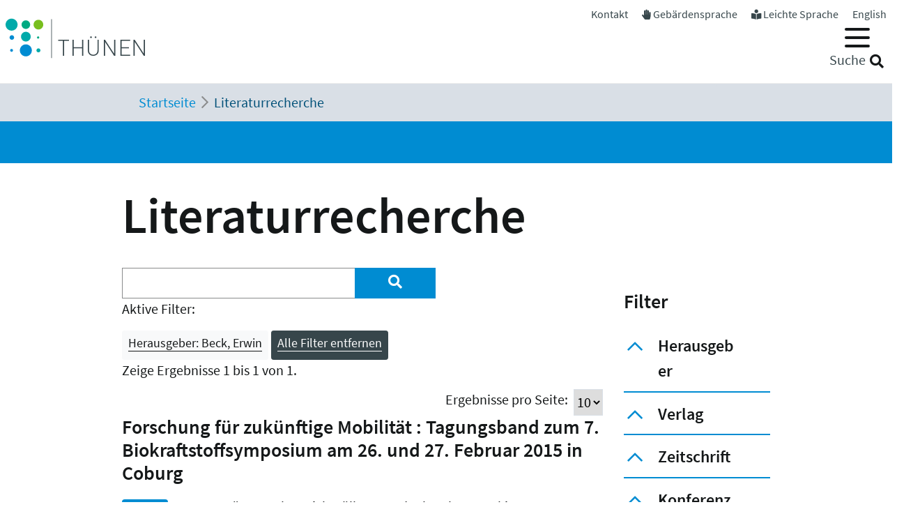

--- FILE ---
content_type: text/css; charset=utf-8
request_url: https://www.thuenen.de/typo3temp/assets/compressed/merged-3c423f1947421fb51b1dad710fed0538-7f3c601358112143cc3ad858233314c8.css?1745839117
body_size: 100530
content:
@charset "UTF-8";.media2click-ratio{width:100%;height:0;overflow:hidden;position:relative;}.media2click-ratio .media2click-placeholder-iframe,.media2click-ratio .media2click-placeholder-content,.media2click-ratio iframe{position:absolute;top:0;left:0;width:100%;height:100%;border:0;}.media2click-ratio.media2click-ratio-219{padding-bottom:42.86%;}.media2click-ratio.media2click-ratio-169{padding-bottom:56.25%;}.media2click-ratio.media2click-ratio-32{padding-bottom:66.67%;}.media2click-ratio.media2click-ratio-43{padding-bottom:75%;}.media2click-ratio.media2click-ratio-50vh{padding-bottom:50vh;}.media2click-ratio.media2click-ratio-75vh{padding-bottom:75vh;}.media2click-ratio.media2click-ratio-90vh{padding-bottom:90vh;}.media2click-placeholder{position:relative;background-color:#ddd;border:0;box-sizing:border-box;padding:.5em;font-size:1em;text-align:center;transition:background-color .2s;}.media2click-placeholder:hover,.media2click-placeholder:focus-within{background-color:#eee;}.media2click-placeholder:hover .media2click-button,.media2click-placeholder:focus-within .media2click-button{background-color:#666;}.media2click-placeholder.media2click-haspreview{color:#000;text-shadow:0 0 2px #fff,0 0 3px #fff,0 0 4px #fff;}.media2click-placeholder-video{background-image:url('../../../_assets/b9704905dd79cb4eb8d7cff3d2245dd9/Images/placeholder.svg');background-repeat:no-repeat;background-position:center center;background-size:contain;}.media2click-placeholder-inner{position:relative;width:100%;height:100%;box-sizing:border-box;padding:.5em;overflow-y:auto;background-color:rgba(255,255,255,0.5);}.media2click-placeholder.media2click-haspreview:hover .media2click-placeholder-inner,.media2click-placeholder.media2click-haspreview:focus-within .media2click-placeholder-inner{background-color:rgba(255,255,255,0.85);}.media2click-placeholder-video.media2click-haspreview .media2click-placeholder-inner{background-image:url('../../../_assets/b9704905dd79cb4eb8d7cff3d2245dd9/Images/videobutton.png');background-size:30% auto;background-position:center center;background-repeat:no-repeat;}.media2click-placeholder-video.media2click-haspreview:hover .media2click-placeholder-inner,.media2click-placeholder-video.media2click-haspreview:focus-within .media2click-placeholder-inner{background-image:none;}.media2click-placeholder-iframe.media2click-haspreview,.media2click-placeholder-content.media2click-haspreview{background-position:center center;background-size:cover;background-repeat:no-repeat;}.media2click-placeholder-logo{display:block;max-width:30%;height:auto;float:right;margin:0 0 .25em .5em;}.media2click-title{font-weight:bold;margin-bottom:.5em;}.media2click-content > *:last-child{margin-bottom:2.57em;}.media2click-iframedata{display:none;}.media2click-controls{display:block;position:absolute;bottom:.75em;right:.75em;}.media2click-controls .media2click-button{display:inline-block;background-color:#999;color:#fff;font-size:1em;text-decoration:none;text-shadow:none;padding:.25em .5em;border:none;border-radius:.25em;margin:.25em;}.media2click-controls .media2click-button:hover,.media2click-controls .media2click-button:focus{background-color:#333;}.news .article .news-img-wrap .media2click-placeholder:hover a.media2click-button,.news .article .news-img-wrap .media2click-placeholder:focus-within a.media2click-button{background-color:#666;}.news .article .news-img-wrap .media2click-placeholder a.media2click-button{display:inline-block;float:none;border:none;padding:.25em .5em;background-color:#999;}.news .article .news-img-wrap .media2click-placeholder a.media2click-button:hover,.news .article .news-img-wrap .media2click-placeholder a.media2click-button:focus{background-color:#333;}.news .article .news-img-wrap .media2click-content a{display:inline;float:none;background:none;border:none;padding:0;}.media2click-hosts{list-style:none;margin-left:0;padding-left:0;}.media2click-hosts li{margin-left:0;padding-left:0;margin-bottom:1em;display:grid;grid-template-columns:2em 1fr;grid-column-gap:.5em;}.media2click-hosts li:last-child{margin-bottom:0;}.media2click-hosts li .media2click-toggle-label{display:grid;grid-template-columns:10em 1fr;column-gap:1em;}.media2click-hosts li .media2click-toggle-label .media2click-toggle-logo{display:block;}.media2click-hosts li .media2click-toggle-label .media2click-toggle-logo img{display:block;width:100%;height:auto;}.media2click-hosts li .media2click-toggle-label .media2click-toggle-text{display:block;}.media2click-hosts li .media2click-toggle-label .media2click-toggle-text:first-child{grid-column:1/3;}.media2click-hosts li .media2click-privacylink{display:block;}.tx_solr .query-debug{font-size:0.8rem;}.results-highlight{background:#fdee53;}.tx-solr-frequent-term-14{font-size:14px;}.tx-solr-frequent-term-15{font-size:15px;}.tx-solr-frequent-term-16{font-size:16px;}.tx-solr-frequent-term-16{font-size:16px;}.tx-solr-frequent-term-17{font-size:17px;}.tx-solr-frequent-term-18{font-size:18px;}.tx-solr-frequent-term-19{font-size:19px;}.tx-solr-frequent-term-20{font-size:20px;}.tx-solr-frequent-term-21{font-size:21px;}.tx-solr-frequent-term-22{font-size:22px;}.tx-solr-frequent-term-23{font-size:23px;}.tx-solr-frequent-term-24{font-size:24px;}.tx-solr-frequent-term-25{font-size:25px;}.tx-solr-frequent-term-26{font-size:26px;}.tx-solr-frequent-term-27{font-size:27px;}.tx-solr-frequent-term-28{font-size:28px;}.tx-solr-frequent-term-29{font-size:29px;}.tx-solr-frequent-term-30{font-size:30px;}.tx-solr-frequent-term-31{font-size:31px;}.tx-solr-frequent-term-32{font-size:32px;}.tx-solr-frequent-term-33{font-size:33px;}.tx-solr-frequent-term-34{font-size:34px;}.tx-solr-loader{position:fixed;left:calc(50% - 50px);top:35%;width:100px;height:100px;z-index:10000;background:url('[data-uri]');}.tx-pwcomment-pi1 *{margin:0;padding:0;-webkit-box-sizing:border-box;-moz-box-sizing:border-box;box-sizing:border-box;}.tx-pwcomment-pi1 ul{list-style-type:none;}.comments-container{margin:60px auto 15px;max-width:768px;}.comments-list{margin-top:30px;position:relative;}.comments-list:before{content:'';width:2px;height:100%;background:#c7cacb;position:absolute;left:32px;top:0;}.comments-list:after{content:'';position:absolute;background:#c7cacb;bottom:0;left:28px;width:10px;height:10px;border:3px solid #c7cacb;-webkit-border-radius:50%;-moz-border-radius:50%;border-radius:50%;}.comments-list.no-avatar:before{display:none;}.comments-list.no-avatar:after{display:none;}.comments-list.no-avatar .comment-box:before,.comments-list.no-avatar .comment-box:after{display:none;}.comments-list.no-avatar .comment-box{float:none;}.reply-list:before,.reply-list:after{display:none;}.reply-list li:before{content:'';width:60px;height:2px;background:#c7cacb;position:absolute;top:25px;left:-55px;}.comments-list li{margin-bottom:15px;display:block;position:relative;}.comments-list li:after{content:'';display:block;clear:both;height:0;width:0;}.reply-list{padding-left:88px;clear:both;margin-top:15px;}.comments-list .comment-avatar{width:65px;height:65px;position:relative;z-index:99;float:left;border:1px solid #fff;-webkit-border-radius:4px;-moz-border-radius:4px;border-radius:4px;-webkit-box-shadow:0 1px 2px rgba(0,0,0,0.2);-moz-box-shadow:0 1px 2px rgba(0,0,0,0.2);box-shadow:0 1px 2px rgba(0,0,0,0.2);overflow:hidden;background:#f2f2f2;}.comments-list .comment-avatar img.default-user-icon{padding:8px 5px 5px;}.comments-list .comment-avatar img{width:100%;height:100%;}.reply-list .comment-avatar{width:50px;height:50px;}.comment-main-level:after{content:'';width:0;height:0;display:block;clear:both;}.comments-list .comment-box{width:680px;float:right;position:relative;-webkit-box-shadow:0 1px 1px rgba(0,0,0,0.15);-moz-box-shadow:0 1px 1px rgba(0,0,0,0.15);box-shadow:0 1px 1px rgba(0,0,0,0.15);}.comments-list .comment-box:before,.comments-list .comment-box:after{content:'';height:0;width:0;position:absolute;display:block;border-width:10px 12px 10px 0;border-style:solid;border-color:transparent #F2F2F2;top:12px;left:-11px;}.comments-list .comment-box:before{border-width:11px 13px 11px 0;border-color:transparent rgba(0,0,0,0.05);left:-12px;}.reply-list .comment-box{width:610px;}.comment-box .comment-head{background:#F2F2F2;padding:14px 12px;border-bottom:1px solid #E5E5E5;overflow:hidden;-webkit-border-radius:4px 4px 0 0;-moz-border-radius:4px 4px 0 0;border-radius:4px 4px 0 0;}.comment-box .comment-head i{float:right;margin-left:14px;position:relative;top:2px;color:#A6A6A6;cursor:pointer;-webkit-transition:color 0.3s ease;-o-transition:color 0.3s ease;transition:color 0.3s ease;}.comment-box .comment-head i:hover{color:#03658c;}.comment-box .comment-name{color:#283035;font-weight:bold;float:left;margin:0 10px 0 0;}.comment-box .comment-date{line-height:1.1;}.comment-box .comment-name a{color:#283035;}.comment-box .comment-head span{float:left;color:#999;font-size:13px;position:relative;top:1px;}.comment-box .comment-content{background:#FFF;padding:12px;font-size:15px;color:#595959;-webkit-border-radius:0 0 4px 4px;-moz-border-radius:0 0 4px 4px;border-radius:0 0 4px 4px;}.comment-box .comment-name.by-author,.comment-box .comment-name.by-author a{color:#03658c;}.comment-box .comment-name.by-author:after{content:'autor';background:#03658c;color:#FFF;font-size:12px;padding:3px 5px;font-weight:700;margin-left:10px;-webkit-border-radius:3px;-moz-border-radius:3px;border-radius:3px;}.comment-actions{position:absolute;right:12px;top:10px;}.comment-actions .votesum{font-size:1.1em !important;color:#000 !important;margin-right:5px;}.comment-actions a.upvote,.comment-actions a.downvote,.comment-actions a.reply{margin:0 2px;}.comment-actions a.reply{margin-left:25px;vertical-align:text-bottom;}.comment-actions a.upvote,.comment-actions a.downvote{display:inline-block;overflow:hidden;width:18px;height:18px;margin-top:3px;}.comment-actions a.upvote:before,.comment-actions a.downvote:before,.comment-actions a.reply:before{content:'';background:url('../../../_assets/c4b7b74206e93e6923e92d67e7c0b90b/Icons/thumbs-up.svg') no-repeat;background-size:cover;opacity:0.6;width:18px;height:18px;display:inline-block;vertical-align:text-bottom;margin-right:4px;}.comment-actions a.upvote:hover:before,.comment-actions a.downvote:hover:before,.comment-actions a.reply:hover:before{opacity:1;}.comment-actions a.downvote:before{background-image:url('../../../_assets/c4b7b74206e93e6923e92d67e7c0b90b/Icons/thumbs-down.svg');}.comment-actions a.reply:before{background-image:url('../../../_assets/c4b7b74206e93e6923e92d67e7c0b90b/Icons/reply.svg');}.comment-actions a.upvote.voted:before{opacity:1;background-image:url('../../../_assets/c4b7b74206e93e6923e92d67e7c0b90b/Icons/thumbs-up-active.svg');}.comment-actions a.downvote.voted:before{opacity:1;background-image:url('../../../_assets/c4b7b74206e93e6923e92d67e7c0b90b/Icons/thumbs-down-active.svg');}.comment-actions .voted-positive{color:green !important;}.comment-actions .voted-negative{color:red !important;}#writeComment{max-width:768px;margin:20px auto;}#writeComment h3{padding:20px 0 8px;}#writeComment div.hide_initally{display:none;}#writeComment label{display:block;}#writeComment label span{font-size:10px;color:#777;}#writeComment label span a{text-decoration:none;color:#777;}#writeComment input[type=text]{font-family:Verdana,Tahoma,Arial,sans-serif;font-size:15px;width:66%;padding:2px;margin-bottom:14px;}#writeComment textarea{width:100%;line-height:16px;padding:5px;font-family:Verdana,Tahoma,Arial,sans-serif;font-size:11px;margin-bottom:10px;}#writeComment input.button{padding:2px 10px;margin-top:15px;margin-bottom:0;width:auto;}.tx-pwcomment-pi1 .alert{padding:15px;margin-bottom:20px;border:1px solid transparent;border-radius:4px;}.tx-pwcomment-pi1 .alert-success{color:#3c763d;background-color:#dff0d8;border-color:#d6e9c6;}.tx-pwcomment-pi1 .alert-danger{color:#a94442;background-color:#f2dede;border-color:#ebccd1;}@media only screen and (max-width:766px){.comments-container{width:480px;}.comments-list .comment-box{width:390px;}.reply-list .comment-box{width:320px;}}#thanksForYourComment,#customMessages{list-style:none;margin:0;padding:0;}#thanksForYourComment li,#customMessages li{background:#ccffcc;border:1px solid #009900;color:#009900;font-weight:bold;padding:6px 10px;margin-bottom:15px;}#customMessages li{background:#ffcccc;border-color:#990000;color:#990000;}.cc-window{opacity:1;-webkit-transition:opacity 1s ease;transition:opacity 1s ease}.cc-window.cc-invisible{opacity:0}.cc-animate.cc-revoke{-webkit-transition:transform 1s ease;-webkit-transition:-webkit-transform 1s ease;transition:-webkit-transform 1s ease;transition:transform 1s ease;transition:transform 1s ease,-webkit-transform 1s ease}.cc-animate.cc-revoke.cc-top{-webkit-transform:translateY(-2em);transform:translateY(-2em)}.cc-animate.cc-revoke.cc-bottom{-webkit-transform:translateY(2em);transform:translateY(2em)}.cc-animate.cc-revoke.cc-active.cc-top{-webkit-transform:translateY(0);transform:translateY(0)}.cc-animate.cc-revoke.cc-active.cc-bottom{-webkit-transform:translateY(0);transform:translateY(0)}.cc-revoke:hover{-webkit-transform:translateY(0);transform:translateY(0)}.cc-grower{max-height:0;overflow:hidden;-webkit-transition:max-height 1s;transition:max-height 1s}.cc-revoke,.cc-window{position:fixed;overflow:hidden;-webkit-box-sizing:border-box;box-sizing:border-box;font-family:Helvetica,Calibri,Arial,sans-serif;font-size:16px;line-height:1.5em;display:-webkit-box;display:-ms-flexbox;display:flex;-ms-flex-wrap:nowrap;flex-wrap:nowrap;z-index:9999}.cc-window.cc-static{position:static}.cc-window.cc-floating{padding:2em;max-width:24em;-webkit-box-orient:vertical;-webkit-box-direction:normal;-ms-flex-direction:column;flex-direction:column}.cc-window.cc-banner{padding:1em 1.8em;width:100%;-webkit-box-orient:horizontal;-webkit-box-direction:normal;-ms-flex-direction:row;flex-direction:row}.cc-revoke{padding:.5em}.cc-revoke:hover{text-decoration:underline}.cc-header{font-size:18px;font-weight:700}.cc-btn,.cc-close,.cc-link,.cc-revoke{cursor:pointer}.cc-link{opacity:.8;display:inline-block;padding:.2em;text-decoration:underline}.cc-link:hover{opacity:1}.cc-link:active,.cc-link:visited{color:initial}.cc-btn{display:block;padding:.4em .8em;font-size:.9em;font-weight:700;border-width:2px;border-style:solid;text-align:center;white-space:nowrap}.cc-highlight .cc-btn:first-child{background-color:transparent;border-color:transparent}.cc-highlight .cc-btn:first-child:focus,.cc-highlight .cc-btn:first-child:hover{background-color:transparent;text-decoration:underline}.cc-close{display:block;position:absolute;top:.5em;right:.5em;font-size:1.6em;opacity:.9;line-height:.75}.cc-close:focus,.cc-close:hover{opacity:1}.cc-revoke.cc-top{top:0;left:3em;border-bottom-left-radius:.5em;border-bottom-right-radius:.5em}.cc-revoke.cc-bottom{bottom:0;left:3em;border-top-left-radius:.5em;border-top-right-radius:.5em}.cc-revoke.cc-left{left:3em;right:unset}.cc-revoke.cc-right{right:3em;left:unset}.cc-top{top:1em}.cc-left{left:1em}.cc-right{right:1em}.cc-bottom{bottom:1em}.cc-floating>.cc-link{margin-bottom:1em}.cc-floating .cc-message{display:block;margin-bottom:1em}.cc-window.cc-floating .cc-compliance{-webkit-box-flex:1;-ms-flex:1 0 auto;flex:1 0 auto}.cc-window.cc-banner{-webkit-box-align:center;-ms-flex-align:center;align-items:center}.cc-banner.cc-top{left:0;right:0;top:0}.cc-banner.cc-bottom{left:0;right:0;bottom:0}.cc-banner .cc-message{display:block;-webkit-box-flex:1;-ms-flex:1 1 auto;flex:1 1 auto;max-width:100%;margin-right:1em}.cc-compliance{display:-webkit-box;display:-ms-flexbox;display:flex;-webkit-box-align:center;-ms-flex-align:center;align-items:center;-ms-flex-line-pack:justify;align-content:space-between}.cc-floating .cc-compliance>.cc-btn{-webkit-box-flex:1;-ms-flex:1;flex:1}.cc-btn+.cc-btn{margin-left:.5em}@media print{.cc-revoke,.cc-window{display:none}}@media screen and (max-width:900px){.cc-btn{white-space:normal}}@media screen and (max-width:414px) and (orientation:portrait),screen and (max-width:736px) and (orientation:landscape){.cc-window.cc-top{top:0}.cc-window.cc-bottom{bottom:0}.cc-window.cc-banner,.cc-window.cc-floating,.cc-window.cc-left,.cc-window.cc-right{left:0;right:0}.cc-window.cc-banner{-webkit-box-orient:vertical;-webkit-box-direction:normal;-ms-flex-direction:column;flex-direction:column}.cc-window.cc-banner .cc-compliance{-webkit-box-flex:1;-ms-flex:1 1 auto;flex:1 1 auto}.cc-window.cc-floating{max-width:none}.cc-window .cc-message{margin-bottom:1em}.cc-window.cc-banner{-webkit-box-align:unset;-ms-flex-align:unset;align-items:unset}.cc-window.cc-banner .cc-message{margin-right:0}}.cc-floating.cc-theme-classic{padding:1.2em;border-radius:5px}.cc-floating.cc-type-info.cc-theme-classic .cc-compliance{text-align:center;display:inline;-webkit-box-flex:0;-ms-flex:none;flex:none}.cc-theme-classic .cc-btn{border-radius:5px}.cc-theme-classic .cc-btn:last-child{min-width:140px}.cc-floating.cc-type-info.cc-theme-classic .cc-btn{display:inline-block}.cc-theme-edgeless.cc-window{padding:0}.cc-floating.cc-theme-edgeless .cc-message{margin:2em;margin-bottom:1.5em}.cc-banner.cc-theme-edgeless .cc-btn{margin:0;padding:.8em 1.8em;height:100%}.cc-banner.cc-theme-edgeless .cc-message{margin-left:1em}.cc-floating.cc-theme-edgeless .cc-btn+.cc-btn{margin-left:0}*,*::before,*::after{box-sizing:border-box;}html{font-family:sans-serif;line-height:1.15;-webkit-text-size-adjust:100%;-webkit-tap-highlight-color:rgba(0,0,0,0);}article,aside,figcaption,figure,footer,header,hgroup,main,nav,section{display:block;}body{margin:0;font-family:"SourceSansPro",-apple-system,BlinkMacSystemFont,"Segoe UI",Roboto,"Helvetica Neue",Arial,"Noto Sans","Liberation Sans",sans-serif,"Apple Color Emoji","Segoe UI Emoji","Segoe UI Symbol","Noto Color Emoji";font-size:1.25rem;font-weight:400;line-height:1.5;color:#151819;text-align:left;background-color:#fff;}[tabindex="-1"]:focus:not(:focus-visible){outline:0 !important;}hr{box-sizing:content-box;height:0;overflow:visible;}h1,h2,h3,h4,h5,h6{margin-top:0;margin-bottom:1rem;}p{margin-top:0;margin-bottom:1rem;}abbr[title],abbr[data-original-title]{text-decoration:underline;-webkit-text-decoration:underline dotted;text-decoration:underline dotted;cursor:help;border-bottom:0;-webkit-text-decoration-skip-ink:none;text-decoration-skip-ink:none;}address{margin-bottom:1rem;font-style:normal;line-height:inherit;}ol,ul,dl{margin-top:0;margin-bottom:1rem;}ol ol,ul ul,ol ul,ul ol{margin-bottom:0;}dt{font-weight:700;}dd{margin-bottom:0.5rem;margin-left:0;}blockquote{margin:0 0 1rem;}b,strong{font-weight:bolder;}small{font-size:80%;}sub,sup{position:relative;font-size:75%;line-height:0;vertical-align:baseline;}sub{bottom:-0.25em;}sup{top:-0.5em;}a{color:#008CD2;text-decoration:none;background-color:transparent;}a:hover{color:#005986;text-decoration:underline;}a:not([href]):not([class]){color:inherit;text-decoration:none;}a:not([href]):not([class]):hover{color:inherit;text-decoration:none;}pre,code,kbd,samp{font-family:SFMono-Regular,Menlo,Monaco,Consolas,"Liberation Mono","Courier New",monospace;font-size:1em;}pre{margin-top:0;margin-bottom:1rem;overflow:auto;-ms-overflow-style:scrollbar;}figure{margin:0 0 1rem;}img{vertical-align:middle;border-style:none;}svg{overflow:hidden;vertical-align:middle;}table{border-collapse:collapse;}caption{padding-top:0.75rem;padding-bottom:0.75rem;color:#6c757d;text-align:left;caption-side:bottom;}th{text-align:inherit;text-align:-webkit-match-parent;}label{display:inline-block;margin-bottom:0.5rem;}button{border-radius:0;}button:focus:not(:focus-visible){outline:0;}input,button,select,optgroup,textarea{margin:0;font-family:inherit;font-size:inherit;line-height:inherit;}button,input{overflow:visible;}button,select{text-transform:none;}[role=button]{cursor:pointer;}select{word-wrap:normal;}button,[type=button],[type=reset],[type=submit]{-webkit-appearance:button;}button:not(:disabled),[type=button]:not(:disabled),[type=reset]:not(:disabled),[type=submit]:not(:disabled){cursor:pointer;}button::-moz-focus-inner,[type=button]::-moz-focus-inner,[type=reset]::-moz-focus-inner,[type=submit]::-moz-focus-inner{padding:0;border-style:none;}input[type=radio],input[type=checkbox]{box-sizing:border-box;padding:0;}textarea{overflow:auto;resize:vertical;}fieldset{min-width:0;padding:0;margin:0;border:0;}legend{display:block;width:100%;max-width:100%;padding:0;margin-bottom:0.5rem;font-size:1.5rem;line-height:inherit;color:inherit;white-space:normal;}progress{vertical-align:baseline;}[type=number]::-webkit-inner-spin-button,[type=number]::-webkit-outer-spin-button{height:auto;}[type=search]{outline-offset:-2px;-webkit-appearance:none;}[type=search]::-webkit-search-decoration{-webkit-appearance:none;}::-webkit-file-upload-button{font:inherit;-webkit-appearance:button;}output{display:inline-block;}summary{display:list-item;cursor:pointer;}template{display:none;}[hidden]{display:none !important;}#canvas h1,#canvas h2,#canvas h3,#canvas h4,#canvas h5,#canvas h6,#canvas .h1,#canvas .h2,#canvas .h3,#canvas .h4,#canvas .h5,#canvas .h6{margin-bottom:1rem;font-family:"SourceSansProSemiBold";font-weight:500;line-height:1.2;}#canvas h1,#canvas .h1{font-size:4.5rem;}#canvas h2,#canvas .h2{font-size:2.25rem;}#canvas h3,#canvas .h3{font-size:1.75rem;}#canvas h4,#canvas .h4{font-size:1.5rem;}#canvas h5,#canvas .h5{font-size:1.25rem;}#canvas h6,#canvas .h6{font-size:1rem;}#canvas .lead{font-size:1.5625rem;font-weight:300;}#canvas .display-1{font-size:6rem;font-weight:300;line-height:1.2;}#canvas .display-2{font-size:5.5rem;font-weight:300;line-height:1.2;}#canvas .display-3{font-size:4.5rem;font-weight:300;line-height:1.2;}#canvas .display-4{font-size:3.5rem;font-weight:300;line-height:1.2;}#canvas hr{margin-top:2rem;margin-bottom:2rem;border:0;border-top:2px solid rgba(0,0,0,0.1);}#canvas small,#canvas .small{font-size:0.875em;font-weight:400;}#canvas mark,#canvas .mark{padding:0.2em;background-color:#fcf8e3;}#canvas .list-unstyled{padding-left:0;list-style:none;}#canvas .list-inline{padding-left:0;list-style:none;}#canvas .list-inline-item{display:inline-block;}#canvas .list-inline-item:not(:last-child){margin-right:0.5rem;}#canvas .initialism{font-size:90%;text-transform:uppercase;}#canvas .blockquote{margin-bottom:2rem;font-size:1.5625rem;}#canvas .blockquote-footer{display:block;font-size:0.875em;color:#6c757d;}#canvas .blockquote-footer::before{content:"— ";}#canvas .img-fluid{max-width:100%;height:auto;}#canvas .img-thumbnail{padding:0.25rem;background-color:#fff;border:1px solid #D9DFE6;border-radius:0.25rem;max-width:100%;height:auto;}#canvas .figure{display:inline-block;}#canvas .figure-img{margin-bottom:1rem;line-height:1;}#canvas .figure-caption{font-size:90%;color:#6c757d;}#canvas code{font-size:87.5%;color:#e83e8c;word-wrap:break-word;}a > #canvas code{color:inherit;}#canvas kbd{padding:0.2rem 0.4rem;font-size:87.5%;color:#fff;background-color:#151819;border-radius:0.2rem;}#canvas kbd kbd{padding:0;font-size:100%;font-weight:700;}#canvas pre{display:block;font-size:87.5%;color:#151819;}#canvas pre code{font-size:inherit;color:inherit;word-break:normal;}#canvas .pre-scrollable{max-height:340px;overflow-y:scroll;}#canvas .container,#canvas .container-fluid,#canvas .container-xl,#canvas .container-lg,#canvas .container-md,#canvas .container-sm{width:100%;padding-right:15px;padding-left:15px;margin-right:auto;margin-left:auto;}@media (min-width:576px){#canvas .container-sm,#canvas .container{max-width:540px;}}@media (min-width:768px){#canvas .container-md,#canvas .container-sm,#canvas .container{max-width:720px;}}@media (min-width:992px){#canvas .container-lg,#canvas .container-md,#canvas .container-sm,#canvas .container{max-width:960px;}}@media (min-width:1360px){#canvas .container-xl,#canvas .container-lg,#canvas .container-md,#canvas .container-sm,#canvas .container{max-width:1280px;}}#canvas .row{display:flex;flex-wrap:wrap;margin-right:-15px;margin-left:-15px;}#canvas .no-gutters{margin-right:0;margin-left:0;}#canvas .no-gutters > .col,#canvas .no-gutters > [class*=col-]{padding-right:0;padding-left:0;}#canvas .col-xl,#canvas .col-xl-auto,#canvas .col-xl-12,#canvas .col-xl-11,#canvas .col-xl-10,#canvas .col-xl-9,#canvas .col-xl-8,#canvas .col-xl-7,#canvas .col-xl-6,#canvas .col-xl-5,#canvas .col-xl-4,#canvas .col-xl-3,#canvas .col-xl-2,#canvas .col-xl-1,#canvas .col-lg,#canvas .col-lg-auto,#canvas .col-lg-12,#canvas .col-lg-11,#canvas .col-lg-10,#canvas .col-lg-9,#canvas .col-lg-8,#canvas .col-lg-7,#canvas .col-lg-6,#canvas .col-lg-5,#canvas .col-lg-4,#canvas .col-lg-3,#canvas .col-lg-2,#canvas .col-lg-1,#canvas .col-md,#canvas .col-md-auto,#canvas .col-md-12,#canvas .col-md-11,#canvas .col-md-10,#canvas .col-md-9,#canvas .col-md-8,#canvas .col-md-7,#canvas .col-md-6,#canvas .col-md-5,#canvas .col-md-4,#canvas .col-md-3,#canvas .col-md-2,#canvas .col-md-1,#canvas .col-sm,#canvas .col-sm-auto,#canvas .col-sm-12,#canvas .col-sm-11,#canvas .col-sm-10,#canvas .col-sm-9,#canvas .col-sm-8,#canvas .col-sm-7,#canvas .col-sm-6,#canvas .col-sm-5,#canvas .col-sm-4,#canvas .col-sm-3,#canvas .col-sm-2,#canvas .col-sm-1,#canvas .col,#canvas .col-auto,#canvas .col-12,#canvas .col-11,#canvas .col-10,#canvas .col-9,#canvas .col-8,#canvas .col-7,#canvas .col-6,#canvas .col-5,#canvas .col-4,#canvas .col-3,#canvas .col-2,#canvas .col-1{position:relative;width:100%;padding-right:15px;padding-left:15px;}#canvas .col{flex-basis:0;flex-grow:1;max-width:100%;}#canvas .row-cols-1 > *{flex:0 0 100%;max-width:100%;}#canvas .row-cols-2 > *{flex:0 0 50%;max-width:50%;}#canvas .row-cols-3 > *{flex:0 0 33.3333333333%;max-width:33.3333333333%;}#canvas .row-cols-4 > *{flex:0 0 25%;max-width:25%;}#canvas .row-cols-5 > *{flex:0 0 20%;max-width:20%;}#canvas .row-cols-6 > *{flex:0 0 16.6666666667%;max-width:16.6666666667%;}#canvas .col-auto{flex:0 0 auto;width:auto;max-width:100%;}#canvas .col-1{flex:0 0 8.33333333%;max-width:8.33333333%;}#canvas .col-2{flex:0 0 16.66666667%;max-width:16.66666667%;}#canvas .col-3{flex:0 0 25%;max-width:25%;}#canvas .col-4{flex:0 0 33.33333333%;max-width:33.33333333%;}#canvas .col-5{flex:0 0 41.66666667%;max-width:41.66666667%;}#canvas .col-6{flex:0 0 50%;max-width:50%;}#canvas .col-7{flex:0 0 58.33333333%;max-width:58.33333333%;}#canvas .col-8{flex:0 0 66.66666667%;max-width:66.66666667%;}#canvas .col-9{flex:0 0 75%;max-width:75%;}#canvas .col-10{flex:0 0 83.33333333%;max-width:83.33333333%;}#canvas .col-11{flex:0 0 91.66666667%;max-width:91.66666667%;}#canvas .col-12{flex:0 0 100%;max-width:100%;}#canvas .order-first{order:-1;}#canvas .order-last{order:13;}#canvas .order-0{order:0;}#canvas .order-1{order:1;}#canvas .order-2{order:2;}#canvas .order-3{order:3;}#canvas .order-4{order:4;}#canvas .order-5{order:5;}#canvas .order-6{order:6;}#canvas .order-7{order:7;}#canvas .order-8{order:8;}#canvas .order-9{order:9;}#canvas .order-10{order:10;}#canvas .order-11{order:11;}#canvas .order-12{order:12;}#canvas .offset-1{margin-left:8.33333333%;}#canvas .offset-2{margin-left:16.66666667%;}#canvas .offset-3{margin-left:25%;}#canvas .offset-4{margin-left:33.33333333%;}#canvas .offset-5{margin-left:41.66666667%;}#canvas .offset-6{margin-left:50%;}#canvas .offset-7{margin-left:58.33333333%;}#canvas .offset-8{margin-left:66.66666667%;}#canvas .offset-9{margin-left:75%;}#canvas .offset-10{margin-left:83.33333333%;}#canvas .offset-11{margin-left:91.66666667%;}@media (min-width:576px){#canvas .col-sm{flex-basis:0;flex-grow:1;max-width:100%;}#canvas .row-cols-sm-1 > *{flex:0 0 100%;max-width:100%;}#canvas .row-cols-sm-2 > *{flex:0 0 50%;max-width:50%;}#canvas .row-cols-sm-3 > *{flex:0 0 33.3333333333%;max-width:33.3333333333%;}#canvas .row-cols-sm-4 > *{flex:0 0 25%;max-width:25%;}#canvas .row-cols-sm-5 > *{flex:0 0 20%;max-width:20%;}#canvas .row-cols-sm-6 > *{flex:0 0 16.6666666667%;max-width:16.6666666667%;}#canvas .col-sm-auto{flex:0 0 auto;width:auto;max-width:100%;}#canvas .col-sm-1{flex:0 0 8.33333333%;max-width:8.33333333%;}#canvas .col-sm-2{flex:0 0 16.66666667%;max-width:16.66666667%;}#canvas .col-sm-3{flex:0 0 25%;max-width:25%;}#canvas .col-sm-4{flex:0 0 33.33333333%;max-width:33.33333333%;}#canvas .col-sm-5{flex:0 0 41.66666667%;max-width:41.66666667%;}#canvas .col-sm-6{flex:0 0 50%;max-width:50%;}#canvas .col-sm-7{flex:0 0 58.33333333%;max-width:58.33333333%;}#canvas .col-sm-8{flex:0 0 66.66666667%;max-width:66.66666667%;}#canvas .col-sm-9{flex:0 0 75%;max-width:75%;}#canvas .col-sm-10{flex:0 0 83.33333333%;max-width:83.33333333%;}#canvas .col-sm-11{flex:0 0 91.66666667%;max-width:91.66666667%;}#canvas .col-sm-12{flex:0 0 100%;max-width:100%;}#canvas .order-sm-first{order:-1;}#canvas .order-sm-last{order:13;}#canvas .order-sm-0{order:0;}#canvas .order-sm-1{order:1;}#canvas .order-sm-2{order:2;}#canvas .order-sm-3{order:3;}#canvas .order-sm-4{order:4;}#canvas .order-sm-5{order:5;}#canvas .order-sm-6{order:6;}#canvas .order-sm-7{order:7;}#canvas .order-sm-8{order:8;}#canvas .order-sm-9{order:9;}#canvas .order-sm-10{order:10;}#canvas .order-sm-11{order:11;}#canvas .order-sm-12{order:12;}#canvas .offset-sm-0{margin-left:0;}#canvas .offset-sm-1{margin-left:8.33333333%;}#canvas .offset-sm-2{margin-left:16.66666667%;}#canvas .offset-sm-3{margin-left:25%;}#canvas .offset-sm-4{margin-left:33.33333333%;}#canvas .offset-sm-5{margin-left:41.66666667%;}#canvas .offset-sm-6{margin-left:50%;}#canvas .offset-sm-7{margin-left:58.33333333%;}#canvas .offset-sm-8{margin-left:66.66666667%;}#canvas .offset-sm-9{margin-left:75%;}#canvas .offset-sm-10{margin-left:83.33333333%;}#canvas .offset-sm-11{margin-left:91.66666667%;}}@media (min-width:768px){#canvas .col-md{flex-basis:0;flex-grow:1;max-width:100%;}#canvas .row-cols-md-1 > *{flex:0 0 100%;max-width:100%;}#canvas .row-cols-md-2 > *{flex:0 0 50%;max-width:50%;}#canvas .row-cols-md-3 > *{flex:0 0 33.3333333333%;max-width:33.3333333333%;}#canvas .row-cols-md-4 > *{flex:0 0 25%;max-width:25%;}#canvas .row-cols-md-5 > *{flex:0 0 20%;max-width:20%;}#canvas .row-cols-md-6 > *{flex:0 0 16.6666666667%;max-width:16.6666666667%;}#canvas .col-md-auto{flex:0 0 auto;width:auto;max-width:100%;}#canvas .col-md-1{flex:0 0 8.33333333%;max-width:8.33333333%;}#canvas .col-md-2{flex:0 0 16.66666667%;max-width:16.66666667%;}#canvas .col-md-3{flex:0 0 25%;max-width:25%;}#canvas .col-md-4{flex:0 0 33.33333333%;max-width:33.33333333%;}#canvas .col-md-5{flex:0 0 41.66666667%;max-width:41.66666667%;}#canvas .col-md-6{flex:0 0 50%;max-width:50%;}#canvas .col-md-7{flex:0 0 58.33333333%;max-width:58.33333333%;}#canvas .col-md-8{flex:0 0 66.66666667%;max-width:66.66666667%;}#canvas .col-md-9{flex:0 0 75%;max-width:75%;}#canvas .col-md-10{flex:0 0 83.33333333%;max-width:83.33333333%;}#canvas .col-md-11{flex:0 0 91.66666667%;max-width:91.66666667%;}#canvas .col-md-12{flex:0 0 100%;max-width:100%;}#canvas .order-md-first{order:-1;}#canvas .order-md-last{order:13;}#canvas .order-md-0{order:0;}#canvas .order-md-1{order:1;}#canvas .order-md-2{order:2;}#canvas .order-md-3{order:3;}#canvas .order-md-4{order:4;}#canvas .order-md-5{order:5;}#canvas .order-md-6{order:6;}#canvas .order-md-7{order:7;}#canvas .order-md-8{order:8;}#canvas .order-md-9{order:9;}#canvas .order-md-10{order:10;}#canvas .order-md-11{order:11;}#canvas .order-md-12{order:12;}#canvas .offset-md-0{margin-left:0;}#canvas .offset-md-1{margin-left:8.33333333%;}#canvas .offset-md-2{margin-left:16.66666667%;}#canvas .offset-md-3{margin-left:25%;}#canvas .offset-md-4{margin-left:33.33333333%;}#canvas .offset-md-5{margin-left:41.66666667%;}#canvas .offset-md-6{margin-left:50%;}#canvas .offset-md-7{margin-left:58.33333333%;}#canvas .offset-md-8{margin-left:66.66666667%;}#canvas .offset-md-9{margin-left:75%;}#canvas .offset-md-10{margin-left:83.33333333%;}#canvas .offset-md-11{margin-left:91.66666667%;}}@media (min-width:992px){#canvas .col-lg{flex-basis:0;flex-grow:1;max-width:100%;}#canvas .row-cols-lg-1 > *{flex:0 0 100%;max-width:100%;}#canvas .row-cols-lg-2 > *{flex:0 0 50%;max-width:50%;}#canvas .row-cols-lg-3 > *{flex:0 0 33.3333333333%;max-width:33.3333333333%;}#canvas .row-cols-lg-4 > *{flex:0 0 25%;max-width:25%;}#canvas .row-cols-lg-5 > *{flex:0 0 20%;max-width:20%;}#canvas .row-cols-lg-6 > *{flex:0 0 16.6666666667%;max-width:16.6666666667%;}#canvas .col-lg-auto{flex:0 0 auto;width:auto;max-width:100%;}#canvas .col-lg-1{flex:0 0 8.33333333%;max-width:8.33333333%;}#canvas .col-lg-2{flex:0 0 16.66666667%;max-width:16.66666667%;}#canvas .col-lg-3{flex:0 0 25%;max-width:25%;}#canvas .col-lg-4{flex:0 0 33.33333333%;max-width:33.33333333%;}#canvas .col-lg-5{flex:0 0 41.66666667%;max-width:41.66666667%;}#canvas .col-lg-6{flex:0 0 50%;max-width:50%;}#canvas .col-lg-7{flex:0 0 58.33333333%;max-width:58.33333333%;}#canvas .col-lg-8{flex:0 0 66.66666667%;max-width:66.66666667%;}#canvas .col-lg-9{flex:0 0 75%;max-width:75%;}#canvas .col-lg-10{flex:0 0 83.33333333%;max-width:83.33333333%;}#canvas .col-lg-11{flex:0 0 91.66666667%;max-width:91.66666667%;}#canvas .col-lg-12{flex:0 0 100%;max-width:100%;}#canvas .order-lg-first{order:-1;}#canvas .order-lg-last{order:13;}#canvas .order-lg-0{order:0;}#canvas .order-lg-1{order:1;}#canvas .order-lg-2{order:2;}#canvas .order-lg-3{order:3;}#canvas .order-lg-4{order:4;}#canvas .order-lg-5{order:5;}#canvas .order-lg-6{order:6;}#canvas .order-lg-7{order:7;}#canvas .order-lg-8{order:8;}#canvas .order-lg-9{order:9;}#canvas .order-lg-10{order:10;}#canvas .order-lg-11{order:11;}#canvas .order-lg-12{order:12;}#canvas .offset-lg-0{margin-left:0;}#canvas .offset-lg-1{margin-left:8.33333333%;}#canvas .offset-lg-2{margin-left:16.66666667%;}#canvas .offset-lg-3{margin-left:25%;}#canvas .offset-lg-4{margin-left:33.33333333%;}#canvas .offset-lg-5{margin-left:41.66666667%;}#canvas .offset-lg-6{margin-left:50%;}#canvas .offset-lg-7{margin-left:58.33333333%;}#canvas .offset-lg-8{margin-left:66.66666667%;}#canvas .offset-lg-9{margin-left:75%;}#canvas .offset-lg-10{margin-left:83.33333333%;}#canvas .offset-lg-11{margin-left:91.66666667%;}}@media (min-width:1360px){#canvas .col-xl{flex-basis:0;flex-grow:1;max-width:100%;}#canvas .row-cols-xl-1 > *{flex:0 0 100%;max-width:100%;}#canvas .row-cols-xl-2 > *{flex:0 0 50%;max-width:50%;}#canvas .row-cols-xl-3 > *{flex:0 0 33.3333333333%;max-width:33.3333333333%;}#canvas .row-cols-xl-4 > *{flex:0 0 25%;max-width:25%;}#canvas .row-cols-xl-5 > *{flex:0 0 20%;max-width:20%;}#canvas .row-cols-xl-6 > *{flex:0 0 16.6666666667%;max-width:16.6666666667%;}#canvas .col-xl-auto{flex:0 0 auto;width:auto;max-width:100%;}#canvas .col-xl-1{flex:0 0 8.33333333%;max-width:8.33333333%;}#canvas .col-xl-2{flex:0 0 16.66666667%;max-width:16.66666667%;}#canvas .col-xl-3{flex:0 0 25%;max-width:25%;}#canvas .col-xl-4{flex:0 0 33.33333333%;max-width:33.33333333%;}#canvas .col-xl-5{flex:0 0 41.66666667%;max-width:41.66666667%;}#canvas .col-xl-6{flex:0 0 50%;max-width:50%;}#canvas .col-xl-7{flex:0 0 58.33333333%;max-width:58.33333333%;}#canvas .col-xl-8{flex:0 0 66.66666667%;max-width:66.66666667%;}#canvas .col-xl-9{flex:0 0 75%;max-width:75%;}#canvas .col-xl-10{flex:0 0 83.33333333%;max-width:83.33333333%;}#canvas .col-xl-11{flex:0 0 91.66666667%;max-width:91.66666667%;}#canvas .col-xl-12{flex:0 0 100%;max-width:100%;}#canvas .order-xl-first{order:-1;}#canvas .order-xl-last{order:13;}#canvas .order-xl-0{order:0;}#canvas .order-xl-1{order:1;}#canvas .order-xl-2{order:2;}#canvas .order-xl-3{order:3;}#canvas .order-xl-4{order:4;}#canvas .order-xl-5{order:5;}#canvas .order-xl-6{order:6;}#canvas .order-xl-7{order:7;}#canvas .order-xl-8{order:8;}#canvas .order-xl-9{order:9;}#canvas .order-xl-10{order:10;}#canvas .order-xl-11{order:11;}#canvas .order-xl-12{order:12;}#canvas .offset-xl-0{margin-left:0;}#canvas .offset-xl-1{margin-left:8.33333333%;}#canvas .offset-xl-2{margin-left:16.66666667%;}#canvas .offset-xl-3{margin-left:25%;}#canvas .offset-xl-4{margin-left:33.33333333%;}#canvas .offset-xl-5{margin-left:41.66666667%;}#canvas .offset-xl-6{margin-left:50%;}#canvas .offset-xl-7{margin-left:58.33333333%;}#canvas .offset-xl-8{margin-left:66.66666667%;}#canvas .offset-xl-9{margin-left:75%;}#canvas .offset-xl-10{margin-left:83.33333333%;}#canvas .offset-xl-11{margin-left:91.66666667%;}}#canvas .table{width:100%;margin-bottom:2rem;color:#151819;}#canvas .table th,#canvas .table td{padding:0.75rem;vertical-align:top;border-top:1px solid #D9DFE6;}#canvas .table thead th{vertical-align:bottom;border-bottom:2px solid #D9DFE6;}#canvas .table tbody + tbody{border-top:2px solid #D9DFE6;}#canvas .table-sm th,#canvas .table-sm td{padding:0.3rem;}#canvas .table-bordered{border:1px solid #D9DFE6;}#canvas .table-bordered th,#canvas .table-bordered td{border:1px solid #D9DFE6;}#canvas .table-bordered thead th,#canvas .table-bordered thead td{border-bottom-width:2px;}#canvas .table-borderless th,#canvas .table-borderless td,#canvas .table-borderless thead th,#canvas .table-borderless tbody + tbody{border:0;}#canvas .table-striped tbody tr:nth-of-type(odd){background-color:rgba(0,0,0,0.05);}#canvas .table-hover tbody tr:hover{color:#151819;background-color:rgba(0,0,0,0.075);}#canvas .table-primary,#canvas .table-primary > th,#canvas .table-primary > td{background-color:#b8dff2;}#canvas .table-primary th,#canvas .table-primary td,#canvas .table-primary thead th,#canvas .table-primary tbody + tbody{border-color:#7ac3e8;}#canvas .table-hover .table-primary:hover{background-color:#a2d5ee;}#canvas .table-hover .table-primary:hover > td,#canvas .table-hover .table-primary:hover > th{background-color:#a2d5ee;}#canvas .table-secondary,#canvas .table-secondary > th,#canvas .table-secondary > td{background-color:#d6d8db;}#canvas .table-secondary th,#canvas .table-secondary td,#canvas .table-secondary thead th,#canvas .table-secondary tbody + tbody{border-color:#b3b7bb;}#canvas .table-hover .table-secondary:hover{background-color:#c8cbcf;}#canvas .table-hover .table-secondary:hover > td,#canvas .table-hover .table-secondary:hover > th{background-color:#c8cbcf;}#canvas .table-success,#canvas .table-success > th,#canvas .table-success > td{background-color:#c3e6cb;}#canvas .table-success th,#canvas .table-success td,#canvas .table-success thead th,#canvas .table-success tbody + tbody{border-color:#8fd19e;}#canvas .table-hover .table-success:hover{background-color:#b1dfbb;}#canvas .table-hover .table-success:hover > td,#canvas .table-hover .table-success:hover > th{background-color:#b1dfbb;}#canvas .table-info,#canvas .table-info > th,#canvas .table-info > td{background-color:#e2f4fc;}#canvas .table-info th,#canvas .table-info td,#canvas .table-info thead th,#canvas .table-info tbody + tbody{border-color:#caebf9;}#canvas .table-hover .table-info:hover{background-color:#cbebfa;}#canvas .table-hover .table-info:hover > td,#canvas .table-hover .table-info:hover > th{background-color:#cbebfa;}#canvas .table-warning,#canvas .table-warning > th,#canvas .table-warning > td{background-color:#ffeeba;}#canvas .table-warning th,#canvas .table-warning td,#canvas .table-warning thead th,#canvas .table-warning tbody + tbody{border-color:#ffdf7e;}#canvas .table-hover .table-warning:hover{background-color:#ffe8a1;}#canvas .table-hover .table-warning:hover > td,#canvas .table-hover .table-warning:hover > th{background-color:#ffe8a1;}#canvas .table-danger,#canvas .table-danger > th,#canvas .table-danger > td{background-color:#f5c6cb;}#canvas .table-danger th,#canvas .table-danger td,#canvas .table-danger thead th,#canvas .table-danger tbody + tbody{border-color:#ed969e;}#canvas .table-hover .table-danger:hover{background-color:#f1b0b7;}#canvas .table-hover .table-danger:hover > td,#canvas .table-hover .table-danger:hover > th{background-color:#f1b0b7;}#canvas .table-light,#canvas .table-light > th,#canvas .table-light > td{background-color:#fdfdfe;}#canvas .table-light th,#canvas .table-light td,#canvas .table-light thead th,#canvas .table-light tbody + tbody{border-color:#fbfcfc;}#canvas .table-hover .table-light:hover{background-color:#ececf6;}#canvas .table-hover .table-light:hover > td,#canvas .table-hover .table-light:hover > th{background-color:#ececf6;}#canvas .table-dark,#canvas .table-dark > th,#canvas .table-dark > td{background-color:#c7cbcd;}#canvas .table-dark th,#canvas .table-dark td,#canvas .table-dark thead th,#canvas .table-dark tbody + tbody{border-color:#979fa1;}#canvas .table-hover .table-dark:hover{background-color:#babec1;}#canvas .table-hover .table-dark:hover > td,#canvas .table-hover .table-dark:hover > th{background-color:#babec1;}#canvas .table-gray200,#canvas .table-gray200 > th,#canvas .table-gray200 > td{background-color:#f6f6f6;}#canvas .table-gray200 th,#canvas .table-gray200 td,#canvas .table-gray200 thead th,#canvas .table-gray200 tbody + tbody{border-color:#eeeeee;}#canvas .table-hover .table-gray200:hover{background-color:#e9e9e9;}#canvas .table-hover .table-gray200:hover > td,#canvas .table-hover .table-gray200:hover > th{background-color:#e9e9e9;}#canvas .table-gray350,#canvas .table-gray350 > th,#canvas .table-gray350 > td{background-color:rgba(253,253,253,0.804);}#canvas .table-gray350 th,#canvas .table-gray350 td,#canvas .table-gray350 thead th,#canvas .table-gray350 tbody + tbody{border-color:rgba(249,250,251,0.636);}#canvas .table-hover .table-gray350:hover{background-color:rgba(240,240,240,0.804);}#canvas .table-hover .table-gray350:hover > td,#canvas .table-hover .table-gray350:hover > th{background-color:rgba(240,240,240,0.804);}#canvas .table-t-hellgruen,#canvas .table-t-hellgruen > th,#canvas .table-t-hellgruen > td{background-color:#d9edc0;}#canvas .table-t-hellgruen th,#canvas .table-t-hellgruen td,#canvas .table-t-hellgruen thead th,#canvas .table-t-hellgruen tbody + tbody{border-color:#b9dd8a;}#canvas .table-hover .table-t-hellgruen:hover{background-color:#cde7ac;}#canvas .table-hover .table-t-hellgruen:hover > td,#canvas .table-hover .table-t-hellgruen:hover > th{background-color:#cde7ac;}#canvas .table-active,#canvas .table-active > th,#canvas .table-active > td{background-color:rgba(0,0,0,0.075);}#canvas .table-hover .table-active:hover{background-color:rgba(0,0,0,0.075);}#canvas .table-hover .table-active:hover > td,#canvas .table-hover .table-active:hover > th{background-color:rgba(0,0,0,0.075);}#canvas .table .thead-dark th{color:#fff;background-color:#343a40;border-color:#454d55;}#canvas .table .thead-light th{color:#fff;background-color:#008CD2;border-color:#D9DFE6;}#canvas .table-dark{color:#fff;background-color:#343a40;}#canvas .table-dark th,#canvas .table-dark td,#canvas .table-dark thead th{border-color:#454d55;}#canvas .table-dark.table-bordered{border:0;}#canvas .table-dark.table-striped tbody tr:nth-of-type(odd){background-color:rgba(255,255,255,0.05);}#canvas .table-dark.table-hover tbody tr:hover{color:#fff;background-color:rgba(255,255,255,0.075);}@media (max-width:575.98px){#canvas .table-responsive-sm{display:block;width:100%;overflow-x:auto;-webkit-overflow-scrolling:touch;}#canvas .table-responsive-sm > .table-bordered{border:0;}}@media (max-width:767.98px){#canvas .table-responsive-md{display:block;width:100%;overflow-x:auto;-webkit-overflow-scrolling:touch;}#canvas .table-responsive-md > .table-bordered{border:0;}}@media (max-width:991.98px){#canvas .table-responsive-lg{display:block;width:100%;overflow-x:auto;-webkit-overflow-scrolling:touch;}#canvas .table-responsive-lg > .table-bordered{border:0;}}@media (max-width:1359.98px){#canvas .table-responsive-xl{display:block;width:100%;overflow-x:auto;-webkit-overflow-scrolling:touch;}#canvas .table-responsive-xl > .table-bordered{border:0;}}#canvas .table-responsive{display:block;width:100%;overflow-x:auto;-webkit-overflow-scrolling:touch;}#canvas .table-responsive > .table-bordered{border:0;}#canvas .form-control{display:block;width:100%;height:calc(1.5em + 0.75rem + 2px);padding:0.375rem 0.75rem;font-size:1.25rem;font-weight:400;line-height:1.5;color:#495057;background-color:#fff;background-clip:padding-box;border:1px solid #8A8B8C;border-radius:0.25rem;transition:border-color 0.15s ease-in-out,box-shadow 0.15s ease-in-out;}@media (prefers-reduced-motion:reduce){#canvas .form-control{transition:none;}}#canvas .form-control::-ms-expand{background-color:transparent;border:0;}#canvas .form-control:focus{color:#495057;background-color:#fff;border-color:#53c6ff;outline:0;box-shadow:0 0 0 0.2rem rgba(0,140,210,0.25);}#canvas .form-control::-moz-placeholder{color:#6c757d;opacity:1;}#canvas .form-control::placeholder{color:#6c757d;opacity:1;}#canvas .form-control:disabled,#canvas .form-control[readonly]{background-color:#dedede;opacity:1;}#canvas input[type=date].form-control,#canvas input[type=time].form-control,#canvas input[type=datetime-local].form-control,#canvas input[type=month].form-control{-webkit-appearance:none;-moz-appearance:none;appearance:none;}#canvas select.form-control:-moz-focusring{color:transparent;text-shadow:0 0 0 #495057;}#canvas select.form-control:focus::-ms-value{color:#495057;background-color:#fff;}#canvas .form-control-file,#canvas .form-control-range{display:block;width:100%;}#canvas .col-form-label{padding-top:calc(0.375rem + 1px);padding-bottom:calc(0.375rem + 1px);margin-bottom:0;font-size:inherit;line-height:1.5;}#canvas .col-form-label-lg{padding-top:calc(0.5rem + 1px);padding-bottom:calc(0.5rem + 1px);font-size:1.5625rem;line-height:1.5;}#canvas .col-form-label-sm{padding-top:calc(0.25rem + 1px);padding-bottom:calc(0.25rem + 1px);font-size:1.09375rem;line-height:1.5;}#canvas .form-control-plaintext{display:block;width:100%;padding:0.375rem 0;margin-bottom:0;font-size:1.25rem;line-height:1.5;color:#151819;background-color:transparent;border:solid transparent;border-width:1px 0;}#canvas .form-control-plaintext.form-control-sm,#canvas .form-control-plaintext.form-control-lg{padding-right:0;padding-left:0;}#canvas .form-control-sm{height:calc(1.5em + 0.5rem + 2px);padding:0.25rem 0.5rem;font-size:1.09375rem;line-height:1.5;border-radius:0.2rem;}#canvas .form-control-lg{height:calc(1.5em + 1rem + 2px);padding:0.5rem 1rem;font-size:1.5625rem;line-height:1.5;border-radius:0.3rem;}#canvas select.form-control[size],#canvas select.form-control[multiple]{height:auto;}#canvas textarea.form-control{height:auto;}#canvas .form-group{margin-bottom:1rem;}#canvas .form-text{display:block;margin-top:0.25rem;}#canvas .form-row{display:flex;flex-wrap:wrap;margin-right:-5px;margin-left:-5px;}#canvas .form-row > .col,#canvas .form-row > [class*=col-]{padding-right:5px;padding-left:5px;}#canvas .form-check{position:relative;display:block;padding-left:1.25rem;}#canvas .form-check-input{position:absolute;margin-top:0.3rem;margin-left:-1.25rem;}#canvas .form-check-input[disabled] ~ .form-check-label,#canvas .form-check-input:disabled ~ .form-check-label{color:#6c757d;}#canvas .form-check-label{margin-bottom:0;}#canvas .form-check-inline{display:inline-flex;align-items:center;padding-left:0;margin-right:0.75rem;}#canvas .form-check-inline .form-check-input{position:static;margin-top:0;margin-right:0.3125rem;margin-left:0;}#canvas .valid-feedback{display:none;width:100%;margin-top:0.25rem;font-size:0.875em;color:#28a745;}#canvas .valid-tooltip{position:absolute;top:100%;left:0;z-index:5;display:none;max-width:100%;padding:0.25rem 0.5rem;margin-top:0.1rem;font-size:1.09375rem;line-height:1.5;color:#fff;background-color:rgba(40,167,69,0.9);border-radius:0.25rem;}.form-row > .col > #canvas .valid-tooltip,.form-row > [class*=col-] > #canvas .valid-tooltip{left:5px;}.was-validated #canvas:valid ~ .valid-feedback,.was-validated #canvas:valid ~ .valid-tooltip,#canvas.is-valid ~ .valid-feedback,#canvas.is-valid ~ .valid-tooltip{display:block;}.was-validated #canvas .form-control:valid,#canvas .form-control.is-valid{border-color:#28a745;padding-right:calc(1.5em + 0.75rem) !important;background-image:url("data:image/svg+xml,%3csvg xmlns='http://www.w3.org/2000/svg' width='8' height='8' viewBox='0 0 8 8'%3e%3cpath fill='%2328a745' d='M2.3 6.73L.6 4.53c-.4-1.04.46-1.4 1.1-.8l1.1 1.4 3.4-3.8c.6-.63 1.6-.27 1.2.7l-4 4.6c-.43.5-.8.4-1.1.1z'/%3e%3c/svg%3e");background-repeat:no-repeat;background-position:right calc(0.375em + 0.1875rem) center;background-size:calc(0.75em + 0.375rem) calc(0.75em + 0.375rem);}.was-validated #canvas .form-control:valid:focus,#canvas .form-control.is-valid:focus{border-color:#28a745;box-shadow:0 0 0 0.2rem rgba(40,167,69,0.25);}.was-validated #canvas select.form-control:valid,#canvas select.form-control.is-valid{padding-right:3rem !important;background-position:right 1.5rem center;}.was-validated #canvas textarea.form-control:valid,#canvas textarea.form-control.is-valid{padding-right:calc(1.5em + 0.75rem);background-position:top calc(0.375em + 0.1875rem) right calc(0.375em + 0.1875rem);}.was-validated #canvas .custom-select:valid,#canvas .custom-select.is-valid{border-color:#28a745;padding-right:calc(0.75em + 2.3125rem) !important;background:url("data:image/svg+xml,%3csvg xmlns='http://www.w3.org/2000/svg' width='4' height='5' viewBox='0 0 4 5'%3e%3cpath fill='%23343a40' d='M2 0L0 2h4zm0 5L0 3h4z'/%3e%3c/svg%3e") right 0.75rem center/8px 10px no-repeat,#fff url("data:image/svg+xml,%3csvg xmlns='http://www.w3.org/2000/svg' width='8' height='8' viewBox='0 0 8 8'%3e%3cpath fill='%2328a745' d='M2.3 6.73L.6 4.53c-.4-1.04.46-1.4 1.1-.8l1.1 1.4 3.4-3.8c.6-.63 1.6-.27 1.2.7l-4 4.6c-.43.5-.8.4-1.1.1z'/%3e%3c/svg%3e") center right 1.75rem/calc(0.75em + 0.375rem) calc(0.75em + 0.375rem) no-repeat;}.was-validated #canvas .custom-select:valid:focus,#canvas .custom-select.is-valid:focus{border-color:#28a745;box-shadow:0 0 0 0.2rem rgba(40,167,69,0.25);}.was-validated #canvas .form-check-input:valid ~ .form-check-label,#canvas .form-check-input.is-valid ~ .form-check-label{color:#28a745;}.was-validated #canvas .form-check-input:valid ~ .valid-feedback,.was-validated #canvas .form-check-input:valid ~ .valid-tooltip,#canvas .form-check-input.is-valid ~ .valid-feedback,#canvas .form-check-input.is-valid ~ .valid-tooltip{display:block;}.was-validated #canvas .custom-control-input:valid ~ .custom-control-label,#canvas .custom-control-input.is-valid ~ .custom-control-label{color:#28a745;}.was-validated #canvas .custom-control-input:valid ~ .custom-control-label::before,#canvas .custom-control-input.is-valid ~ .custom-control-label::before{border-color:#28a745;}.was-validated #canvas .custom-control-input:valid:checked ~ .custom-control-label::before,#canvas .custom-control-input.is-valid:checked ~ .custom-control-label::before{border-color:#34ce57;background-color:#34ce57;}.was-validated #canvas .custom-control-input:valid:focus ~ .custom-control-label::before,#canvas .custom-control-input.is-valid:focus ~ .custom-control-label::before{box-shadow:0 0 0 0.2rem rgba(40,167,69,0.25);}.was-validated #canvas .custom-control-input:valid:focus:not(:checked) ~ .custom-control-label::before,#canvas .custom-control-input.is-valid:focus:not(:checked) ~ .custom-control-label::before{border-color:#28a745;}.was-validated #canvas .custom-file-input:valid ~ .custom-file-label,#canvas .custom-file-input.is-valid ~ .custom-file-label{border-color:#28a745;}.was-validated #canvas .custom-file-input:valid:focus ~ .custom-file-label,#canvas .custom-file-input.is-valid:focus ~ .custom-file-label{border-color:#28a745;box-shadow:0 0 0 0.2rem rgba(40,167,69,0.25);}#canvas .invalid-feedback{display:none;width:100%;margin-top:0.25rem;font-size:0.875em;color:#dc3545;}#canvas .invalid-tooltip{position:absolute;top:100%;left:0;z-index:5;display:none;max-width:100%;padding:0.25rem 0.5rem;margin-top:0.1rem;font-size:1.09375rem;line-height:1.5;color:#fff;background-color:rgba(220,53,69,0.9);border-radius:0.25rem;}.form-row > .col > #canvas .invalid-tooltip,.form-row > [class*=col-] > #canvas .invalid-tooltip{left:5px;}.was-validated #canvas:invalid ~ .invalid-feedback,.was-validated #canvas:invalid ~ .invalid-tooltip,#canvas.is-invalid ~ .invalid-feedback,#canvas.is-invalid ~ .invalid-tooltip{display:block;}.was-validated #canvas .form-control:invalid,#canvas .form-control.is-invalid{border-color:#dc3545;padding-right:calc(1.5em + 0.75rem) !important;background-image:url("data:image/svg+xml,%3csvg xmlns='http://www.w3.org/2000/svg' width='12' height='12' fill='none' stroke='%23dc3545' viewBox='0 0 12 12'%3e%3ccircle cx='6' cy='6' r='4.5'/%3e%3cpath stroke-linejoin='round' d='M5.8 3.6h.4L6 6.5z'/%3e%3ccircle cx='6' cy='8.2' r='.6' fill='%23dc3545' stroke='none'/%3e%3c/svg%3e");background-repeat:no-repeat;background-position:right calc(0.375em + 0.1875rem) center;background-size:calc(0.75em + 0.375rem) calc(0.75em + 0.375rem);}.was-validated #canvas .form-control:invalid:focus,#canvas .form-control.is-invalid:focus{border-color:#dc3545;box-shadow:0 0 0 0.2rem rgba(220,53,69,0.25);}.was-validated #canvas select.form-control:invalid,#canvas select.form-control.is-invalid{padding-right:3rem !important;background-position:right 1.5rem center;}.was-validated #canvas textarea.form-control:invalid,#canvas textarea.form-control.is-invalid{padding-right:calc(1.5em + 0.75rem);background-position:top calc(0.375em + 0.1875rem) right calc(0.375em + 0.1875rem);}.was-validated #canvas .custom-select:invalid,#canvas .custom-select.is-invalid{border-color:#dc3545;padding-right:calc(0.75em + 2.3125rem) !important;background:url("data:image/svg+xml,%3csvg xmlns='http://www.w3.org/2000/svg' width='4' height='5' viewBox='0 0 4 5'%3e%3cpath fill='%23343a40' d='M2 0L0 2h4zm0 5L0 3h4z'/%3e%3c/svg%3e") right 0.75rem center/8px 10px no-repeat,#fff url("data:image/svg+xml,%3csvg xmlns='http://www.w3.org/2000/svg' width='12' height='12' fill='none' stroke='%23dc3545' viewBox='0 0 12 12'%3e%3ccircle cx='6' cy='6' r='4.5'/%3e%3cpath stroke-linejoin='round' d='M5.8 3.6h.4L6 6.5z'/%3e%3ccircle cx='6' cy='8.2' r='.6' fill='%23dc3545' stroke='none'/%3e%3c/svg%3e") center right 1.75rem/calc(0.75em + 0.375rem) calc(0.75em + 0.375rem) no-repeat;}.was-validated #canvas .custom-select:invalid:focus,#canvas .custom-select.is-invalid:focus{border-color:#dc3545;box-shadow:0 0 0 0.2rem rgba(220,53,69,0.25);}.was-validated #canvas .form-check-input:invalid ~ .form-check-label,#canvas .form-check-input.is-invalid ~ .form-check-label{color:#dc3545;}.was-validated #canvas .form-check-input:invalid ~ .invalid-feedback,.was-validated #canvas .form-check-input:invalid ~ .invalid-tooltip,#canvas .form-check-input.is-invalid ~ .invalid-feedback,#canvas .form-check-input.is-invalid ~ .invalid-tooltip{display:block;}.was-validated #canvas .custom-control-input:invalid ~ .custom-control-label,#canvas .custom-control-input.is-invalid ~ .custom-control-label{color:#dc3545;}.was-validated #canvas .custom-control-input:invalid ~ .custom-control-label::before,#canvas .custom-control-input.is-invalid ~ .custom-control-label::before{border-color:#dc3545;}.was-validated #canvas .custom-control-input:invalid:checked ~ .custom-control-label::before,#canvas .custom-control-input.is-invalid:checked ~ .custom-control-label::before{border-color:#e4606d;background-color:#e4606d;}.was-validated #canvas .custom-control-input:invalid:focus ~ .custom-control-label::before,#canvas .custom-control-input.is-invalid:focus ~ .custom-control-label::before{box-shadow:0 0 0 0.2rem rgba(220,53,69,0.25);}.was-validated #canvas .custom-control-input:invalid:focus:not(:checked) ~ .custom-control-label::before,#canvas .custom-control-input.is-invalid:focus:not(:checked) ~ .custom-control-label::before{border-color:#dc3545;}.was-validated #canvas .custom-file-input:invalid ~ .custom-file-label,#canvas .custom-file-input.is-invalid ~ .custom-file-label{border-color:#dc3545;}.was-validated #canvas .custom-file-input:invalid:focus ~ .custom-file-label,#canvas .custom-file-input.is-invalid:focus ~ .custom-file-label{border-color:#dc3545;box-shadow:0 0 0 0.2rem rgba(220,53,69,0.25);}#canvas .form-inline{display:flex;flex-flow:row wrap;align-items:center;}#canvas .form-inline .form-check{width:100%;}@media (min-width:576px){#canvas .form-inline label{display:flex;align-items:center;justify-content:center;margin-bottom:0;}#canvas .form-inline .form-group{display:flex;flex:0 0 auto;flex-flow:row wrap;align-items:center;margin-bottom:0;}#canvas .form-inline .form-control{display:inline-block;width:auto;vertical-align:middle;}#canvas .form-inline .form-control-plaintext{display:inline-block;}#canvas .form-inline .input-group,#canvas .form-inline .custom-select{width:auto;}#canvas .form-inline .form-check{display:flex;align-items:center;justify-content:center;width:auto;padding-left:0;}#canvas .form-inline .form-check-input{position:relative;flex-shrink:0;margin-top:0;margin-right:0.25rem;margin-left:0;}#canvas .form-inline .custom-control{align-items:center;justify-content:center;}#canvas .form-inline .custom-control-label{margin-bottom:0;}}#canvas .btn{display:inline-block;font-weight:400;color:#151819;text-align:center;vertical-align:middle;-webkit-user-select:none;-moz-user-select:none;user-select:none;background-color:transparent;border:1px solid transparent;padding:0.3rem 3rem;font-size:1.25rem;line-height:1.5;border-radius:0;transition:color 0.15s ease-in-out,background-color 0.15s ease-in-out,border-color 0.15s ease-in-out,box-shadow 0.15s ease-in-out;}@media (prefers-reduced-motion:reduce){#canvas .btn{transition:none;}}#canvas .btn:hover{color:#151819;text-decoration:none;}#canvas .btn:focus,#canvas .btn.focus{outline:0;box-shadow:0 0 0 0.2rem rgba(0,140,210,0.25);}#canvas .btn.disabled,#canvas .btn:disabled{opacity:0.65;}#canvas .btn:not(:disabled):not(.disabled){cursor:pointer;}#canvas a.btn.disabled,#canvas fieldset:disabled a.btn{pointer-events:none;}#canvas .btn-primary{color:#fff;background-color:#008CD2;border-color:#008CD2;}#canvas .btn-primary:hover{color:#fff;background-color:#0073ac;border-color:#006a9f;}#canvas .btn-primary:focus,#canvas .btn-primary.focus{color:#fff;background-color:#0073ac;border-color:#006a9f;box-shadow:0 0 0 0.2rem rgba(38,157,217,0.5);}#canvas .btn-primary.disabled,#canvas .btn-primary:disabled{color:#fff;background-color:#008CD2;border-color:#008CD2;}#canvas .btn-primary:not(:disabled):not(.disabled):active,#canvas .btn-primary:not(:disabled):not(.disabled).active,.show > #canvas .btn-primary.dropdown-toggle{color:#fff;background-color:#006a9f;border-color:#006292;}#canvas .btn-primary:not(:disabled):not(.disabled):active:focus,#canvas .btn-primary:not(:disabled):not(.disabled).active:focus,.show > #canvas .btn-primary.dropdown-toggle:focus{box-shadow:0 0 0 0.2rem rgba(38,157,217,0.5);}#canvas .btn-secondary{color:#fff;background-color:#6c757d;border-color:#6c757d;}#canvas .btn-secondary:hover{color:#fff;background-color:#5a6268;border-color:#545b62;}#canvas .btn-secondary:focus,#canvas .btn-secondary.focus{color:#fff;background-color:#5a6268;border-color:#545b62;box-shadow:0 0 0 0.2rem rgba(130,138,145,0.5);}#canvas .btn-secondary.disabled,#canvas .btn-secondary:disabled{color:#fff;background-color:#6c757d;border-color:#6c757d;}#canvas .btn-secondary:not(:disabled):not(.disabled):active,#canvas .btn-secondary:not(:disabled):not(.disabled).active,.show > #canvas .btn-secondary.dropdown-toggle{color:#fff;background-color:#545b62;border-color:#4e555b;}#canvas .btn-secondary:not(:disabled):not(.disabled):active:focus,#canvas .btn-secondary:not(:disabled):not(.disabled).active:focus,.show > #canvas .btn-secondary.dropdown-toggle:focus{box-shadow:0 0 0 0.2rem rgba(130,138,145,0.5);}#canvas .btn-success{color:#fff;background-color:#28a745;border-color:#28a745;}#canvas .btn-success:hover{color:#fff;background-color:#218838;border-color:#1e7e34;}#canvas .btn-success:focus,#canvas .btn-success.focus{color:#fff;background-color:#218838;border-color:#1e7e34;box-shadow:0 0 0 0.2rem rgba(72,180,97,0.5);}#canvas .btn-success.disabled,#canvas .btn-success:disabled{color:#fff;background-color:#28a745;border-color:#28a745;}#canvas .btn-success:not(:disabled):not(.disabled):active,#canvas .btn-success:not(:disabled):not(.disabled).active,.show > #canvas .btn-success.dropdown-toggle{color:#fff;background-color:#1e7e34;border-color:#1c7430;}#canvas .btn-success:not(:disabled):not(.disabled):active:focus,#canvas .btn-success:not(:disabled):not(.disabled).active:focus,.show > #canvas .btn-success.dropdown-toggle:focus{box-shadow:0 0 0 0.2rem rgba(72,180,97,0.5);}#canvas .btn-info{color:#151819;background-color:#99D9F3;border-color:#99D9F3;}#canvas .btn-info:hover{color:#151819;background-color:#77ccef;border-color:#6bc8ee;}#canvas .btn-info:focus,#canvas .btn-info.focus{color:#151819;background-color:#77ccef;border-color:#6bc8ee;box-shadow:0 0 0 0.2rem rgba(133,188,210,0.5);}#canvas .btn-info.disabled,#canvas .btn-info:disabled{color:#151819;background-color:#99D9F3;border-color:#99D9F3;}#canvas .btn-info:not(:disabled):not(.disabled):active,#canvas .btn-info:not(:disabled):not(.disabled).active,.show > #canvas .btn-info.dropdown-toggle{color:#151819;background-color:#6bc8ee;border-color:#60c4ec;}#canvas .btn-info:not(:disabled):not(.disabled):active:focus,#canvas .btn-info:not(:disabled):not(.disabled).active:focus,.show > #canvas .btn-info.dropdown-toggle:focus{box-shadow:0 0 0 0.2rem rgba(133,188,210,0.5);}#canvas .btn-warning{color:#151819;background-color:#ffc107;border-color:#ffc107;}#canvas .btn-warning:hover{color:#151819;background-color:#e0a800;border-color:#d39e00;}#canvas .btn-warning:focus,#canvas .btn-warning.focus{color:#151819;background-color:#e0a800;border-color:#d39e00;box-shadow:0 0 0 0.2rem rgba(220,168,10,0.5);}#canvas .btn-warning.disabled,#canvas .btn-warning:disabled{color:#151819;background-color:#ffc107;border-color:#ffc107;}#canvas .btn-warning:not(:disabled):not(.disabled):active,#canvas .btn-warning:not(:disabled):not(.disabled).active,.show > #canvas .btn-warning.dropdown-toggle{color:#151819;background-color:#d39e00;border-color:#c69500;}#canvas .btn-warning:not(:disabled):not(.disabled):active:focus,#canvas .btn-warning:not(:disabled):not(.disabled).active:focus,.show > #canvas .btn-warning.dropdown-toggle:focus{box-shadow:0 0 0 0.2rem rgba(220,168,10,0.5);}#canvas .btn-danger{color:#fff;background-color:#dc3545;border-color:#dc3545;}#canvas .btn-danger:hover{color:#fff;background-color:#c82333;border-color:#bd2130;}#canvas .btn-danger:focus,#canvas .btn-danger.focus{color:#fff;background-color:#c82333;border-color:#bd2130;box-shadow:0 0 0 0.2rem rgba(225,83,97,0.5);}#canvas .btn-danger.disabled,#canvas .btn-danger:disabled{color:#fff;background-color:#dc3545;border-color:#dc3545;}#canvas .btn-danger:not(:disabled):not(.disabled):active,#canvas .btn-danger:not(:disabled):not(.disabled).active,.show > #canvas .btn-danger.dropdown-toggle{color:#fff;background-color:#bd2130;border-color:#b21f2d;}#canvas .btn-danger:not(:disabled):not(.disabled):active:focus,#canvas .btn-danger:not(:disabled):not(.disabled).active:focus,.show > #canvas .btn-danger.dropdown-toggle:focus{box-shadow:0 0 0 0.2rem rgba(225,83,97,0.5);}#canvas .btn-light{color:#151819;background-color:#f8f9fa;border-color:#f8f9fa;}#canvas .btn-light:hover{color:#151819;background-color:#e2e6ea;border-color:#dae0e5;}#canvas .btn-light:focus,#canvas .btn-light.focus{color:#151819;background-color:#e2e6ea;border-color:#dae0e5;box-shadow:0 0 0 0.2rem rgba(214,215,216,0.5);}#canvas .btn-light.disabled,#canvas .btn-light:disabled{color:#151819;background-color:#f8f9fa;border-color:#f8f9fa;}#canvas .btn-light:not(:disabled):not(.disabled):active,#canvas .btn-light:not(:disabled):not(.disabled).active,.show > #canvas .btn-light.dropdown-toggle{color:#151819;background-color:#dae0e5;border-color:#d3d9df;}#canvas .btn-light:not(:disabled):not(.disabled):active:focus,#canvas .btn-light:not(:disabled):not(.disabled).active:focus,.show > #canvas .btn-light.dropdown-toggle:focus{box-shadow:0 0 0 0.2rem rgba(214,215,216,0.5);}#canvas .btn-dark{color:#fff;background-color:#37464B;border-color:#37464B;}#canvas .btn-dark:hover{color:#fff;background-color:#273135;border-color:#212b2e;}#canvas .btn-dark:focus,#canvas .btn-dark.focus{color:#fff;background-color:#273135;border-color:#212b2e;box-shadow:0 0 0 0.2rem rgba(85,98,102,0.5);}#canvas .btn-dark.disabled,#canvas .btn-dark:disabled{color:#fff;background-color:#37464B;border-color:#37464B;}#canvas .btn-dark:not(:disabled):not(.disabled):active,#canvas .btn-dark:not(:disabled):not(.disabled).active,.show > #canvas .btn-dark.dropdown-toggle{color:#fff;background-color:#212b2e;border-color:#1c2426;}#canvas .btn-dark:not(:disabled):not(.disabled):active:focus,#canvas .btn-dark:not(:disabled):not(.disabled).active:focus,.show > #canvas .btn-dark.dropdown-toggle:focus{box-shadow:0 0 0 0.2rem rgba(85,98,102,0.5);}#canvas .btn-gray200{color:#151819;background-color:#dedede;border-color:#dedede;}#canvas .btn-gray200:hover{color:#151819;background-color:#cbcbcb;border-color:#c5c5c5;}#canvas .btn-gray200:focus,#canvas .btn-gray200.focus{color:#151819;background-color:#cbcbcb;border-color:#c5c5c5;box-shadow:0 0 0 0.2rem rgba(192,192,192,0.5);}#canvas .btn-gray200.disabled,#canvas .btn-gray200:disabled{color:#151819;background-color:#dedede;border-color:#dedede;}#canvas .btn-gray200:not(:disabled):not(.disabled):active,#canvas .btn-gray200:not(:disabled):not(.disabled).active,.show > #canvas .btn-gray200.dropdown-toggle{color:#151819;background-color:#c5c5c5;border-color:#bebebe;}#canvas .btn-gray200:not(:disabled):not(.disabled):active:focus,#canvas .btn-gray200:not(:disabled):not(.disabled).active:focus,.show > #canvas .btn-gray200.dropdown-toggle:focus{box-shadow:0 0 0 0.2rem rgba(192,192,192,0.5);}#canvas .btn-gray350{color:#151819;background-color:rgba(217,223,230,0.3);border-color:rgba(217,223,230,0.3);}#canvas .btn-gray350:hover{color:#151819;background-color:rgba(194,204,215,0.3);border-color:rgba(186,197,210,0.3);}#canvas .btn-gray350:focus,#canvas .btn-gray350.focus{color:#151819;background-color:rgba(194,204,215,0.3);border-color:rgba(186,197,210,0.3);box-shadow:0 0 0 0.2rem rgba(119,124,128,0.5);}#canvas .btn-gray350.disabled,#canvas .btn-gray350:disabled{color:#151819;background-color:rgba(217,223,230,0.3);border-color:rgba(217,223,230,0.3);}#canvas .btn-gray350:not(:disabled):not(.disabled):active,#canvas .btn-gray350:not(:disabled):not(.disabled).active,.show > #canvas .btn-gray350.dropdown-toggle{color:#151819;background-color:rgba(186,197,210,0.3);border-color:rgba(179,191,205,0.3);}#canvas .btn-gray350:not(:disabled):not(.disabled):active:focus,#canvas .btn-gray350:not(:disabled):not(.disabled).active:focus,.show > #canvas .btn-gray350.dropdown-toggle:focus{box-shadow:0 0 0 0.2rem rgba(119,124,128,0.5);}#canvas .btn-t-hellgruen{color:#151819;background-color:#78BE1E;border-color:#78BE1E;}#canvas .btn-t-hellgruen:hover{color:#fff;background-color:#639d19;border-color:#5c9217;}#canvas .btn-t-hellgruen:focus,#canvas .btn-t-hellgruen.focus{color:#fff;background-color:#639d19;border-color:#5c9217;box-shadow:0 0 0 0.2rem rgba(105,165,29,0.5);}#canvas .btn-t-hellgruen.disabled,#canvas .btn-t-hellgruen:disabled{color:#151819;background-color:#78BE1E;border-color:#78BE1E;}#canvas .btn-t-hellgruen:not(:disabled):not(.disabled):active,#canvas .btn-t-hellgruen:not(:disabled):not(.disabled).active,.show > #canvas .btn-t-hellgruen.dropdown-toggle{color:#fff;background-color:#5c9217;border-color:#558715;}#canvas .btn-t-hellgruen:not(:disabled):not(.disabled):active:focus,#canvas .btn-t-hellgruen:not(:disabled):not(.disabled).active:focus,.show > #canvas .btn-t-hellgruen.dropdown-toggle:focus{box-shadow:0 0 0 0.2rem rgba(105,165,29,0.5);}#canvas .btn-outline-primary{color:#008CD2;border-color:#008CD2;}#canvas .btn-outline-primary:hover{color:#fff;background-color:#008CD2;border-color:#008CD2;}#canvas .btn-outline-primary:focus,#canvas .btn-outline-primary.focus{box-shadow:0 0 0 0.2rem rgba(0,140,210,0.5);}#canvas .btn-outline-primary.disabled,#canvas .btn-outline-primary:disabled{color:#008CD2;background-color:transparent;}#canvas .btn-outline-primary:not(:disabled):not(.disabled):active,#canvas .btn-outline-primary:not(:disabled):not(.disabled).active,.show > #canvas .btn-outline-primary.dropdown-toggle{color:#fff;background-color:#008CD2;border-color:#008CD2;}#canvas .btn-outline-primary:not(:disabled):not(.disabled):active:focus,#canvas .btn-outline-primary:not(:disabled):not(.disabled).active:focus,.show > #canvas .btn-outline-primary.dropdown-toggle:focus{box-shadow:0 0 0 0.2rem rgba(0,140,210,0.5);}#canvas .btn-outline-secondary{color:#6c757d;border-color:#6c757d;}#canvas .btn-outline-secondary:hover{color:#fff;background-color:#6c757d;border-color:#6c757d;}#canvas .btn-outline-secondary:focus,#canvas .btn-outline-secondary.focus{box-shadow:0 0 0 0.2rem rgba(108,117,125,0.5);}#canvas .btn-outline-secondary.disabled,#canvas .btn-outline-secondary:disabled{color:#6c757d;background-color:transparent;}#canvas .btn-outline-secondary:not(:disabled):not(.disabled):active,#canvas .btn-outline-secondary:not(:disabled):not(.disabled).active,.show > #canvas .btn-outline-secondary.dropdown-toggle{color:#fff;background-color:#6c757d;border-color:#6c757d;}#canvas .btn-outline-secondary:not(:disabled):not(.disabled):active:focus,#canvas .btn-outline-secondary:not(:disabled):not(.disabled).active:focus,.show > #canvas .btn-outline-secondary.dropdown-toggle:focus{box-shadow:0 0 0 0.2rem rgba(108,117,125,0.5);}#canvas .btn-outline-success{color:#28a745;border-color:#28a745;}#canvas .btn-outline-success:hover{color:#fff;background-color:#28a745;border-color:#28a745;}#canvas .btn-outline-success:focus,#canvas .btn-outline-success.focus{box-shadow:0 0 0 0.2rem rgba(40,167,69,0.5);}#canvas .btn-outline-success.disabled,#canvas .btn-outline-success:disabled{color:#28a745;background-color:transparent;}#canvas .btn-outline-success:not(:disabled):not(.disabled):active,#canvas .btn-outline-success:not(:disabled):not(.disabled).active,.show > #canvas .btn-outline-success.dropdown-toggle{color:#fff;background-color:#28a745;border-color:#28a745;}#canvas .btn-outline-success:not(:disabled):not(.disabled):active:focus,#canvas .btn-outline-success:not(:disabled):not(.disabled).active:focus,.show > #canvas .btn-outline-success.dropdown-toggle:focus{box-shadow:0 0 0 0.2rem rgba(40,167,69,0.5);}#canvas .btn-outline-info{color:#99D9F3;border-color:#99D9F3;}#canvas .btn-outline-info:hover{color:#151819;background-color:#99D9F3;border-color:#99D9F3;}#canvas .btn-outline-info:focus,#canvas .btn-outline-info.focus{box-shadow:0 0 0 0.2rem rgba(153,217,243,0.5);}#canvas .btn-outline-info.disabled,#canvas .btn-outline-info:disabled{color:#99D9F3;background-color:transparent;}#canvas .btn-outline-info:not(:disabled):not(.disabled):active,#canvas .btn-outline-info:not(:disabled):not(.disabled).active,.show > #canvas .btn-outline-info.dropdown-toggle{color:#151819;background-color:#99D9F3;border-color:#99D9F3;}#canvas .btn-outline-info:not(:disabled):not(.disabled):active:focus,#canvas .btn-outline-info:not(:disabled):not(.disabled).active:focus,.show > #canvas .btn-outline-info.dropdown-toggle:focus{box-shadow:0 0 0 0.2rem rgba(153,217,243,0.5);}#canvas .btn-outline-warning{color:#ffc107;border-color:#ffc107;}#canvas .btn-outline-warning:hover{color:#151819;background-color:#ffc107;border-color:#ffc107;}#canvas .btn-outline-warning:focus,#canvas .btn-outline-warning.focus{box-shadow:0 0 0 0.2rem rgba(255,193,7,0.5);}#canvas .btn-outline-warning.disabled,#canvas .btn-outline-warning:disabled{color:#ffc107;background-color:transparent;}#canvas .btn-outline-warning:not(:disabled):not(.disabled):active,#canvas .btn-outline-warning:not(:disabled):not(.disabled).active,.show > #canvas .btn-outline-warning.dropdown-toggle{color:#151819;background-color:#ffc107;border-color:#ffc107;}#canvas .btn-outline-warning:not(:disabled):not(.disabled):active:focus,#canvas .btn-outline-warning:not(:disabled):not(.disabled).active:focus,.show > #canvas .btn-outline-warning.dropdown-toggle:focus{box-shadow:0 0 0 0.2rem rgba(255,193,7,0.5);}#canvas .btn-outline-danger{color:#dc3545;border-color:#dc3545;}#canvas .btn-outline-danger:hover{color:#fff;background-color:#dc3545;border-color:#dc3545;}#canvas .btn-outline-danger:focus,#canvas .btn-outline-danger.focus{box-shadow:0 0 0 0.2rem rgba(220,53,69,0.5);}#canvas .btn-outline-danger.disabled,#canvas .btn-outline-danger:disabled{color:#dc3545;background-color:transparent;}#canvas .btn-outline-danger:not(:disabled):not(.disabled):active,#canvas .btn-outline-danger:not(:disabled):not(.disabled).active,.show > #canvas .btn-outline-danger.dropdown-toggle{color:#fff;background-color:#dc3545;border-color:#dc3545;}#canvas .btn-outline-danger:not(:disabled):not(.disabled):active:focus,#canvas .btn-outline-danger:not(:disabled):not(.disabled).active:focus,.show > #canvas .btn-outline-danger.dropdown-toggle:focus{box-shadow:0 0 0 0.2rem rgba(220,53,69,0.5);}#canvas .btn-outline-light{color:#f8f9fa;border-color:#f8f9fa;}#canvas .btn-outline-light:hover{color:#151819;background-color:#f8f9fa;border-color:#f8f9fa;}#canvas .btn-outline-light:focus,#canvas .btn-outline-light.focus{box-shadow:0 0 0 0.2rem rgba(248,249,250,0.5);}#canvas .btn-outline-light.disabled,#canvas .btn-outline-light:disabled{color:#f8f9fa;background-color:transparent;}#canvas .btn-outline-light:not(:disabled):not(.disabled):active,#canvas .btn-outline-light:not(:disabled):not(.disabled).active,.show > #canvas .btn-outline-light.dropdown-toggle{color:#151819;background-color:#f8f9fa;border-color:#f8f9fa;}#canvas .btn-outline-light:not(:disabled):not(.disabled):active:focus,#canvas .btn-outline-light:not(:disabled):not(.disabled).active:focus,.show > #canvas .btn-outline-light.dropdown-toggle:focus{box-shadow:0 0 0 0.2rem rgba(248,249,250,0.5);}#canvas .btn-outline-dark{color:#37464B;border-color:#37464B;}#canvas .btn-outline-dark:hover{color:#fff;background-color:#37464B;border-color:#37464B;}#canvas .btn-outline-dark:focus,#canvas .btn-outline-dark.focus{box-shadow:0 0 0 0.2rem rgba(55,70,75,0.5);}#canvas .btn-outline-dark.disabled,#canvas .btn-outline-dark:disabled{color:#37464B;background-color:transparent;}#canvas .btn-outline-dark:not(:disabled):not(.disabled):active,#canvas .btn-outline-dark:not(:disabled):not(.disabled).active,.show > #canvas .btn-outline-dark.dropdown-toggle{color:#fff;background-color:#37464B;border-color:#37464B;}#canvas .btn-outline-dark:not(:disabled):not(.disabled):active:focus,#canvas .btn-outline-dark:not(:disabled):not(.disabled).active:focus,.show > #canvas .btn-outline-dark.dropdown-toggle:focus{box-shadow:0 0 0 0.2rem rgba(55,70,75,0.5);}#canvas .btn-outline-gray200{color:#dedede;border-color:#dedede;}#canvas .btn-outline-gray200:hover{color:#151819;background-color:#dedede;border-color:#dedede;}#canvas .btn-outline-gray200:focus,#canvas .btn-outline-gray200.focus{box-shadow:0 0 0 0.2rem rgba(222,222,222,0.5);}#canvas .btn-outline-gray200.disabled,#canvas .btn-outline-gray200:disabled{color:#dedede;background-color:transparent;}#canvas .btn-outline-gray200:not(:disabled):not(.disabled):active,#canvas .btn-outline-gray200:not(:disabled):not(.disabled).active,.show > #canvas .btn-outline-gray200.dropdown-toggle{color:#151819;background-color:#dedede;border-color:#dedede;}#canvas .btn-outline-gray200:not(:disabled):not(.disabled):active:focus,#canvas .btn-outline-gray200:not(:disabled):not(.disabled).active:focus,.show > #canvas .btn-outline-gray200.dropdown-toggle:focus{box-shadow:0 0 0 0.2rem rgba(222,222,222,0.5);}#canvas .btn-outline-gray350{color:rgba(217,223,230,0.3);border-color:rgba(217,223,230,0.3);}#canvas .btn-outline-gray350:hover{color:#151819;background-color:rgba(217,223,230,0.3);border-color:rgba(217,223,230,0.3);}#canvas .btn-outline-gray350:focus,#canvas .btn-outline-gray350.focus{box-shadow:0 0 0 0.2rem rgba(217,223,230,0.5);}#canvas .btn-outline-gray350.disabled,#canvas .btn-outline-gray350:disabled{color:rgba(217,223,230,0.3);background-color:transparent;}#canvas .btn-outline-gray350:not(:disabled):not(.disabled):active,#canvas .btn-outline-gray350:not(:disabled):not(.disabled).active,.show > #canvas .btn-outline-gray350.dropdown-toggle{color:#151819;background-color:rgba(217,223,230,0.3);border-color:rgba(217,223,230,0.3);}#canvas .btn-outline-gray350:not(:disabled):not(.disabled):active:focus,#canvas .btn-outline-gray350:not(:disabled):not(.disabled).active:focus,.show > #canvas .btn-outline-gray350.dropdown-toggle:focus{box-shadow:0 0 0 0.2rem rgba(217,223,230,0.5);}#canvas .btn-outline-t-hellgruen{color:#78BE1E;border-color:#78BE1E;}#canvas .btn-outline-t-hellgruen:hover{color:#151819;background-color:#78BE1E;border-color:#78BE1E;}#canvas .btn-outline-t-hellgruen:focus,#canvas .btn-outline-t-hellgruen.focus{box-shadow:0 0 0 0.2rem rgba(120,190,30,0.5);}#canvas .btn-outline-t-hellgruen.disabled,#canvas .btn-outline-t-hellgruen:disabled{color:#78BE1E;background-color:transparent;}#canvas .btn-outline-t-hellgruen:not(:disabled):not(.disabled):active,#canvas .btn-outline-t-hellgruen:not(:disabled):not(.disabled).active,.show > #canvas .btn-outline-t-hellgruen.dropdown-toggle{color:#151819;background-color:#78BE1E;border-color:#78BE1E;}#canvas .btn-outline-t-hellgruen:not(:disabled):not(.disabled):active:focus,#canvas .btn-outline-t-hellgruen:not(:disabled):not(.disabled).active:focus,.show > #canvas .btn-outline-t-hellgruen.dropdown-toggle:focus{box-shadow:0 0 0 0.2rem rgba(120,190,30,0.5);}#canvas .btn-link{font-weight:400;color:#008CD2;text-decoration:none;}#canvas .btn-link:hover{color:#005986;text-decoration:underline;}#canvas .btn-link:focus,#canvas .btn-link.focus{text-decoration:underline;}#canvas .btn-link:disabled,#canvas .btn-link.disabled{color:#6c757d;pointer-events:none;}#canvas .btn-lg,#canvas .btn-group-lg > .btn{padding:0.5rem 1rem;font-size:1.5625rem;line-height:1.5;border-radius:0.3rem;}#canvas .btn-sm,#canvas .btn-group-sm > .btn{padding:0.25rem 0.5rem;font-size:1.09375rem;line-height:1.5;border-radius:0.2rem;}#canvas .btn-block{display:block;width:100%;}#canvas .btn-block + .btn-block{margin-top:0.5rem;}#canvas input[type=submit].btn-block,#canvas input[type=reset].btn-block,#canvas input[type=button].btn-block{width:100%;}#canvas .fade{transition:opacity 0.15s linear;}@media (prefers-reduced-motion:reduce){#canvas .fade{transition:none;}}#canvas .fade:not(.show){opacity:0;}#canvas .collapse:not(.show){display:none;}#canvas .collapsing{position:relative;height:0;overflow:hidden;transition:height 0.35s ease;}@media (prefers-reduced-motion:reduce){#canvas .collapsing{transition:none;}}#canvas .collapsing.width{width:0;height:auto;transition:width 0.35s ease;}@media (prefers-reduced-motion:reduce){#canvas .collapsing.width{transition:none;}}#canvas .dropup,#canvas .dropright,#canvas .dropdown,#canvas .dropleft{position:relative;}#canvas .dropdown-toggle{white-space:nowrap;}#canvas .dropdown-toggle::after{display:inline-block;margin-left:0.255em;vertical-align:0.255em;content:"";border-top:0.3em solid;border-right:0.3em solid transparent;border-bottom:0;border-left:0.3em solid transparent;}#canvas .dropdown-toggle:empty::after{margin-left:0;}#canvas .dropdown-menu{position:absolute;top:100%;left:0;z-index:1000;display:none;float:left;min-width:10rem;padding:0.5rem 0;margin:0.125rem 0 0;font-size:1.25rem;color:#151819;text-align:left;list-style:none;background-color:#fff;background-clip:padding-box;border:1px solid rgba(0,0,0,0.15);border-radius:0.25rem;}#canvas .dropdown-menu-left{right:auto;left:0;}#canvas .dropdown-menu-right{right:0;left:auto;}@media (min-width:576px){#canvas .dropdown-menu-sm-left{right:auto;left:0;}#canvas .dropdown-menu-sm-right{right:0;left:auto;}}@media (min-width:768px){#canvas .dropdown-menu-md-left{right:auto;left:0;}#canvas .dropdown-menu-md-right{right:0;left:auto;}}@media (min-width:992px){#canvas .dropdown-menu-lg-left{right:auto;left:0;}#canvas .dropdown-menu-lg-right{right:0;left:auto;}}@media (min-width:1360px){#canvas .dropdown-menu-xl-left{right:auto;left:0;}#canvas .dropdown-menu-xl-right{right:0;left:auto;}}#canvas .dropup .dropdown-menu{top:auto;bottom:100%;margin-top:0;margin-bottom:0.125rem;}#canvas .dropup .dropdown-toggle::after{display:inline-block;margin-left:0.255em;vertical-align:0.255em;content:"";border-top:0;border-right:0.3em solid transparent;border-bottom:0.3em solid;border-left:0.3em solid transparent;}#canvas .dropup .dropdown-toggle:empty::after{margin-left:0;}#canvas .dropright .dropdown-menu{top:0;right:auto;left:100%;margin-top:0;margin-left:0.125rem;}#canvas .dropright .dropdown-toggle::after{display:inline-block;margin-left:0.255em;vertical-align:0.255em;content:"";border-top:0.3em solid transparent;border-right:0;border-bottom:0.3em solid transparent;border-left:0.3em solid;}#canvas .dropright .dropdown-toggle:empty::after{margin-left:0;}#canvas .dropright .dropdown-toggle::after{vertical-align:0;}#canvas .dropleft .dropdown-menu{top:0;right:100%;left:auto;margin-top:0;margin-right:0.125rem;}#canvas .dropleft .dropdown-toggle::after{display:inline-block;margin-left:0.255em;vertical-align:0.255em;content:"";}#canvas .dropleft .dropdown-toggle::after{display:none;}#canvas .dropleft .dropdown-toggle::before{display:inline-block;margin-right:0.255em;vertical-align:0.255em;content:"";border-top:0.3em solid transparent;border-right:0.3em solid;border-bottom:0.3em solid transparent;}#canvas .dropleft .dropdown-toggle:empty::after{margin-left:0;}#canvas .dropleft .dropdown-toggle::before{vertical-align:0;}#canvas .dropdown-menu[x-placement^=top],#canvas .dropdown-menu[x-placement^=right],#canvas .dropdown-menu[x-placement^=bottom],#canvas .dropdown-menu[x-placement^=left]{right:auto;bottom:auto;}#canvas .dropdown-divider{height:0;margin:1rem 0;overflow:hidden;border-top:1px solid #dedede;}#canvas .dropdown-item{display:block;width:100%;padding:0.25rem 1.5rem;clear:both;font-weight:400;color:#151819;text-align:inherit;white-space:nowrap;background-color:transparent;border:0;}#canvas .dropdown-item:hover,#canvas .dropdown-item:focus{color:#090b0b;text-decoration:none;background-color:#dedede;}#canvas .dropdown-item.active,#canvas .dropdown-item:active{color:#fff;text-decoration:none;background-color:#008CD2;}#canvas .dropdown-item.disabled,#canvas .dropdown-item:disabled{color:#adb5bd;pointer-events:none;background-color:transparent;}#canvas .dropdown-menu.show{display:block;}#canvas .dropdown-header{display:block;padding:0.5rem 1.5rem;margin-bottom:0;font-size:1.09375rem;color:#6c757d;white-space:nowrap;}#canvas .dropdown-item-text{display:block;padding:0.25rem 1.5rem;color:#151819;}#canvas .btn-group,#canvas .btn-group-vertical{position:relative;display:inline-flex;vertical-align:middle;}#canvas .btn-group > .btn,#canvas .btn-group-vertical > .btn{position:relative;flex:1 1 auto;}#canvas .btn-group > .btn:hover,#canvas .btn-group-vertical > .btn:hover{z-index:1;}#canvas .btn-group > .btn:focus,#canvas .btn-group > .btn:active,#canvas .btn-group > .btn.active,#canvas .btn-group-vertical > .btn:focus,#canvas .btn-group-vertical > .btn:active,#canvas .btn-group-vertical > .btn.active{z-index:1;}#canvas .btn-toolbar{display:flex;flex-wrap:wrap;justify-content:flex-start;}#canvas .btn-toolbar .input-group{width:auto;}#canvas .btn-group > .btn:not(:first-child),#canvas .btn-group > .btn-group:not(:first-child){margin-left:-1px;}#canvas .btn-group > .btn:not(:last-child):not(.dropdown-toggle),#canvas .btn-group > .btn-group:not(:last-child) > .btn{border-top-right-radius:0;border-bottom-right-radius:0;}#canvas .btn-group > .btn:not(:first-child),#canvas .btn-group > .btn-group:not(:first-child) > .btn{border-top-left-radius:0;border-bottom-left-radius:0;}#canvas .dropdown-toggle-split{padding-right:2.25rem;padding-left:2.25rem;}#canvas .dropdown-toggle-split::after,.dropup #canvas .dropdown-toggle-split::after,.dropright #canvas .dropdown-toggle-split::after{margin-left:0;}.dropleft #canvas .dropdown-toggle-split::before{margin-right:0;}#canvas .btn-sm + .dropdown-toggle-split,#canvas .btn-group-sm > .btn + .dropdown-toggle-split{padding-right:0.375rem;padding-left:0.375rem;}#canvas .btn-lg + .dropdown-toggle-split,#canvas .btn-group-lg > .btn + .dropdown-toggle-split{padding-right:0.75rem;padding-left:0.75rem;}#canvas .btn-group-vertical{flex-direction:column;align-items:flex-start;justify-content:center;}#canvas .btn-group-vertical > .btn,#canvas .btn-group-vertical > .btn-group{width:100%;}#canvas .btn-group-vertical > .btn:not(:first-child),#canvas .btn-group-vertical > .btn-group:not(:first-child){margin-top:-1px;}#canvas .btn-group-vertical > .btn:not(:last-child):not(.dropdown-toggle),#canvas .btn-group-vertical > .btn-group:not(:last-child) > .btn{border-bottom-right-radius:0;border-bottom-left-radius:0;}#canvas .btn-group-vertical > .btn:not(:first-child),#canvas .btn-group-vertical > .btn-group:not(:first-child) > .btn{border-top-left-radius:0;border-top-right-radius:0;}#canvas .btn-group-toggle > .btn,#canvas .btn-group-toggle > .btn-group > .btn{margin-bottom:0;}#canvas .btn-group-toggle > .btn input[type=radio],#canvas .btn-group-toggle > .btn input[type=checkbox],#canvas .btn-group-toggle > .btn-group > .btn input[type=radio],#canvas .btn-group-toggle > .btn-group > .btn input[type=checkbox]{position:absolute;clip:rect(0,0,0,0);pointer-events:none;}#canvas .input-group{position:relative;display:flex;flex-wrap:wrap;align-items:stretch;width:100%;}#canvas .input-group > .form-control,#canvas .input-group > .form-control-plaintext,#canvas .input-group > .custom-select,#canvas .input-group > .custom-file{position:relative;flex:1 1 auto;width:1%;min-width:0;margin-bottom:0;}#canvas .input-group > .form-control + .form-control,#canvas .input-group > .form-control + .custom-select,#canvas .input-group > .form-control + .custom-file,#canvas .input-group > .form-control-plaintext + .form-control,#canvas .input-group > .form-control-plaintext + .custom-select,#canvas .input-group > .form-control-plaintext + .custom-file,#canvas .input-group > .custom-select + .form-control,#canvas .input-group > .custom-select + .custom-select,#canvas .input-group > .custom-select + .custom-file,#canvas .input-group > .custom-file + .form-control,#canvas .input-group > .custom-file + .custom-select,#canvas .input-group > .custom-file + .custom-file{margin-left:-1px;}#canvas .input-group > .form-control:focus,#canvas .input-group > .custom-select:focus,#canvas .input-group > .custom-file .custom-file-input:focus ~ .custom-file-label{z-index:3;}#canvas .input-group > .custom-file .custom-file-input:focus{z-index:4;}#canvas .input-group > .form-control:not(:first-child),#canvas .input-group > .custom-select:not(:first-child){border-top-left-radius:0;border-bottom-left-radius:0;}#canvas .input-group > .custom-file{display:flex;align-items:center;}#canvas .input-group > .custom-file:not(:last-child) .custom-file-label,#canvas .input-group > .custom-file:not(:last-child) .custom-file-label::after{border-top-right-radius:0;border-bottom-right-radius:0;}#canvas .input-group > .custom-file:not(:first-child) .custom-file-label{border-top-left-radius:0;border-bottom-left-radius:0;}#canvas .input-group:not(.has-validation) > .form-control:not(:last-child),#canvas .input-group:not(.has-validation) > .custom-select:not(:last-child),#canvas .input-group:not(.has-validation) > .custom-file:not(:last-child) .custom-file-label,#canvas .input-group:not(.has-validation) > .custom-file:not(:last-child) .custom-file-label::after{border-top-right-radius:0;border-bottom-right-radius:0;}#canvas .input-group.has-validation > .form-control:nth-last-child(n+3),#canvas .input-group.has-validation > .custom-select:nth-last-child(n+3),#canvas .input-group.has-validation > .custom-file:nth-last-child(n+3) .custom-file-label,#canvas .input-group.has-validation > .custom-file:nth-last-child(n+3) .custom-file-label::after{border-top-right-radius:0;border-bottom-right-radius:0;}#canvas .input-group-prepend,#canvas .input-group-append{display:flex;}#canvas .input-group-prepend .btn,#canvas .input-group-append .btn{position:relative;z-index:2;}#canvas .input-group-prepend .btn:focus,#canvas .input-group-append .btn:focus{z-index:3;}#canvas .input-group-prepend .btn + .btn,#canvas .input-group-prepend .btn + .input-group-text,#canvas .input-group-prepend .input-group-text + .input-group-text,#canvas .input-group-prepend .input-group-text + .btn,#canvas .input-group-append .btn + .btn,#canvas .input-group-append .btn + .input-group-text,#canvas .input-group-append .input-group-text + .input-group-text,#canvas .input-group-append .input-group-text + .btn{margin-left:-1px;}#canvas .input-group-prepend{margin-right:-1px;}#canvas .input-group-append{margin-left:-1px;}#canvas .input-group-text{display:flex;align-items:center;padding:0.375rem 0.75rem;margin-bottom:0;font-size:1.25rem;font-weight:400;line-height:1.5;color:#495057;text-align:center;white-space:nowrap;background-color:#dedede;border:1px solid #8A8B8C;border-radius:0.25rem;}#canvas .input-group-text input[type=radio],#canvas .input-group-text input[type=checkbox]{margin-top:0;}#canvas .input-group-lg > .form-control:not(textarea),#canvas .input-group-lg > .custom-select{height:calc(1.5em + 1rem + 2px);}#canvas .input-group-lg > .form-control,#canvas .input-group-lg > .custom-select,#canvas .input-group-lg > .input-group-prepend > .input-group-text,#canvas .input-group-lg > .input-group-append > .input-group-text,#canvas .input-group-lg > .input-group-prepend > .btn,#canvas .input-group-lg > .input-group-append > .btn{padding:0.5rem 1rem;font-size:1.5625rem;line-height:1.5;border-radius:0.3rem;}#canvas .input-group-sm > .form-control:not(textarea),#canvas .input-group-sm > .custom-select{height:calc(1.5em + 0.5rem + 2px);}#canvas .input-group-sm > .form-control,#canvas .input-group-sm > .custom-select,#canvas .input-group-sm > .input-group-prepend > .input-group-text,#canvas .input-group-sm > .input-group-append > .input-group-text,#canvas .input-group-sm > .input-group-prepend > .btn,#canvas .input-group-sm > .input-group-append > .btn{padding:0.25rem 0.5rem;font-size:1.09375rem;line-height:1.5;border-radius:0.2rem;}#canvas .input-group-lg > .custom-select,#canvas .input-group-sm > .custom-select{padding-right:1.75rem;}#canvas .input-group > .input-group-prepend > .btn,#canvas .input-group > .input-group-prepend > .input-group-text,#canvas .input-group:not(.has-validation) > .input-group-append:not(:last-child) > .btn,#canvas .input-group:not(.has-validation) > .input-group-append:not(:last-child) > .input-group-text,#canvas .input-group.has-validation > .input-group-append:nth-last-child(n+3) > .btn,#canvas .input-group.has-validation > .input-group-append:nth-last-child(n+3) > .input-group-text,#canvas .input-group > .input-group-append:last-child > .btn:not(:last-child):not(.dropdown-toggle),#canvas .input-group > .input-group-append:last-child > .input-group-text:not(:last-child){border-top-right-radius:0;border-bottom-right-radius:0;}#canvas .input-group > .input-group-append > .btn,#canvas .input-group > .input-group-append > .input-group-text,#canvas .input-group > .input-group-prepend:not(:first-child) > .btn,#canvas .input-group > .input-group-prepend:not(:first-child) > .input-group-text,#canvas .input-group > .input-group-prepend:first-child > .btn:not(:first-child),#canvas .input-group > .input-group-prepend:first-child > .input-group-text:not(:first-child){border-top-left-radius:0;border-bottom-left-radius:0;}#canvas .custom-control{position:relative;z-index:1;display:block;min-height:1.875rem;padding-left:1.5rem;-webkit-print-color-adjust:exact;color-adjust:exact;print-color-adjust:exact;}#canvas .custom-control-inline{display:inline-flex;margin-right:1rem;}#canvas .custom-control-input{position:absolute;left:0;z-index:-1;width:1rem;height:1.4375rem;opacity:0;}#canvas .custom-control-input:checked ~ .custom-control-label::before{color:#fff;border-color:#008CD2;background-color:#008CD2;}#canvas .custom-control-input:focus ~ .custom-control-label::before{box-shadow:0 0 0 0.2rem rgba(0,140,210,0.25);}#canvas .custom-control-input:focus:not(:checked) ~ .custom-control-label::before{border-color:#53c6ff;}#canvas .custom-control-input:not(:disabled):active ~ .custom-control-label::before{color:#fff;background-color:#86d7ff;border-color:#86d7ff;}#canvas .custom-control-input[disabled] ~ .custom-control-label,#canvas .custom-control-input:disabled ~ .custom-control-label{color:#6c757d;}#canvas .custom-control-input[disabled] ~ .custom-control-label::before,#canvas .custom-control-input:disabled ~ .custom-control-label::before{background-color:#dedede;}#canvas .custom-control-label{position:relative;margin-bottom:0;vertical-align:top;}#canvas .custom-control-label::before{position:absolute;top:0.4375rem;left:-1.5rem;display:block;width:1rem;height:1rem;pointer-events:none;content:"";background-color:#fff;border:1px solid #adb5bd;}#canvas .custom-control-label::after{position:absolute;top:0.4375rem;left:-1.5rem;display:block;width:1rem;height:1rem;content:"";background:50%/50% 50% no-repeat;}#canvas .custom-checkbox .custom-control-label::before{border-radius:0.25rem;}#canvas .custom-checkbox .custom-control-input:checked ~ .custom-control-label::after{background-image:url("data:image/svg+xml,%3csvg xmlns='http://www.w3.org/2000/svg' width='8' height='8' viewBox='0 0 8 8'%3e%3cpath fill='%23fff' d='M6.564.75l-3.59 3.612-1.538-1.55L0 4.26l2.974 2.99L8 2.193z'/%3e%3c/svg%3e");}#canvas .custom-checkbox .custom-control-input:indeterminate ~ .custom-control-label::before{border-color:#008CD2;background-color:#008CD2;}#canvas .custom-checkbox .custom-control-input:indeterminate ~ .custom-control-label::after{background-image:url("data:image/svg+xml,%3csvg xmlns='http://www.w3.org/2000/svg' width='4' height='4' viewBox='0 0 4 4'%3e%3cpath stroke='%23fff' d='M0 2h4'/%3e%3c/svg%3e");}#canvas .custom-checkbox .custom-control-input:disabled:checked ~ .custom-control-label::before{background-color:rgba(0,140,210,0.5);}#canvas .custom-checkbox .custom-control-input:disabled:indeterminate ~ .custom-control-label::before{background-color:rgba(0,140,210,0.5);}#canvas .custom-radio .custom-control-label::before{border-radius:50%;}#canvas .custom-radio .custom-control-input:checked ~ .custom-control-label::after{background-image:url("data:image/svg+xml,%3csvg xmlns='http://www.w3.org/2000/svg' width='12' height='12' viewBox='-4 -4 8 8'%3e%3ccircle r='3' fill='%23fff'/%3e%3c/svg%3e");}#canvas .custom-radio .custom-control-input:disabled:checked ~ .custom-control-label::before{background-color:rgba(0,140,210,0.5);}#canvas .custom-switch{padding-left:2.25rem;}#canvas .custom-switch .custom-control-label::before{left:-2.25rem;width:1.75rem;pointer-events:all;border-radius:0.5rem;}#canvas .custom-switch .custom-control-label::after{top:calc(0.4375rem + 2px);left:calc(-2.25rem + 2px);width:calc(1rem - 4px);height:calc(1rem - 4px);background-color:#adb5bd;border-radius:0.5rem;transition:transform 0.15s ease-in-out,background-color 0.15s ease-in-out,border-color 0.15s ease-in-out,box-shadow 0.15s ease-in-out;}@media (prefers-reduced-motion:reduce){#canvas .custom-switch .custom-control-label::after{transition:none;}}#canvas .custom-switch .custom-control-input:checked ~ .custom-control-label::after{background-color:#fff;transform:translateX(0.75rem);}#canvas .custom-switch .custom-control-input:disabled:checked ~ .custom-control-label::before{background-color:rgba(0,140,210,0.5);}#canvas .custom-select{display:inline-block;width:100%;height:calc(1.5em + 0.75rem + 2px);padding:0.375rem 1.75rem 0.375rem 0.75rem;font-size:1.25rem;font-weight:400;line-height:1.5;color:#495057;vertical-align:middle;background:#fff url("data:image/svg+xml,%3csvg xmlns='http://www.w3.org/2000/svg' width='4' height='5' viewBox='0 0 4 5'%3e%3cpath fill='%23343a40' d='M2 0L0 2h4zm0 5L0 3h4z'/%3e%3c/svg%3e") right 0.75rem center/8px 10px no-repeat;border:1px solid #8A8B8C;border-radius:0.25rem;-webkit-appearance:none;-moz-appearance:none;appearance:none;}#canvas .custom-select:focus{border-color:#53c6ff;outline:0;box-shadow:0 0 0 0.2rem rgba(0,140,210,0.25);}#canvas .custom-select:focus::-ms-value{color:#495057;background-color:#fff;}#canvas .custom-select[multiple],#canvas .custom-select[size]:not([size="1"]){height:auto;padding-right:0.75rem;background-image:none;}#canvas .custom-select:disabled{color:#6c757d;background-color:#dedede;}#canvas .custom-select::-ms-expand{display:none;}#canvas .custom-select:-moz-focusring{color:transparent;text-shadow:0 0 0 #495057;}#canvas .custom-select-sm{height:calc(1.5em + 0.5rem + 2px);padding-top:0.25rem;padding-bottom:0.25rem;padding-left:0.5rem;font-size:1.09375rem;}#canvas .custom-select-lg{height:calc(1.5em + 1rem + 2px);padding-top:0.5rem;padding-bottom:0.5rem;padding-left:1rem;font-size:1.5625rem;}#canvas .custom-file{position:relative;display:inline-block;width:100%;height:calc(1.5em + 0.75rem + 2px);margin-bottom:0;}#canvas .custom-file-input{position:relative;z-index:2;width:100%;height:calc(1.5em + 0.75rem + 2px);margin:0;overflow:hidden;opacity:0;}#canvas .custom-file-input:focus ~ .custom-file-label{border-color:#53c6ff;box-shadow:0 0 0 0.2rem rgba(0,140,210,0.25);}#canvas .custom-file-input[disabled] ~ .custom-file-label,#canvas .custom-file-input:disabled ~ .custom-file-label{background-color:#dedede;}#canvas .custom-file-input:lang(en) ~ .custom-file-label::after{content:"Browse";}#canvas .custom-file-input ~ .custom-file-label[data-browse]::after{content:attr(data-browse);}#canvas .custom-file-label{position:absolute;top:0;right:0;left:0;z-index:1;height:calc(1.5em + 0.75rem + 2px);padding:0.375rem 0.75rem;overflow:hidden;font-weight:400;line-height:1.5;color:#495057;background-color:#fff;border:1px solid #8A8B8C;border-radius:0.25rem;}#canvas .custom-file-label::after{position:absolute;top:0;right:0;bottom:0;z-index:3;display:block;height:calc(1.5em + 0.75rem);padding:0.375rem 0.75rem;line-height:1.5;color:#495057;content:"Browse";background-color:#dedede;border-left:inherit;border-radius:0 0.25rem 0.25rem 0;}#canvas .custom-range{width:100%;height:1.4rem;padding:0;background-color:transparent;-webkit-appearance:none;-moz-appearance:none;appearance:none;}#canvas .custom-range:focus{outline:0;}#canvas .custom-range:focus::-webkit-slider-thumb{box-shadow:0 0 0 1px #fff,0 0 0 0.2rem rgba(0,140,210,0.25);}#canvas .custom-range:focus::-moz-range-thumb{box-shadow:0 0 0 1px #fff,0 0 0 0.2rem rgba(0,140,210,0.25);}#canvas .custom-range:focus::-ms-thumb{box-shadow:0 0 0 1px #fff,0 0 0 0.2rem rgba(0,140,210,0.25);}#canvas .custom-range::-moz-focus-outer{border:0;}#canvas .custom-range::-webkit-slider-thumb{width:1rem;height:1rem;margin-top:-0.25rem;background-color:#008CD2;border:0;border-radius:1rem;-webkit-transition:background-color 0.15s ease-in-out,border-color 0.15s ease-in-out,box-shadow 0.15s ease-in-out;transition:background-color 0.15s ease-in-out,border-color 0.15s ease-in-out,box-shadow 0.15s ease-in-out;-webkit-appearance:none;appearance:none;}@media (prefers-reduced-motion:reduce){#canvas .custom-range::-webkit-slider-thumb{-webkit-transition:none;transition:none;}}#canvas .custom-range::-webkit-slider-thumb:active{background-color:#86d7ff;}#canvas .custom-range::-webkit-slider-runnable-track{width:100%;height:0.5rem;color:transparent;cursor:pointer;background-color:#D9DFE6;border-color:transparent;border-radius:1rem;}#canvas .custom-range::-moz-range-thumb{width:1rem;height:1rem;background-color:#008CD2;border:0;border-radius:1rem;-moz-transition:background-color 0.15s ease-in-out,border-color 0.15s ease-in-out,box-shadow 0.15s ease-in-out;transition:background-color 0.15s ease-in-out,border-color 0.15s ease-in-out,box-shadow 0.15s ease-in-out;-moz-appearance:none;appearance:none;}@media (prefers-reduced-motion:reduce){#canvas .custom-range::-moz-range-thumb{-moz-transition:none;transition:none;}}#canvas .custom-range::-moz-range-thumb:active{background-color:#86d7ff;}#canvas .custom-range::-moz-range-track{width:100%;height:0.5rem;color:transparent;cursor:pointer;background-color:#D9DFE6;border-color:transparent;border-radius:1rem;}#canvas .custom-range::-ms-thumb{width:1rem;height:1rem;margin-top:0;margin-right:0.2rem;margin-left:0.2rem;background-color:#008CD2;border:0;border-radius:1rem;-ms-transition:background-color 0.15s ease-in-out,border-color 0.15s ease-in-out,box-shadow 0.15s ease-in-out;transition:background-color 0.15s ease-in-out,border-color 0.15s ease-in-out,box-shadow 0.15s ease-in-out;appearance:none;}@media (prefers-reduced-motion:reduce){#canvas .custom-range::-ms-thumb{-ms-transition:none;transition:none;}}#canvas .custom-range::-ms-thumb:active{background-color:#86d7ff;}#canvas .custom-range::-ms-track{width:100%;height:0.5rem;color:transparent;cursor:pointer;background-color:transparent;border-color:transparent;border-width:0.5rem;}#canvas .custom-range::-ms-fill-lower{background-color:#D9DFE6;border-radius:1rem;}#canvas .custom-range::-ms-fill-upper{margin-right:15px;background-color:#D9DFE6;border-radius:1rem;}#canvas .custom-range:disabled::-webkit-slider-thumb{background-color:#adb5bd;}#canvas .custom-range:disabled::-webkit-slider-runnable-track{cursor:default;}#canvas .custom-range:disabled::-moz-range-thumb{background-color:#adb5bd;}#canvas .custom-range:disabled::-moz-range-track{cursor:default;}#canvas .custom-range:disabled::-ms-thumb{background-color:#adb5bd;}#canvas .custom-control-label::before,#canvas .custom-file-label,#canvas .custom-select{transition:background-color 0.15s ease-in-out,border-color 0.15s ease-in-out,box-shadow 0.15s ease-in-out;}@media (prefers-reduced-motion:reduce){#canvas .custom-control-label::before,#canvas .custom-file-label,#canvas .custom-select{transition:none;}}#canvas .nav{display:flex;flex-wrap:wrap;padding-left:0;margin-bottom:0;list-style:none;}#canvas .nav-link{display:block;padding:0.5rem 1rem;}#canvas .nav-link:hover,#canvas .nav-link:focus{text-decoration:none;}#canvas .nav-link.disabled{color:#6c757d;pointer-events:none;cursor:default;}#canvas .nav-tabs{border-bottom:1px solid #D9DFE6;}#canvas .nav-tabs .nav-link{margin-bottom:-1px;background-color:transparent;border:1px solid transparent;border-top-left-radius:0.25rem;border-top-right-radius:0.25rem;}#canvas .nav-tabs .nav-link:hover,#canvas .nav-tabs .nav-link:focus{isolation:isolate;border-color:#dedede #dedede #D9DFE6;}#canvas .nav-tabs .nav-link.disabled{color:#6c757d;background-color:transparent;border-color:transparent;}#canvas .nav-tabs .nav-link.active,#canvas .nav-tabs .nav-item.show .nav-link{color:#495057;background-color:#fff;border-color:#D9DFE6 #D9DFE6 #fff;}#canvas .nav-tabs .dropdown-menu{margin-top:-1px;border-top-left-radius:0;border-top-right-radius:0;}#canvas .nav-pills .nav-link{background:none;border:0;border-radius:0.25rem;}#canvas .nav-pills .nav-link.active,#canvas .nav-pills .show > .nav-link{color:#fff;background-color:#008CD2;}#canvas .nav-fill > .nav-link,#canvas .nav-fill .nav-item{flex:1 1 auto;text-align:center;}#canvas .nav-justified > .nav-link,#canvas .nav-justified .nav-item{flex-basis:0;flex-grow:1;text-align:center;}#canvas .tab-content > .tab-pane{display:none;}#canvas .tab-content > .active{display:block;}#canvas .navbar{position:relative;display:flex;flex-wrap:wrap;align-items:center;justify-content:space-between;padding:1rem 2rem;}#canvas .navbar .container,#canvas .navbar .container-fluid,#canvas .navbar .container-sm,#canvas .navbar .container-md,#canvas .navbar .container-lg,#canvas .navbar .container-xl{display:flex;flex-wrap:wrap;align-items:center;justify-content:space-between;}#canvas .navbar-brand{display:inline-block;padding-top:0.265625rem;padding-bottom:0.265625rem;margin-right:2rem;font-size:1.5625rem;line-height:inherit;white-space:nowrap;}#canvas .navbar-brand:hover,#canvas .navbar-brand:focus{text-decoration:none;}#canvas .navbar-nav{display:flex;flex-direction:column;padding-left:0;margin-bottom:0;list-style:none;}#canvas .navbar-nav .nav-link{padding-right:0;padding-left:0;}#canvas .navbar-nav .dropdown-menu{position:static;float:none;}#canvas .navbar-text{display:inline-block;padding-top:0.5rem;padding-bottom:0.5rem;}#canvas .navbar-collapse{flex-basis:100%;flex-grow:1;align-items:center;}#canvas .navbar-toggler{padding:0.25rem 0.75rem;font-size:1.5625rem;line-height:1;background-color:transparent;border:1px solid transparent;border-radius:0;}#canvas .navbar-toggler:hover,#canvas .navbar-toggler:focus{text-decoration:none;}#canvas .navbar-toggler-icon{display:inline-block;width:1.5em;height:1.5em;vertical-align:middle;content:"";background:50%/100% 100% no-repeat;}#canvas .navbar-nav-scroll{max-height:75vh;overflow-y:auto;}@media (max-width:575.98px){#canvas .navbar-expand-sm > .container,#canvas .navbar-expand-sm > .container-fluid,#canvas .navbar-expand-sm > .container-sm,#canvas .navbar-expand-sm > .container-md,#canvas .navbar-expand-sm > .container-lg,#canvas .navbar-expand-sm > .container-xl{padding-right:0;padding-left:0;}}@media (min-width:576px){#canvas .navbar-expand-sm{flex-flow:row nowrap;justify-content:flex-start;}#canvas .navbar-expand-sm .navbar-nav{flex-direction:row;}#canvas .navbar-expand-sm .navbar-nav .dropdown-menu{position:absolute;}#canvas .navbar-expand-sm .navbar-nav .nav-link{padding-right:0.5rem;padding-left:0.5rem;}#canvas .navbar-expand-sm > .container,#canvas .navbar-expand-sm > .container-fluid,#canvas .navbar-expand-sm > .container-sm,#canvas .navbar-expand-sm > .container-md,#canvas .navbar-expand-sm > .container-lg,#canvas .navbar-expand-sm > .container-xl{flex-wrap:nowrap;}#canvas .navbar-expand-sm .navbar-nav-scroll{overflow:visible;}#canvas .navbar-expand-sm .navbar-collapse{display:flex !important;flex-basis:auto;}#canvas .navbar-expand-sm .navbar-toggler{display:none;}}@media (max-width:767.98px){#canvas .navbar-expand-md > .container,#canvas .navbar-expand-md > .container-fluid,#canvas .navbar-expand-md > .container-sm,#canvas .navbar-expand-md > .container-md,#canvas .navbar-expand-md > .container-lg,#canvas .navbar-expand-md > .container-xl{padding-right:0;padding-left:0;}}@media (min-width:768px){#canvas .navbar-expand-md{flex-flow:row nowrap;justify-content:flex-start;}#canvas .navbar-expand-md .navbar-nav{flex-direction:row;}#canvas .navbar-expand-md .navbar-nav .dropdown-menu{position:absolute;}#canvas .navbar-expand-md .navbar-nav .nav-link{padding-right:0.5rem;padding-left:0.5rem;}#canvas .navbar-expand-md > .container,#canvas .navbar-expand-md > .container-fluid,#canvas .navbar-expand-md > .container-sm,#canvas .navbar-expand-md > .container-md,#canvas .navbar-expand-md > .container-lg,#canvas .navbar-expand-md > .container-xl{flex-wrap:nowrap;}#canvas .navbar-expand-md .navbar-nav-scroll{overflow:visible;}#canvas .navbar-expand-md .navbar-collapse{display:flex !important;flex-basis:auto;}#canvas .navbar-expand-md .navbar-toggler{display:none;}}@media (max-width:991.98px){#canvas .navbar-expand-lg > .container,#canvas .navbar-expand-lg > .container-fluid,#canvas .navbar-expand-lg > .container-sm,#canvas .navbar-expand-lg > .container-md,#canvas .navbar-expand-lg > .container-lg,#canvas .navbar-expand-lg > .container-xl{padding-right:0;padding-left:0;}}@media (min-width:992px){#canvas .navbar-expand-lg{flex-flow:row nowrap;justify-content:flex-start;}#canvas .navbar-expand-lg .navbar-nav{flex-direction:row;}#canvas .navbar-expand-lg .navbar-nav .dropdown-menu{position:absolute;}#canvas .navbar-expand-lg .navbar-nav .nav-link{padding-right:0.5rem;padding-left:0.5rem;}#canvas .navbar-expand-lg > .container,#canvas .navbar-expand-lg > .container-fluid,#canvas .navbar-expand-lg > .container-sm,#canvas .navbar-expand-lg > .container-md,#canvas .navbar-expand-lg > .container-lg,#canvas .navbar-expand-lg > .container-xl{flex-wrap:nowrap;}#canvas .navbar-expand-lg .navbar-nav-scroll{overflow:visible;}#canvas .navbar-expand-lg .navbar-collapse{display:flex !important;flex-basis:auto;}#canvas .navbar-expand-lg .navbar-toggler{display:none;}}@media (max-width:1359.98px){#canvas .navbar-expand-xl > .container,#canvas .navbar-expand-xl > .container-fluid,#canvas .navbar-expand-xl > .container-sm,#canvas .navbar-expand-xl > .container-md,#canvas .navbar-expand-xl > .container-lg,#canvas .navbar-expand-xl > .container-xl{padding-right:0;padding-left:0;}}@media (min-width:1360px){#canvas .navbar-expand-xl{flex-flow:row nowrap;justify-content:flex-start;}#canvas .navbar-expand-xl .navbar-nav{flex-direction:row;}#canvas .navbar-expand-xl .navbar-nav .dropdown-menu{position:absolute;}#canvas .navbar-expand-xl .navbar-nav .nav-link{padding-right:0.5rem;padding-left:0.5rem;}#canvas .navbar-expand-xl > .container,#canvas .navbar-expand-xl > .container-fluid,#canvas .navbar-expand-xl > .container-sm,#canvas .navbar-expand-xl > .container-md,#canvas .navbar-expand-xl > .container-lg,#canvas .navbar-expand-xl > .container-xl{flex-wrap:nowrap;}#canvas .navbar-expand-xl .navbar-nav-scroll{overflow:visible;}#canvas .navbar-expand-xl .navbar-collapse{display:flex !important;flex-basis:auto;}#canvas .navbar-expand-xl .navbar-toggler{display:none;}}#canvas .navbar-expand{flex-flow:row nowrap;justify-content:flex-start;}#canvas .navbar-expand > .container,#canvas .navbar-expand > .container-fluid,#canvas .navbar-expand > .container-sm,#canvas .navbar-expand > .container-md,#canvas .navbar-expand > .container-lg,#canvas .navbar-expand > .container-xl{padding-right:0;padding-left:0;}#canvas .navbar-expand .navbar-nav{flex-direction:row;}#canvas .navbar-expand .navbar-nav .dropdown-menu{position:absolute;}#canvas .navbar-expand .navbar-nav .nav-link{padding-right:0.5rem;padding-left:0.5rem;}#canvas .navbar-expand > .container,#canvas .navbar-expand > .container-fluid,#canvas .navbar-expand > .container-sm,#canvas .navbar-expand > .container-md,#canvas .navbar-expand > .container-lg,#canvas .navbar-expand > .container-xl{flex-wrap:nowrap;}#canvas .navbar-expand .navbar-nav-scroll{overflow:visible;}#canvas .navbar-expand .navbar-collapse{display:flex !important;flex-basis:auto;}#canvas .navbar-expand .navbar-toggler{display:none;}#canvas .navbar-light .navbar-brand{color:rgba(0,0,0,0.9);}#canvas .navbar-light .navbar-brand:hover,#canvas .navbar-light .navbar-brand:focus{color:rgba(0,0,0,0.9);}#canvas .navbar-light .navbar-nav .nav-link{color:rgba(0,0,0,0.5);}#canvas .navbar-light .navbar-nav .nav-link:hover,#canvas .navbar-light .navbar-nav .nav-link:focus{color:rgba(0,0,0,0.7);}#canvas .navbar-light .navbar-nav .nav-link.disabled{color:rgba(0,0,0,0.3);}#canvas .navbar-light .navbar-nav .show > .nav-link,#canvas .navbar-light .navbar-nav .active > .nav-link,#canvas .navbar-light .navbar-nav .nav-link.show,#canvas .navbar-light .navbar-nav .nav-link.active{color:rgba(0,0,0,0.9);}#canvas .navbar-light .navbar-toggler{color:rgba(0,0,0,0.5);border-color:rgba(0,0,0,0.1);}#canvas .navbar-light .navbar-toggler-icon{background-image:url("data:image/svg+xml,%3csvg xmlns='http://www.w3.org/2000/svg' width='30' height='30' viewBox='0 0 30 30'%3e%3cpath stroke='rgba%280,0,0,0.5%29' stroke-linecap='round' stroke-miterlimit='10' stroke-width='2' d='M4 7h22M4 15h22M4 23h22'/%3e%3c/svg%3e");}#canvas .navbar-light .navbar-text{color:rgba(0,0,0,0.5);}#canvas .navbar-light .navbar-text a{color:rgba(0,0,0,0.9);}#canvas .navbar-light .navbar-text a:hover,#canvas .navbar-light .navbar-text a:focus{color:rgba(0,0,0,0.9);}#canvas .navbar-dark .navbar-brand{color:#fff;}#canvas .navbar-dark .navbar-brand:hover,#canvas .navbar-dark .navbar-brand:focus{color:#fff;}#canvas .navbar-dark .navbar-nav .nav-link{color:rgba(255,255,255,0.5);}#canvas .navbar-dark .navbar-nav .nav-link:hover,#canvas .navbar-dark .navbar-nav .nav-link:focus{color:rgba(255,255,255,0.75);}#canvas .navbar-dark .navbar-nav .nav-link.disabled{color:rgba(255,255,255,0.25);}#canvas .navbar-dark .navbar-nav .show > .nav-link,#canvas .navbar-dark .navbar-nav .active > .nav-link,#canvas .navbar-dark .navbar-nav .nav-link.show,#canvas .navbar-dark .navbar-nav .nav-link.active{color:#fff;}#canvas .navbar-dark .navbar-toggler{color:rgba(255,255,255,0.5);border-color:rgba(255,255,255,0.1);}#canvas .navbar-dark .navbar-toggler-icon{background-image:url("data:image/svg+xml,%3csvg xmlns='http://www.w3.org/2000/svg' width='30' height='30' viewBox='0 0 30 30'%3e%3cpath stroke='rgba%28255,255,255,0.5%29' stroke-linecap='round' stroke-miterlimit='10' stroke-width='2' d='M4 7h22M4 15h22M4 23h22'/%3e%3c/svg%3e");}#canvas .navbar-dark .navbar-text{color:rgba(255,255,255,0.5);}#canvas .navbar-dark .navbar-text a{color:#fff;}#canvas .navbar-dark .navbar-text a:hover,#canvas .navbar-dark .navbar-text a:focus{color:#fff;}#canvas .card{position:relative;display:flex;flex-direction:column;min-width:0;word-wrap:break-word;background-color:#fff;background-clip:border-box;border:1px solid rgba(0,0,0,0.125);border-radius:0;}#canvas .card > hr{margin-right:0;margin-left:0;}#canvas .card > .list-group{border-top:inherit;border-bottom:inherit;}#canvas .card > .list-group:first-child{border-top-width:0;border-top-left-radius:0;border-top-right-radius:0;}#canvas .card > .list-group:last-child{border-bottom-width:0;border-bottom-right-radius:0;border-bottom-left-radius:0;}#canvas .card > .card-header + .list-group,#canvas .card > .list-group + .card-footer{border-top:0;}#canvas .card-body{flex:1 1 auto;min-height:1px;padding:0.75rem;}#canvas .card-title{margin-bottom:0.75rem;}#canvas .card-subtitle{margin-top:-0.375rem;margin-bottom:0;}#canvas .card-text:last-child{margin-bottom:0;}#canvas .card-link:hover{text-decoration:none;}#canvas .card-link + .card-link{margin-left:0.75rem;}#canvas .card-header{padding:0.75rem 0.75rem;margin-bottom:0;background-color:transparent;border-bottom:1px solid rgba(0,0,0,0.125);}#canvas .card-header:first-child{border-radius:0 0 0 0;}#canvas .card-footer{padding:0.75rem 0.75rem;background-color:transparent;border-top:1px solid rgba(0,0,0,0.125);}#canvas .card-footer:last-child{border-radius:0 0 0 0;}#canvas .card-header-tabs{margin-right:-0.375rem;margin-bottom:-0.75rem;margin-left:-0.375rem;border-bottom:0;}#canvas .card-header-pills{margin-right:-0.375rem;margin-left:-0.375rem;}#canvas .card-img-overlay{position:absolute;top:0;right:0;bottom:0;left:0;padding:1.25rem;border-radius:0;}#canvas .card-img,#canvas .card-img-top,#canvas .card-img-bottom{flex-shrink:0;width:100%;}#canvas .card-img,#canvas .card-img-top{border-top-left-radius:0;border-top-right-radius:0;}#canvas .card-img,#canvas .card-img-bottom{border-bottom-right-radius:0;border-bottom-left-radius:0;}#canvas .card-deck .card{margin-bottom:15px;}@media (min-width:576px){#canvas .card-deck{display:flex;flex-flow:row wrap;margin-right:-15px;margin-left:-15px;}#canvas .card-deck .card{flex:1 0 0%;margin-right:15px;margin-bottom:0;margin-left:15px;}}#canvas .card-group > .card{margin-bottom:15px;}@media (min-width:576px){#canvas .card-group{display:flex;flex-flow:row wrap;}#canvas .card-group > .card{flex:1 0 0%;margin-bottom:0;}#canvas .card-group > .card + .card{margin-left:0;border-left:0;}#canvas .card-group > .card:not(:last-child){border-top-right-radius:0;border-bottom-right-radius:0;}#canvas .card-group > .card:not(:last-child) .card-img-top,#canvas .card-group > .card:not(:last-child) .card-header{border-top-right-radius:0;}#canvas .card-group > .card:not(:last-child) .card-img-bottom,#canvas .card-group > .card:not(:last-child) .card-footer{border-bottom-right-radius:0;}#canvas .card-group > .card:not(:first-child){border-top-left-radius:0;border-bottom-left-radius:0;}#canvas .card-group > .card:not(:first-child) .card-img-top,#canvas .card-group > .card:not(:first-child) .card-header{border-top-left-radius:0;}#canvas .card-group > .card:not(:first-child) .card-img-bottom,#canvas .card-group > .card:not(:first-child) .card-footer{border-bottom-left-radius:0;}}#canvas .card-columns .card{margin-bottom:0.75rem;}@media (min-width:576px){#canvas .card-columns{-moz-column-count:3;column-count:3;-moz-column-gap:1.25rem;column-gap:1.25rem;orphans:1;widows:1;}#canvas .card-columns .card{display:inline-block;width:100%;}}#canvas .accordion{overflow-anchor:none;}#canvas .accordion > .card{overflow:hidden;}#canvas .accordion > .card:not(:last-of-type){border-bottom:0;border-bottom-right-radius:0;border-bottom-left-radius:0;}#canvas .accordion > .card:not(:first-of-type){border-top-left-radius:0;border-top-right-radius:0;}#canvas .accordion > .card > .card-header{border-radius:0;margin-bottom:-1px;}#canvas .breadcrumb{display:flex;flex-wrap:wrap;padding:0.75rem 1rem;margin-bottom:0;list-style:none;background-color:#D9DFE6;border-radius:0.25rem;}#canvas .breadcrumb-item + .breadcrumb-item{padding-left:0.5rem;}#canvas .breadcrumb-item + .breadcrumb-item::before{float:left;padding-right:0.5rem;color:#6c757d;content:">";}#canvas .breadcrumb-item + .breadcrumb-item:hover::before{text-decoration:underline;}#canvas .breadcrumb-item + .breadcrumb-item:hover::before{text-decoration:none;}#canvas .breadcrumb-item.active{color:#005078;}#canvas .pagination{display:flex;padding-left:0;list-style:none;border-radius:0.25rem;}#canvas .page-link{position:relative;display:block;padding:0.5rem 0.75rem;margin-left:-1px;line-height:1.25;color:#008CD2;background-color:#fff;border:1px solid #D9DFE6;}#canvas .page-link:hover{z-index:2;color:#005986;text-decoration:none;background-color:#dedede;border-color:#D9DFE6;}#canvas .page-link:focus{z-index:3;outline:0;box-shadow:0 0 0 0.2rem rgba(0,140,210,0.25);}#canvas .page-item:first-child .page-link{margin-left:0;border-top-left-radius:0.25rem;border-bottom-left-radius:0.25rem;}#canvas .page-item:last-child .page-link{border-top-right-radius:0.25rem;border-bottom-right-radius:0.25rem;}#canvas .page-item.active .page-link{z-index:3;color:#fff;background-color:#008CD2;border-color:#008CD2;}#canvas .page-item.disabled .page-link{color:#6c757d;pointer-events:none;cursor:auto;background-color:#fff;border-color:#D9DFE6;}#canvas .pagination-lg .page-link{padding:0.75rem 1.5rem;font-size:1.5625rem;line-height:1.5;}#canvas .pagination-lg .page-item:first-child .page-link{border-top-left-radius:0.3rem;border-bottom-left-radius:0.3rem;}#canvas .pagination-lg .page-item:last-child .page-link{border-top-right-radius:0.3rem;border-bottom-right-radius:0.3rem;}#canvas .pagination-sm .page-link{padding:0.25rem 0.5rem;font-size:1.09375rem;line-height:1.5;}#canvas .pagination-sm .page-item:first-child .page-link{border-top-left-radius:0.2rem;border-bottom-left-radius:0.2rem;}#canvas .pagination-sm .page-item:last-child .page-link{border-top-right-radius:0.2rem;border-bottom-right-radius:0.2rem;}#canvas .badge{display:inline-block;padding:0.25em 0.4em;font-size:75%;font-weight:700;line-height:1;text-align:center;white-space:nowrap;vertical-align:baseline;border-radius:0.25rem;transition:color 0.15s ease-in-out,background-color 0.15s ease-in-out,border-color 0.15s ease-in-out,box-shadow 0.15s ease-in-out;}@media (prefers-reduced-motion:reduce){#canvas .badge{transition:none;}}a#canvas .badge:hover,a#canvas .badge:focus{text-decoration:none;}#canvas .badge:empty{display:none;}#canvas .btn .badge{position:relative;top:-1px;}#canvas .badge-pill{padding-right:0.6em;padding-left:0.6em;border-radius:10rem;}#canvas .badge-primary{color:#fff;background-color:#008CD2;}a#canvas .badge-primary:hover,a#canvas .badge-primary:focus{color:#fff;background-color:#006a9f;}a#canvas .badge-primary:focus,a#canvas .badge-primary.focus{outline:0;box-shadow:0 0 0 0.2rem rgba(0,140,210,0.5);}#canvas .badge-secondary{color:#fff;background-color:#6c757d;}a#canvas .badge-secondary:hover,a#canvas .badge-secondary:focus{color:#fff;background-color:#545b62;}a#canvas .badge-secondary:focus,a#canvas .badge-secondary.focus{outline:0;box-shadow:0 0 0 0.2rem rgba(108,117,125,0.5);}#canvas .badge-success{color:#fff;background-color:#28a745;}a#canvas .badge-success:hover,a#canvas .badge-success:focus{color:#fff;background-color:#1e7e34;}a#canvas .badge-success:focus,a#canvas .badge-success.focus{outline:0;box-shadow:0 0 0 0.2rem rgba(40,167,69,0.5);}#canvas .badge-info{color:#151819;background-color:#99D9F3;}a#canvas .badge-info:hover,a#canvas .badge-info:focus{color:#151819;background-color:#6bc8ee;}a#canvas .badge-info:focus,a#canvas .badge-info.focus{outline:0;box-shadow:0 0 0 0.2rem rgba(153,217,243,0.5);}#canvas .badge-warning{color:#151819;background-color:#ffc107;}a#canvas .badge-warning:hover,a#canvas .badge-warning:focus{color:#151819;background-color:#d39e00;}a#canvas .badge-warning:focus,a#canvas .badge-warning.focus{outline:0;box-shadow:0 0 0 0.2rem rgba(255,193,7,0.5);}#canvas .badge-danger{color:#fff;background-color:#dc3545;}a#canvas .badge-danger:hover,a#canvas .badge-danger:focus{color:#fff;background-color:#bd2130;}a#canvas .badge-danger:focus,a#canvas .badge-danger.focus{outline:0;box-shadow:0 0 0 0.2rem rgba(220,53,69,0.5);}#canvas .badge-light{color:#151819;background-color:#f8f9fa;}a#canvas .badge-light:hover,a#canvas .badge-light:focus{color:#151819;background-color:#dae0e5;}a#canvas .badge-light:focus,a#canvas .badge-light.focus{outline:0;box-shadow:0 0 0 0.2rem rgba(248,249,250,0.5);}#canvas .badge-dark{color:#fff;background-color:#37464B;}a#canvas .badge-dark:hover,a#canvas .badge-dark:focus{color:#fff;background-color:#212b2e;}a#canvas .badge-dark:focus,a#canvas .badge-dark.focus{outline:0;box-shadow:0 0 0 0.2rem rgba(55,70,75,0.5);}#canvas .badge-gray200{color:#151819;background-color:#dedede;}a#canvas .badge-gray200:hover,a#canvas .badge-gray200:focus{color:#151819;background-color:#c5c5c5;}a#canvas .badge-gray200:focus,a#canvas .badge-gray200.focus{outline:0;box-shadow:0 0 0 0.2rem rgba(222,222,222,0.5);}#canvas .badge-gray350{color:#151819;background-color:rgba(217,223,230,0.3);}a#canvas .badge-gray350:hover,a#canvas .badge-gray350:focus{color:#151819;background-color:rgba(186,197,210,0.3);}a#canvas .badge-gray350:focus,a#canvas .badge-gray350.focus{outline:0;box-shadow:0 0 0 0.2rem rgba(217,223,230,0.5);}#canvas .badge-t-hellgruen{color:#151819;background-color:#78BE1E;}a#canvas .badge-t-hellgruen:hover,a#canvas .badge-t-hellgruen:focus{color:#151819;background-color:#5c9217;}a#canvas .badge-t-hellgruen:focus,a#canvas .badge-t-hellgruen.focus{outline:0;box-shadow:0 0 0 0.2rem rgba(120,190,30,0.5);}#canvas .jumbotron{padding:2rem 1rem;margin-bottom:2rem;background-color:#dedede;border-radius:0.3rem;}@media (min-width:576px){#canvas .jumbotron{padding:4rem 2rem;}}#canvas .jumbotron-fluid{padding-right:0;padding-left:0;border-radius:0;}#canvas .alert{position:relative;padding:0.75rem 1.25rem;margin-bottom:1rem;border:1px solid transparent;border-radius:0.25rem;}#canvas .alert-heading{color:inherit;}#canvas .alert-link{font-weight:700;}#canvas .alert-dismissible{padding-right:4.375rem;}#canvas .alert-dismissible .close{position:absolute;top:0;right:0;z-index:2;padding:0.75rem 1.25rem;color:inherit;}#canvas .alert-primary{color:#00496d;background-color:#cce8f6;border-color:#b8dff2;}#canvas .alert-primary hr{border-top-color:#a2d5ee;}#canvas .alert-primary .alert-link{color:#00273a;}#canvas .alert-secondary{color:#383d41;background-color:#e2e3e5;border-color:#d6d8db;}#canvas .alert-secondary hr{border-top-color:#c8cbcf;}#canvas .alert-secondary .alert-link{color:#202326;}#canvas .alert-success{color:#155724;background-color:#d4edda;border-color:#c3e6cb;}#canvas .alert-success hr{border-top-color:#b1dfbb;}#canvas .alert-success .alert-link{color:#0b2e13;}#canvas .alert-info{color:#50717e;background-color:#ebf7fd;border-color:#e2f4fc;}#canvas .alert-info hr{border-top-color:#cbebfa;}#canvas .alert-info .alert-link{color:#3c555f;}#canvas .alert-warning{color:#856404;background-color:#fff3cd;border-color:#ffeeba;}#canvas .alert-warning hr{border-top-color:#ffe8a1;}#canvas .alert-warning .alert-link{color:#533f03;}#canvas .alert-danger{color:#721c24;background-color:#f8d7da;border-color:#f5c6cb;}#canvas .alert-danger hr{border-top-color:#f1b0b7;}#canvas .alert-danger .alert-link{color:#491217;}#canvas .alert-light{color:#818182;background-color:#fefefe;border-color:#fdfdfe;}#canvas .alert-light hr{border-top-color:#ececf6;}#canvas .alert-light .alert-link{color:#686868;}#canvas .alert-dark{color:#1d2427;background-color:#d7dadb;border-color:#c7cbcd;}#canvas .alert-dark hr{border-top-color:#babec1;}#canvas .alert-dark .alert-link{color:#07090a;}#canvas .alert-gray200{color:#737373;background-color:#f8f8f8;border-color:#f6f6f6;}#canvas .alert-gray200 hr{border-top-color:#e9e9e9;}#canvas .alert-gray200 .alert-link{color:#5a5a5a;}#canvas .alert-gray350{color:rgba(35,36,37,0.636);background-color:rgba(253,254,254,0.86);border-color:rgba(253,253,253,0.804);}#canvas .alert-gray350 hr{border-top-color:rgba(240,240,240,0.804);}#canvas .alert-gray350 .alert-link{color:rgba(10,11,11,0.636);}#canvas .alert-t-hellgruen{color:#3e6310;background-color:#e4f2d2;border-color:#d9edc0;}#canvas .alert-t-hellgruen hr{border-top-color:#cde7ac;}#canvas .alert-t-hellgruen .alert-link{color:#233709;}@keyframes progress-bar-stripes{from{background-position:1rem 0;}to{background-position:0 0;}}#canvas .progress{display:flex;height:1rem;overflow:hidden;line-height:0;font-size:0.9375rem;background-color:#dedede;border-radius:0.25rem;}#canvas .progress-bar{display:flex;flex-direction:column;justify-content:center;overflow:hidden;color:#fff;text-align:center;white-space:nowrap;background-color:#008CD2;transition:width 0.6s ease;}@media (prefers-reduced-motion:reduce){#canvas .progress-bar{transition:none;}}#canvas .progress-bar-striped{background-image:linear-gradient(45deg,rgba(255,255,255,0.15) 25%,transparent 25%,transparent 50%,rgba(255,255,255,0.15) 50%,rgba(255,255,255,0.15) 75%,transparent 75%,transparent);background-size:1rem 1rem;}#canvas .progress-bar-animated{animation:1s linear infinite progress-bar-stripes;}@media (prefers-reduced-motion:reduce){#canvas .progress-bar-animated{animation:none;}}#canvas .media{display:flex;align-items:flex-start;}#canvas .media-body{flex:1;}#canvas .list-group{display:flex;flex-direction:column;padding-left:0;margin-bottom:0;border-radius:0.25rem;}#canvas .list-group-item-action{width:100%;color:#495057;text-align:inherit;}#canvas .list-group-item-action:hover,#canvas .list-group-item-action:focus{z-index:1;color:#495057;text-decoration:none;background-color:#f8f9fa;}#canvas .list-group-item-action:active{color:#151819;background-color:#dedede;}#canvas .list-group-item{position:relative;display:block;padding:0.75rem 1.25rem;background-color:#fff;border:1px solid rgba(0,0,0,0.125);}#canvas .list-group-item:first-child{border-top-left-radius:inherit;border-top-right-radius:inherit;}#canvas .list-group-item:last-child{border-bottom-right-radius:inherit;border-bottom-left-radius:inherit;}#canvas .list-group-item.disabled,#canvas .list-group-item:disabled{color:#6c757d;pointer-events:none;background-color:#fff;}#canvas .list-group-item.active{z-index:2;color:#fff;background-color:#008CD2;border-color:#008CD2;}#canvas .list-group-item + #canvas .list-group-item{border-top-width:0;}#canvas .list-group-item + #canvas .list-group-item.active{margin-top:-1px;border-top-width:1px;}#canvas .list-group-horizontal{flex-direction:row;}#canvas .list-group-horizontal > .list-group-item:first-child{border-bottom-left-radius:0.25rem;border-top-right-radius:0;}#canvas .list-group-horizontal > .list-group-item:last-child{border-top-right-radius:0.25rem;border-bottom-left-radius:0;}#canvas .list-group-horizontal > .list-group-item.active{margin-top:0;}#canvas .list-group-horizontal > .list-group-item + .list-group-item{border-top-width:1px;border-left-width:0;}#canvas .list-group-horizontal > .list-group-item + .list-group-item.active{margin-left:-1px;border-left-width:1px;}@media (min-width:576px){#canvas .list-group-horizontal-sm{flex-direction:row;}#canvas .list-group-horizontal-sm > .list-group-item:first-child{border-bottom-left-radius:0.25rem;border-top-right-radius:0;}#canvas .list-group-horizontal-sm > .list-group-item:last-child{border-top-right-radius:0.25rem;border-bottom-left-radius:0;}#canvas .list-group-horizontal-sm > .list-group-item.active{margin-top:0;}#canvas .list-group-horizontal-sm > .list-group-item + .list-group-item{border-top-width:1px;border-left-width:0;}#canvas .list-group-horizontal-sm > .list-group-item + .list-group-item.active{margin-left:-1px;border-left-width:1px;}}@media (min-width:768px){#canvas .list-group-horizontal-md{flex-direction:row;}#canvas .list-group-horizontal-md > .list-group-item:first-child{border-bottom-left-radius:0.25rem;border-top-right-radius:0;}#canvas .list-group-horizontal-md > .list-group-item:last-child{border-top-right-radius:0.25rem;border-bottom-left-radius:0;}#canvas .list-group-horizontal-md > .list-group-item.active{margin-top:0;}#canvas .list-group-horizontal-md > .list-group-item + .list-group-item{border-top-width:1px;border-left-width:0;}#canvas .list-group-horizontal-md > .list-group-item + .list-group-item.active{margin-left:-1px;border-left-width:1px;}}@media (min-width:992px){#canvas .list-group-horizontal-lg{flex-direction:row;}#canvas .list-group-horizontal-lg > .list-group-item:first-child{border-bottom-left-radius:0.25rem;border-top-right-radius:0;}#canvas .list-group-horizontal-lg > .list-group-item:last-child{border-top-right-radius:0.25rem;border-bottom-left-radius:0;}#canvas .list-group-horizontal-lg > .list-group-item.active{margin-top:0;}#canvas .list-group-horizontal-lg > .list-group-item + .list-group-item{border-top-width:1px;border-left-width:0;}#canvas .list-group-horizontal-lg > .list-group-item + .list-group-item.active{margin-left:-1px;border-left-width:1px;}}@media (min-width:1360px){#canvas .list-group-horizontal-xl{flex-direction:row;}#canvas .list-group-horizontal-xl > .list-group-item:first-child{border-bottom-left-radius:0.25rem;border-top-right-radius:0;}#canvas .list-group-horizontal-xl > .list-group-item:last-child{border-top-right-radius:0.25rem;border-bottom-left-radius:0;}#canvas .list-group-horizontal-xl > .list-group-item.active{margin-top:0;}#canvas .list-group-horizontal-xl > .list-group-item + .list-group-item{border-top-width:1px;border-left-width:0;}#canvas .list-group-horizontal-xl > .list-group-item + .list-group-item.active{margin-left:-1px;border-left-width:1px;}}#canvas .list-group-flush{border-radius:0;}#canvas .list-group-flush > .list-group-item{border-width:0 0 1px;}#canvas .list-group-flush > .list-group-item:last-child{border-bottom-width:0;}#canvas .list-group-item-primary{color:#00496d;background-color:#b8dff2;}#canvas .list-group-item-primary.list-group-item-action:hover,#canvas .list-group-item-primary.list-group-item-action:focus{color:#00496d;background-color:#a2d5ee;}#canvas .list-group-item-primary.list-group-item-action.active{color:#fff;background-color:#00496d;border-color:#00496d;}#canvas .list-group-item-secondary{color:#383d41;background-color:#d6d8db;}#canvas .list-group-item-secondary.list-group-item-action:hover,#canvas .list-group-item-secondary.list-group-item-action:focus{color:#383d41;background-color:#c8cbcf;}#canvas .list-group-item-secondary.list-group-item-action.active{color:#fff;background-color:#383d41;border-color:#383d41;}#canvas .list-group-item-success{color:#155724;background-color:#c3e6cb;}#canvas .list-group-item-success.list-group-item-action:hover,#canvas .list-group-item-success.list-group-item-action:focus{color:#155724;background-color:#b1dfbb;}#canvas .list-group-item-success.list-group-item-action.active{color:#fff;background-color:#155724;border-color:#155724;}#canvas .list-group-item-info{color:#50717e;background-color:#e2f4fc;}#canvas .list-group-item-info.list-group-item-action:hover,#canvas .list-group-item-info.list-group-item-action:focus{color:#50717e;background-color:#cbebfa;}#canvas .list-group-item-info.list-group-item-action.active{color:#fff;background-color:#50717e;border-color:#50717e;}#canvas .list-group-item-warning{color:#856404;background-color:#ffeeba;}#canvas .list-group-item-warning.list-group-item-action:hover,#canvas .list-group-item-warning.list-group-item-action:focus{color:#856404;background-color:#ffe8a1;}#canvas .list-group-item-warning.list-group-item-action.active{color:#fff;background-color:#856404;border-color:#856404;}#canvas .list-group-item-danger{color:#721c24;background-color:#f5c6cb;}#canvas .list-group-item-danger.list-group-item-action:hover,#canvas .list-group-item-danger.list-group-item-action:focus{color:#721c24;background-color:#f1b0b7;}#canvas .list-group-item-danger.list-group-item-action.active{color:#fff;background-color:#721c24;border-color:#721c24;}#canvas .list-group-item-light{color:#818182;background-color:#fdfdfe;}#canvas .list-group-item-light.list-group-item-action:hover,#canvas .list-group-item-light.list-group-item-action:focus{color:#818182;background-color:#ececf6;}#canvas .list-group-item-light.list-group-item-action.active{color:#fff;background-color:#818182;border-color:#818182;}#canvas .list-group-item-dark{color:#1d2427;background-color:#c7cbcd;}#canvas .list-group-item-dark.list-group-item-action:hover,#canvas .list-group-item-dark.list-group-item-action:focus{color:#1d2427;background-color:#babec1;}#canvas .list-group-item-dark.list-group-item-action.active{color:#fff;background-color:#1d2427;border-color:#1d2427;}#canvas .list-group-item-gray200{color:#737373;background-color:#f6f6f6;}#canvas .list-group-item-gray200.list-group-item-action:hover,#canvas .list-group-item-gray200.list-group-item-action:focus{color:#737373;background-color:#e9e9e9;}#canvas .list-group-item-gray200.list-group-item-action.active{color:#fff;background-color:#737373;border-color:#737373;}#canvas .list-group-item-gray350{color:rgba(35,36,37,0.636);background-color:rgba(253,253,253,0.804);}#canvas .list-group-item-gray350.list-group-item-action:hover,#canvas .list-group-item-gray350.list-group-item-action:focus{color:rgba(35,36,37,0.636);background-color:rgba(240,240,240,0.804);}#canvas .list-group-item-gray350.list-group-item-action.active{color:#fff;background-color:rgba(35,36,37,0.636);border-color:rgba(35,36,37,0.636);}#canvas .list-group-item-t-hellgruen{color:#3e6310;background-color:#d9edc0;}#canvas .list-group-item-t-hellgruen.list-group-item-action:hover,#canvas .list-group-item-t-hellgruen.list-group-item-action:focus{color:#3e6310;background-color:#cde7ac;}#canvas .list-group-item-t-hellgruen.list-group-item-action.active{color:#fff;background-color:#3e6310;border-color:#3e6310;}#canvas .close{float:right;font-size:1.875rem;font-weight:700;line-height:1;color:#000;text-shadow:0 1px 0 #fff;opacity:0.5;}#canvas .close:hover{color:#000;text-decoration:none;}#canvas .close:not(:disabled):not(.disabled):hover,#canvas .close:not(:disabled):not(.disabled):focus{opacity:0.75;}#canvas button.close{padding:0;background-color:transparent;border:0;}#canvas a.close.disabled{pointer-events:none;}#canvas .toast{flex-basis:350px;max-width:350px;font-size:0.875rem;background-color:rgba(255,255,255,0.85);background-clip:padding-box;border:1px solid rgba(0,0,0,0.1);box-shadow:0 0.25rem 0.75rem rgba(0,0,0,0.1);opacity:0;border-radius:0.25rem;}#canvas .toast:not(:last-child){margin-bottom:0.75rem;}#canvas .toast.showing{opacity:1;}#canvas .toast.show{display:block;opacity:1;}#canvas .toast.hide{display:none;}#canvas .toast-header{display:flex;align-items:center;padding:0.25rem 0.75rem;color:#6c757d;background-color:rgba(255,255,255,0.85);background-clip:padding-box;border-bottom:1px solid rgba(0,0,0,0.05);border-top-left-radius:calc(0.25rem - 1px);border-top-right-radius:calc(0.25rem - 1px);}#canvas .toast-body{padding:0.75rem;}#canvas .carousel{position:relative;}#canvas .carousel.pointer-event{touch-action:pan-y;}#canvas .carousel-inner{position:relative;width:100%;overflow:hidden;}#canvas .carousel-inner::after{display:block;clear:both;content:"";}#canvas .carousel-item{position:relative;display:none;float:left;width:100%;margin-right:-100%;-webkit-backface-visibility:hidden;backface-visibility:hidden;transition:transform 0.6s ease-in-out;}@media (prefers-reduced-motion:reduce){#canvas .carousel-item{transition:none;}}#canvas .carousel-item.active,#canvas .carousel-item-next,#canvas .carousel-item-prev{display:block;}#canvas .carousel-item-next:not(.carousel-item-left),#canvas .active.carousel-item-right{transform:translateX(100%);}#canvas .carousel-item-prev:not(.carousel-item-right),#canvas .active.carousel-item-left{transform:translateX(-100%);}#canvas .carousel-fade .carousel-item{opacity:0;transition-property:opacity;transform:none;}#canvas .carousel-fade .carousel-item.active,#canvas .carousel-fade .carousel-item-next.carousel-item-left,#canvas .carousel-fade .carousel-item-prev.carousel-item-right{z-index:1;opacity:1;}#canvas .carousel-fade .active.carousel-item-left,#canvas .carousel-fade .active.carousel-item-right{z-index:0;opacity:0;transition:opacity 0s 0.6s;}@media (prefers-reduced-motion:reduce){#canvas .carousel-fade .active.carousel-item-left,#canvas .carousel-fade .active.carousel-item-right{transition:none;}}#canvas .carousel-control-prev,#canvas .carousel-control-next{position:absolute;top:0;bottom:0;z-index:1;display:flex;align-items:center;justify-content:center;width:15%;padding:0;color:#fff;text-align:center;background:none;border:0;opacity:0.5;transition:opacity 0.15s ease;}@media (prefers-reduced-motion:reduce){#canvas .carousel-control-prev,#canvas .carousel-control-next{transition:none;}}#canvas .carousel-control-prev:hover,#canvas .carousel-control-prev:focus,#canvas .carousel-control-next:hover,#canvas .carousel-control-next:focus{color:#fff;text-decoration:none;outline:0;opacity:0.9;}#canvas .carousel-control-prev{left:0;}#canvas .carousel-control-next{right:0;}#canvas .carousel-control-prev-icon,#canvas .carousel-control-next-icon{display:inline-block;width:20px;height:20px;background:50%/100% 100% no-repeat;}#canvas .carousel-control-prev-icon{background-image:url("data:image/svg+xml,%3csvg xmlns='http://www.w3.org/2000/svg' fill='%23fff' width='8' height='8' viewBox='0 0 8 8'%3e%3cpath d='M5.25 0l-4 4 4 4 1.5-1.5L4.25 4l2.5-2.5L5.25 0z'/%3e%3c/svg%3e");}#canvas .carousel-control-next-icon{background-image:url("data:image/svg+xml,%3csvg xmlns='http://www.w3.org/2000/svg' fill='%23fff' width='8' height='8' viewBox='0 0 8 8'%3e%3cpath d='M2.75 0l-1.5 1.5L3.75 4l-2.5 2.5L2.75 8l4-4-4-4z'/%3e%3c/svg%3e");}#canvas .carousel-indicators{position:absolute;right:0;bottom:0;left:0;z-index:15;display:flex;justify-content:center;padding-left:0;margin-right:15%;margin-left:15%;list-style:none;}#canvas .carousel-indicators li{box-sizing:content-box;flex:0 1 auto;width:30px;height:3px;margin-right:3px;margin-left:3px;text-indent:-999px;cursor:pointer;background-color:#fff;background-clip:padding-box;border-top:10px solid transparent;border-bottom:10px solid transparent;opacity:0.5;transition:opacity 0.6s ease;}@media (prefers-reduced-motion:reduce){#canvas .carousel-indicators li{transition:none;}}#canvas .carousel-indicators .active{opacity:1;}#canvas .carousel-caption{position:absolute;right:15%;bottom:20px;left:15%;z-index:10;padding-top:20px;padding-bottom:20px;color:#fff;text-align:center;}@keyframes spinner-border{to{transform:rotate(360deg);}}#canvas .spinner-border{display:inline-block;width:2rem;height:2rem;vertical-align:-0.125em;border:0.25em solid currentcolor;border-right-color:transparent;border-radius:50%;animation:0.75s linear infinite spinner-border;}#canvas .spinner-border-sm{width:1rem;height:1rem;border-width:0.2em;}@keyframes spinner-grow{0%{transform:scale(0);}50%{opacity:1;transform:none;}}#canvas .spinner-grow{display:inline-block;width:2rem;height:2rem;vertical-align:-0.125em;background-color:currentcolor;border-radius:50%;opacity:0;animation:0.75s linear infinite spinner-grow;}#canvas .spinner-grow-sm{width:1rem;height:1rem;}@media (prefers-reduced-motion:reduce){#canvas .spinner-border,#canvas .spinner-grow{animation-duration:1.5s;}}#canvas .align-baseline{vertical-align:baseline !important;}#canvas .align-top{vertical-align:top !important;}#canvas .align-middle{vertical-align:middle !important;}#canvas .align-bottom{vertical-align:bottom !important;}#canvas .align-text-bottom{vertical-align:text-bottom !important;}#canvas .align-text-top{vertical-align:text-top !important;}#canvas .bg-primary{background-color:#008CD2 !important;}#canvas a.bg-primary:hover,#canvas a.bg-primary:focus,#canvas button.bg-primary:hover,#canvas button.bg-primary:focus{background-color:#006a9f !important;}#canvas .bg-secondary{background-color:#6c757d !important;}#canvas a.bg-secondary:hover,#canvas a.bg-secondary:focus,#canvas button.bg-secondary:hover,#canvas button.bg-secondary:focus{background-color:#545b62 !important;}#canvas .bg-success{background-color:#28a745 !important;}#canvas a.bg-success:hover,#canvas a.bg-success:focus,#canvas button.bg-success:hover,#canvas button.bg-success:focus{background-color:#1e7e34 !important;}#canvas .bg-info{background-color:#99D9F3 !important;}#canvas a.bg-info:hover,#canvas a.bg-info:focus,#canvas button.bg-info:hover,#canvas button.bg-info:focus{background-color:#6bc8ee !important;}#canvas .bg-warning{background-color:#ffc107 !important;}#canvas a.bg-warning:hover,#canvas a.bg-warning:focus,#canvas button.bg-warning:hover,#canvas button.bg-warning:focus{background-color:#d39e00 !important;}#canvas .bg-danger{background-color:#dc3545 !important;}#canvas a.bg-danger:hover,#canvas a.bg-danger:focus,#canvas button.bg-danger:hover,#canvas button.bg-danger:focus{background-color:#bd2130 !important;}#canvas .bg-light{background-color:#f8f9fa !important;}#canvas a.bg-light:hover,#canvas a.bg-light:focus,#canvas button.bg-light:hover,#canvas button.bg-light:focus{background-color:#dae0e5 !important;}#canvas .bg-dark{background-color:#37464B !important;}#canvas a.bg-dark:hover,#canvas a.bg-dark:focus,#canvas button.bg-dark:hover,#canvas button.bg-dark:focus{background-color:#212b2e !important;}#canvas .bg-gray200{background-color:#dedede !important;}#canvas a.bg-gray200:hover,#canvas a.bg-gray200:focus,#canvas button.bg-gray200:hover,#canvas button.bg-gray200:focus{background-color:#c5c5c5 !important;}#canvas .bg-gray350{background-color:rgba(217,223,230,0.3) !important;}#canvas a.bg-gray350:hover,#canvas a.bg-gray350:focus,#canvas button.bg-gray350:hover,#canvas button.bg-gray350:focus{background-color:rgba(186,197,210,0.3) !important;}#canvas .bg-t-hellgruen{background-color:#78BE1E !important;}#canvas a.bg-t-hellgruen:hover,#canvas a.bg-t-hellgruen:focus,#canvas button.bg-t-hellgruen:hover,#canvas button.bg-t-hellgruen:focus{background-color:#5c9217 !important;}#canvas .bg-white{background-color:#fff !important;}#canvas .bg-transparent{background-color:transparent !important;}#canvas .border{border:1px solid #D9DFE6 !important;}#canvas .border-top{border-top:1px solid #D9DFE6 !important;}#canvas .border-right{border-right:1px solid #D9DFE6 !important;}#canvas .border-bottom{border-bottom:1px solid #D9DFE6 !important;}#canvas .border-left{border-left:1px solid #D9DFE6 !important;}#canvas .border-0{border:0 !important;}#canvas .border-top-0{border-top:0 !important;}#canvas .border-right-0{border-right:0 !important;}#canvas .border-bottom-0{border-bottom:0 !important;}#canvas .border-left-0{border-left:0 !important;}#canvas .border-primary{border-color:#008CD2 !important;}#canvas .border-secondary{border-color:#6c757d !important;}#canvas .border-success{border-color:#28a745 !important;}#canvas .border-info{border-color:#99D9F3 !important;}#canvas .border-warning{border-color:#ffc107 !important;}#canvas .border-danger{border-color:#dc3545 !important;}#canvas .border-light{border-color:#f8f9fa !important;}#canvas .border-dark{border-color:#37464B !important;}#canvas .border-gray200{border-color:#dedede !important;}#canvas .border-gray350{border-color:rgba(217,223,230,0.3) !important;}#canvas .border-t-hellgruen{border-color:#78BE1E !important;}#canvas .border-white{border-color:#fff !important;}#canvas .rounded-sm{border-radius:0.2rem !important;}#canvas .rounded{border-radius:0.25rem !important;}#canvas .rounded-top{border-top-left-radius:0.25rem !important;border-top-right-radius:0.25rem !important;}#canvas .rounded-right{border-top-right-radius:0.25rem !important;border-bottom-right-radius:0.25rem !important;}#canvas .rounded-bottom{border-bottom-right-radius:0.25rem !important;border-bottom-left-radius:0.25rem !important;}#canvas .rounded-left{border-top-left-radius:0.25rem !important;border-bottom-left-radius:0.25rem !important;}#canvas .rounded-lg{border-radius:0.3rem !important;}#canvas .rounded-circle{border-radius:50% !important;}#canvas .rounded-pill{border-radius:50rem !important;}#canvas .rounded-0{border-radius:0 !important;}#canvas .clearfix::after{display:block;clear:both;content:"";}#canvas .d-none{display:none !important;}#canvas .d-inline{display:inline !important;}#canvas .d-inline-block{display:inline-block !important;}#canvas .d-block{display:block !important;}#canvas .d-table{display:table !important;}#canvas .d-table-row{display:table-row !important;}#canvas .d-table-cell{display:table-cell !important;}#canvas .d-flex{display:flex !important;}#canvas .d-inline-flex{display:inline-flex !important;}@media (min-width:576px){#canvas .d-sm-none{display:none !important;}#canvas .d-sm-inline{display:inline !important;}#canvas .d-sm-inline-block{display:inline-block !important;}#canvas .d-sm-block{display:block !important;}#canvas .d-sm-table{display:table !important;}#canvas .d-sm-table-row{display:table-row !important;}#canvas .d-sm-table-cell{display:table-cell !important;}#canvas .d-sm-flex{display:flex !important;}#canvas .d-sm-inline-flex{display:inline-flex !important;}}@media (min-width:768px){#canvas .d-md-none{display:none !important;}#canvas .d-md-inline{display:inline !important;}#canvas .d-md-inline-block{display:inline-block !important;}#canvas .d-md-block{display:block !important;}#canvas .d-md-table{display:table !important;}#canvas .d-md-table-row{display:table-row !important;}#canvas .d-md-table-cell{display:table-cell !important;}#canvas .d-md-flex{display:flex !important;}#canvas .d-md-inline-flex{display:inline-flex !important;}}@media (min-width:992px){#canvas .d-lg-none{display:none !important;}#canvas .d-lg-inline{display:inline !important;}#canvas .d-lg-inline-block{display:inline-block !important;}#canvas .d-lg-block{display:block !important;}#canvas .d-lg-table{display:table !important;}#canvas .d-lg-table-row{display:table-row !important;}#canvas .d-lg-table-cell{display:table-cell !important;}#canvas .d-lg-flex{display:flex !important;}#canvas .d-lg-inline-flex{display:inline-flex !important;}}@media (min-width:1360px){#canvas .d-xl-none{display:none !important;}#canvas .d-xl-inline{display:inline !important;}#canvas .d-xl-inline-block{display:inline-block !important;}#canvas .d-xl-block{display:block !important;}#canvas .d-xl-table{display:table !important;}#canvas .d-xl-table-row{display:table-row !important;}#canvas .d-xl-table-cell{display:table-cell !important;}#canvas .d-xl-flex{display:flex !important;}#canvas .d-xl-inline-flex{display:inline-flex !important;}}@media print{#canvas .d-print-none{display:none !important;}#canvas .d-print-inline{display:inline !important;}#canvas .d-print-inline-block{display:inline-block !important;}#canvas .d-print-block{display:block !important;}#canvas .d-print-table{display:table !important;}#canvas .d-print-table-row{display:table-row !important;}#canvas .d-print-table-cell{display:table-cell !important;}#canvas .d-print-flex{display:flex !important;}#canvas .d-print-inline-flex{display:inline-flex !important;}}#canvas .embed-responsive{position:relative;display:block;width:100%;padding:0;overflow:hidden;}#canvas .embed-responsive::before{display:block;content:"";}#canvas .embed-responsive .embed-responsive-item,#canvas .embed-responsive iframe,#canvas .embed-responsive embed,#canvas .embed-responsive object,#canvas .embed-responsive video{position:absolute;top:0;bottom:0;left:0;width:100%;height:100%;border:0;}#canvas .embed-responsive-21by9::before{padding-top:42.85714286%;}#canvas .embed-responsive-16by9::before{padding-top:56.25%;}#canvas .embed-responsive-4by3::before{padding-top:75%;}#canvas .embed-responsive-1by1::before{padding-top:100%;}#canvas .flex-row{flex-direction:row !important;}#canvas .flex-column{flex-direction:column !important;}#canvas .flex-row-reverse{flex-direction:row-reverse !important;}#canvas .flex-column-reverse{flex-direction:column-reverse !important;}#canvas .flex-wrap{flex-wrap:wrap !important;}#canvas .flex-nowrap{flex-wrap:nowrap !important;}#canvas .flex-wrap-reverse{flex-wrap:wrap-reverse !important;}#canvas .flex-fill{flex:1 1 auto !important;}#canvas .flex-grow-0{flex-grow:0 !important;}#canvas .flex-grow-1{flex-grow:1 !important;}#canvas .flex-shrink-0{flex-shrink:0 !important;}#canvas .flex-shrink-1{flex-shrink:1 !important;}#canvas .justify-content-start{justify-content:flex-start !important;}#canvas .justify-content-end{justify-content:flex-end !important;}#canvas .justify-content-center{justify-content:center !important;}#canvas .justify-content-between{justify-content:space-between !important;}#canvas .justify-content-around{justify-content:space-around !important;}#canvas .align-items-start{align-items:flex-start !important;}#canvas .align-items-end{align-items:flex-end !important;}#canvas .align-items-center{align-items:center !important;}#canvas .align-items-baseline{align-items:baseline !important;}#canvas .align-items-stretch{align-items:stretch !important;}#canvas .align-content-start{align-content:flex-start !important;}#canvas .align-content-end{align-content:flex-end !important;}#canvas .align-content-center{align-content:center !important;}#canvas .align-content-between{align-content:space-between !important;}#canvas .align-content-around{align-content:space-around !important;}#canvas .align-content-stretch{align-content:stretch !important;}#canvas .align-self-auto{align-self:auto !important;}#canvas .align-self-start{align-self:flex-start !important;}#canvas .align-self-end{align-self:flex-end !important;}#canvas .align-self-center{align-self:center !important;}#canvas .align-self-baseline{align-self:baseline !important;}#canvas .align-self-stretch{align-self:stretch !important;}@media (min-width:576px){#canvas .flex-sm-row{flex-direction:row !important;}#canvas .flex-sm-column{flex-direction:column !important;}#canvas .flex-sm-row-reverse{flex-direction:row-reverse !important;}#canvas .flex-sm-column-reverse{flex-direction:column-reverse !important;}#canvas .flex-sm-wrap{flex-wrap:wrap !important;}#canvas .flex-sm-nowrap{flex-wrap:nowrap !important;}#canvas .flex-sm-wrap-reverse{flex-wrap:wrap-reverse !important;}#canvas .flex-sm-fill{flex:1 1 auto !important;}#canvas .flex-sm-grow-0{flex-grow:0 !important;}#canvas .flex-sm-grow-1{flex-grow:1 !important;}#canvas .flex-sm-shrink-0{flex-shrink:0 !important;}#canvas .flex-sm-shrink-1{flex-shrink:1 !important;}#canvas .justify-content-sm-start{justify-content:flex-start !important;}#canvas .justify-content-sm-end{justify-content:flex-end !important;}#canvas .justify-content-sm-center{justify-content:center !important;}#canvas .justify-content-sm-between{justify-content:space-between !important;}#canvas .justify-content-sm-around{justify-content:space-around !important;}#canvas .align-items-sm-start{align-items:flex-start !important;}#canvas .align-items-sm-end{align-items:flex-end !important;}#canvas .align-items-sm-center{align-items:center !important;}#canvas .align-items-sm-baseline{align-items:baseline !important;}#canvas .align-items-sm-stretch{align-items:stretch !important;}#canvas .align-content-sm-start{align-content:flex-start !important;}#canvas .align-content-sm-end{align-content:flex-end !important;}#canvas .align-content-sm-center{align-content:center !important;}#canvas .align-content-sm-between{align-content:space-between !important;}#canvas .align-content-sm-around{align-content:space-around !important;}#canvas .align-content-sm-stretch{align-content:stretch !important;}#canvas .align-self-sm-auto{align-self:auto !important;}#canvas .align-self-sm-start{align-self:flex-start !important;}#canvas .align-self-sm-end{align-self:flex-end !important;}#canvas .align-self-sm-center{align-self:center !important;}#canvas .align-self-sm-baseline{align-self:baseline !important;}#canvas .align-self-sm-stretch{align-self:stretch !important;}}@media (min-width:768px){#canvas .flex-md-row{flex-direction:row !important;}#canvas .flex-md-column{flex-direction:column !important;}#canvas .flex-md-row-reverse{flex-direction:row-reverse !important;}#canvas .flex-md-column-reverse{flex-direction:column-reverse !important;}#canvas .flex-md-wrap{flex-wrap:wrap !important;}#canvas .flex-md-nowrap{flex-wrap:nowrap !important;}#canvas .flex-md-wrap-reverse{flex-wrap:wrap-reverse !important;}#canvas .flex-md-fill{flex:1 1 auto !important;}#canvas .flex-md-grow-0{flex-grow:0 !important;}#canvas .flex-md-grow-1{flex-grow:1 !important;}#canvas .flex-md-shrink-0{flex-shrink:0 !important;}#canvas .flex-md-shrink-1{flex-shrink:1 !important;}#canvas .justify-content-md-start{justify-content:flex-start !important;}#canvas .justify-content-md-end{justify-content:flex-end !important;}#canvas .justify-content-md-center{justify-content:center !important;}#canvas .justify-content-md-between{justify-content:space-between !important;}#canvas .justify-content-md-around{justify-content:space-around !important;}#canvas .align-items-md-start{align-items:flex-start !important;}#canvas .align-items-md-end{align-items:flex-end !important;}#canvas .align-items-md-center{align-items:center !important;}#canvas .align-items-md-baseline{align-items:baseline !important;}#canvas .align-items-md-stretch{align-items:stretch !important;}#canvas .align-content-md-start{align-content:flex-start !important;}#canvas .align-content-md-end{align-content:flex-end !important;}#canvas .align-content-md-center{align-content:center !important;}#canvas .align-content-md-between{align-content:space-between !important;}#canvas .align-content-md-around{align-content:space-around !important;}#canvas .align-content-md-stretch{align-content:stretch !important;}#canvas .align-self-md-auto{align-self:auto !important;}#canvas .align-self-md-start{align-self:flex-start !important;}#canvas .align-self-md-end{align-self:flex-end !important;}#canvas .align-self-md-center{align-self:center !important;}#canvas .align-self-md-baseline{align-self:baseline !important;}#canvas .align-self-md-stretch{align-self:stretch !important;}}@media (min-width:992px){#canvas .flex-lg-row{flex-direction:row !important;}#canvas .flex-lg-column{flex-direction:column !important;}#canvas .flex-lg-row-reverse{flex-direction:row-reverse !important;}#canvas .flex-lg-column-reverse{flex-direction:column-reverse !important;}#canvas .flex-lg-wrap{flex-wrap:wrap !important;}#canvas .flex-lg-nowrap{flex-wrap:nowrap !important;}#canvas .flex-lg-wrap-reverse{flex-wrap:wrap-reverse !important;}#canvas .flex-lg-fill{flex:1 1 auto !important;}#canvas .flex-lg-grow-0{flex-grow:0 !important;}#canvas .flex-lg-grow-1{flex-grow:1 !important;}#canvas .flex-lg-shrink-0{flex-shrink:0 !important;}#canvas .flex-lg-shrink-1{flex-shrink:1 !important;}#canvas .justify-content-lg-start{justify-content:flex-start !important;}#canvas .justify-content-lg-end{justify-content:flex-end !important;}#canvas .justify-content-lg-center{justify-content:center !important;}#canvas .justify-content-lg-between{justify-content:space-between !important;}#canvas .justify-content-lg-around{justify-content:space-around !important;}#canvas .align-items-lg-start{align-items:flex-start !important;}#canvas .align-items-lg-end{align-items:flex-end !important;}#canvas .align-items-lg-center{align-items:center !important;}#canvas .align-items-lg-baseline{align-items:baseline !important;}#canvas .align-items-lg-stretch{align-items:stretch !important;}#canvas .align-content-lg-start{align-content:flex-start !important;}#canvas .align-content-lg-end{align-content:flex-end !important;}#canvas .align-content-lg-center{align-content:center !important;}#canvas .align-content-lg-between{align-content:space-between !important;}#canvas .align-content-lg-around{align-content:space-around !important;}#canvas .align-content-lg-stretch{align-content:stretch !important;}#canvas .align-self-lg-auto{align-self:auto !important;}#canvas .align-self-lg-start{align-self:flex-start !important;}#canvas .align-self-lg-end{align-self:flex-end !important;}#canvas .align-self-lg-center{align-self:center !important;}#canvas .align-self-lg-baseline{align-self:baseline !important;}#canvas .align-self-lg-stretch{align-self:stretch !important;}}@media (min-width:1360px){#canvas .flex-xl-row{flex-direction:row !important;}#canvas .flex-xl-column{flex-direction:column !important;}#canvas .flex-xl-row-reverse{flex-direction:row-reverse !important;}#canvas .flex-xl-column-reverse{flex-direction:column-reverse !important;}#canvas .flex-xl-wrap{flex-wrap:wrap !important;}#canvas .flex-xl-nowrap{flex-wrap:nowrap !important;}#canvas .flex-xl-wrap-reverse{flex-wrap:wrap-reverse !important;}#canvas .flex-xl-fill{flex:1 1 auto !important;}#canvas .flex-xl-grow-0{flex-grow:0 !important;}#canvas .flex-xl-grow-1{flex-grow:1 !important;}#canvas .flex-xl-shrink-0{flex-shrink:0 !important;}#canvas .flex-xl-shrink-1{flex-shrink:1 !important;}#canvas .justify-content-xl-start{justify-content:flex-start !important;}#canvas .justify-content-xl-end{justify-content:flex-end !important;}#canvas .justify-content-xl-center{justify-content:center !important;}#canvas .justify-content-xl-between{justify-content:space-between !important;}#canvas .justify-content-xl-around{justify-content:space-around !important;}#canvas .align-items-xl-start{align-items:flex-start !important;}#canvas .align-items-xl-end{align-items:flex-end !important;}#canvas .align-items-xl-center{align-items:center !important;}#canvas .align-items-xl-baseline{align-items:baseline !important;}#canvas .align-items-xl-stretch{align-items:stretch !important;}#canvas .align-content-xl-start{align-content:flex-start !important;}#canvas .align-content-xl-end{align-content:flex-end !important;}#canvas .align-content-xl-center{align-content:center !important;}#canvas .align-content-xl-between{align-content:space-between !important;}#canvas .align-content-xl-around{align-content:space-around !important;}#canvas .align-content-xl-stretch{align-content:stretch !important;}#canvas .align-self-xl-auto{align-self:auto !important;}#canvas .align-self-xl-start{align-self:flex-start !important;}#canvas .align-self-xl-end{align-self:flex-end !important;}#canvas .align-self-xl-center{align-self:center !important;}#canvas .align-self-xl-baseline{align-self:baseline !important;}#canvas .align-self-xl-stretch{align-self:stretch !important;}}#canvas .float-left{float:left !important;}#canvas .float-right{float:right !important;}#canvas .float-none{float:none !important;}@media (min-width:576px){#canvas .float-sm-left{float:left !important;}#canvas .float-sm-right{float:right !important;}#canvas .float-sm-none{float:none !important;}}@media (min-width:768px){#canvas .float-md-left{float:left !important;}#canvas .float-md-right{float:right !important;}#canvas .float-md-none{float:none !important;}}@media (min-width:992px){#canvas .float-lg-left{float:left !important;}#canvas .float-lg-right{float:right !important;}#canvas .float-lg-none{float:none !important;}}@media (min-width:1360px){#canvas .float-xl-left{float:left !important;}#canvas .float-xl-right{float:right !important;}#canvas .float-xl-none{float:none !important;}}#canvas .user-select-all{-webkit-user-select:all !important;-moz-user-select:all !important;user-select:all !important;}#canvas .user-select-auto{-webkit-user-select:auto !important;-moz-user-select:auto !important;user-select:auto !important;}#canvas .user-select-none{-webkit-user-select:none !important;-moz-user-select:none !important;user-select:none !important;}#canvas .overflow-auto{overflow:auto !important;}#canvas .overflow-hidden{overflow:hidden !important;}#canvas .position-static{position:static !important;}#canvas .position-relative{position:relative !important;}#canvas .position-absolute{position:absolute !important;}#canvas .position-fixed{position:fixed !important;}#canvas .position-sticky{position:-webkit-sticky !important;position:sticky !important;}#canvas .fixed-top{position:fixed;top:0;right:0;left:0;z-index:1030;}#canvas .fixed-bottom{position:fixed;right:0;bottom:0;left:0;z-index:1030;}@supports ((position:-webkit-sticky) or (position:sticky)){#canvas .sticky-top{position:-webkit-sticky;position:sticky;top:0;z-index:1020;}}#canvas .sr-only{position:absolute;width:1px;height:1px;padding:0;margin:-1px;overflow:hidden;clip:rect(0,0,0,0);white-space:nowrap;border:0;}#canvas .sr-only-focusable:active,#canvas .sr-only-focusable:focus{position:static;width:auto;height:auto;overflow:visible;clip:auto;white-space:normal;}#canvas .shadow-sm{box-shadow:0 0.125rem 0.25rem rgba(0,0,0,0.075) !important;}#canvas .shadow{box-shadow:0 0.5rem 1rem rgba(0,0,0,0.15) !important;}#canvas .shadow-lg{box-shadow:0 1rem 3rem rgba(0,0,0,0.175) !important;}#canvas .shadow-none{box-shadow:none !important;}#canvas .w-25{width:25% !important;}#canvas .w-50{width:50% !important;}#canvas .w-75{width:75% !important;}#canvas .w-100{width:100% !important;}#canvas .w-auto{width:auto !important;}#canvas .h-25{height:25% !important;}#canvas .h-50{height:50% !important;}#canvas .h-75{height:75% !important;}#canvas .h-100{height:100% !important;}#canvas .h-auto{height:auto !important;}#canvas .mw-100{max-width:100% !important;}#canvas .mh-100{max-height:100% !important;}#canvas .min-vw-100{min-width:100vw !important;}#canvas .min-vh-100{min-height:100vh !important;}#canvas .vw-100{width:100vw !important;}#canvas .vh-100{height:100vh !important;}#canvas .m-0{margin:0 !important;}#canvas .mt-0,#canvas .my-0{margin-top:0 !important;}#canvas .mr-0,#canvas .mx-0{margin-right:0 !important;}#canvas .mb-0,#canvas .my-0{margin-bottom:0 !important;}#canvas .ml-0,#canvas .mx-0{margin-left:0 !important;}#canvas .m-1{margin:0.5rem !important;}#canvas .mt-1,#canvas .my-1{margin-top:0.5rem !important;}#canvas .mr-1,#canvas .mx-1{margin-right:0.5rem !important;}#canvas .mb-1,#canvas .my-1{margin-bottom:0.5rem !important;}#canvas .ml-1,#canvas .mx-1{margin-left:0.5rem !important;}#canvas .m-2{margin:1rem !important;}#canvas .mt-2,#canvas .my-2{margin-top:1rem !important;}#canvas .mr-2,#canvas .mx-2{margin-right:1rem !important;}#canvas .mb-2,#canvas .my-2{margin-bottom:1rem !important;}#canvas .ml-2,#canvas .mx-2{margin-left:1rem !important;}#canvas .m-3{margin:2rem !important;}#canvas .mt-3,#canvas .my-3{margin-top:2rem !important;}#canvas .mr-3,#canvas .mx-3{margin-right:2rem !important;}#canvas .mb-3,#canvas .my-3{margin-bottom:2rem !important;}#canvas .ml-3,#canvas .mx-3{margin-left:2rem !important;}#canvas .m-4{margin:3rem !important;}#canvas .mt-4,#canvas .my-4{margin-top:3rem !important;}#canvas .mr-4,#canvas .mx-4{margin-right:3rem !important;}#canvas .mb-4,#canvas .my-4{margin-bottom:3rem !important;}#canvas .ml-4,#canvas .mx-4{margin-left:3rem !important;}#canvas .m-5{margin:6rem !important;}#canvas .mt-5,#canvas .my-5{margin-top:6rem !important;}#canvas .mr-5,#canvas .mx-5{margin-right:6rem !important;}#canvas .mb-5,#canvas .my-5{margin-bottom:6rem !important;}#canvas .ml-5,#canvas .mx-5{margin-left:6rem !important;}#canvas .m-extra-small{margin:0.5rem !important;}#canvas .mt-extra-small,#canvas .my-extra-small{margin-top:0.5rem !important;}#canvas .mr-extra-small,#canvas .mx-extra-small{margin-right:0.5rem !important;}#canvas .mb-extra-small,#canvas .my-extra-small{margin-bottom:0.5rem !important;}#canvas .ml-extra-small,#canvas .mx-extra-small{margin-left:0.5rem !important;}#canvas .m-small{margin:1rem !important;}#canvas .mt-small,#canvas .my-small{margin-top:1rem !important;}#canvas .mr-small,#canvas .mx-small{margin-right:1rem !important;}#canvas .mb-small,#canvas .my-small{margin-bottom:1rem !important;}#canvas .ml-small,#canvas .mx-small{margin-left:1rem !important;}#canvas .m-medium{margin:2rem !important;}#canvas .mt-medium,#canvas .my-medium{margin-top:2rem !important;}#canvas .mr-medium,#canvas .mx-medium{margin-right:2rem !important;}#canvas .mb-medium,#canvas .my-medium{margin-bottom:2rem !important;}#canvas .ml-medium,#canvas .mx-medium{margin-left:2rem !important;}#canvas .m-large{margin:3rem !important;}#canvas .mt-large,#canvas .my-large{margin-top:3rem !important;}#canvas .mr-large,#canvas .mx-large{margin-right:3rem !important;}#canvas .mb-large,#canvas .my-large{margin-bottom:3rem !important;}#canvas .ml-large,#canvas .mx-large{margin-left:3rem !important;}#canvas .m-extra-large{margin:6rem !important;}#canvas .mt-extra-large,#canvas .my-extra-large{margin-top:6rem !important;}#canvas .mr-extra-large,#canvas .mx-extra-large{margin-right:6rem !important;}#canvas .mb-extra-large,#canvas .my-extra-large{margin-bottom:6rem !important;}#canvas .ml-extra-large,#canvas .mx-extra-large{margin-left:6rem !important;}#canvas .p-0{padding:0 !important;}#canvas .pt-0,#canvas .py-0{padding-top:0 !important;}#canvas .pr-0,#canvas .px-0{padding-right:0 !important;}#canvas .pb-0,#canvas .py-0{padding-bottom:0 !important;}#canvas .pl-0,#canvas .px-0{padding-left:0 !important;}#canvas .p-1{padding:0.5rem !important;}#canvas .pt-1,#canvas .py-1{padding-top:0.5rem !important;}#canvas .pr-1,#canvas .px-1{padding-right:0.5rem !important;}#canvas .pb-1,#canvas .py-1{padding-bottom:0.5rem !important;}#canvas .pl-1,#canvas .px-1{padding-left:0.5rem !important;}#canvas .p-2{padding:1rem !important;}#canvas .pt-2,#canvas .py-2{padding-top:1rem !important;}#canvas .pr-2,#canvas .px-2{padding-right:1rem !important;}#canvas .pb-2,#canvas .py-2{padding-bottom:1rem !important;}#canvas .pl-2,#canvas .px-2{padding-left:1rem !important;}#canvas .p-3{padding:2rem !important;}#canvas .pt-3,#canvas .py-3{padding-top:2rem !important;}#canvas .pr-3,#canvas .px-3{padding-right:2rem !important;}#canvas .pb-3,#canvas .py-3{padding-bottom:2rem !important;}#canvas .pl-3,#canvas .px-3{padding-left:2rem !important;}#canvas .p-4{padding:3rem !important;}#canvas .pt-4,#canvas .py-4{padding-top:3rem !important;}#canvas .pr-4,#canvas .px-4{padding-right:3rem !important;}#canvas .pb-4,#canvas .py-4{padding-bottom:3rem !important;}#canvas .pl-4,#canvas .px-4{padding-left:3rem !important;}#canvas .p-5{padding:6rem !important;}#canvas .pt-5,#canvas .py-5{padding-top:6rem !important;}#canvas .pr-5,#canvas .px-5{padding-right:6rem !important;}#canvas .pb-5,#canvas .py-5{padding-bottom:6rem !important;}#canvas .pl-5,#canvas .px-5{padding-left:6rem !important;}#canvas .p-extra-small{padding:0.5rem !important;}#canvas .pt-extra-small,#canvas .py-extra-small{padding-top:0.5rem !important;}#canvas .pr-extra-small,#canvas .px-extra-small{padding-right:0.5rem !important;}#canvas .pb-extra-small,#canvas .py-extra-small{padding-bottom:0.5rem !important;}#canvas .pl-extra-small,#canvas .px-extra-small{padding-left:0.5rem !important;}#canvas .p-small{padding:1rem !important;}#canvas .pt-small,#canvas .py-small{padding-top:1rem !important;}#canvas .pr-small,#canvas .px-small{padding-right:1rem !important;}#canvas .pb-small,#canvas .py-small{padding-bottom:1rem !important;}#canvas .pl-small,#canvas .px-small{padding-left:1rem !important;}#canvas .p-medium{padding:2rem !important;}#canvas .pt-medium,#canvas .py-medium{padding-top:2rem !important;}#canvas .pr-medium,#canvas .px-medium{padding-right:2rem !important;}#canvas .pb-medium,#canvas .py-medium{padding-bottom:2rem !important;}#canvas .pl-medium,#canvas .px-medium{padding-left:2rem !important;}#canvas .p-large{padding:3rem !important;}#canvas .pt-large,#canvas .py-large{padding-top:3rem !important;}#canvas .pr-large,#canvas .px-large{padding-right:3rem !important;}#canvas .pb-large,#canvas .py-large{padding-bottom:3rem !important;}#canvas .pl-large,#canvas .px-large{padding-left:3rem !important;}#canvas .p-extra-large{padding:6rem !important;}#canvas .pt-extra-large,#canvas .py-extra-large{padding-top:6rem !important;}#canvas .pr-extra-large,#canvas .px-extra-large{padding-right:6rem !important;}#canvas .pb-extra-large,#canvas .py-extra-large{padding-bottom:6rem !important;}#canvas .pl-extra-large,#canvas .px-extra-large{padding-left:6rem !important;}#canvas .m-n1{margin:-0.5rem !important;}#canvas .mt-n1,#canvas .my-n1{margin-top:-0.5rem !important;}#canvas .mr-n1,#canvas .mx-n1{margin-right:-0.5rem !important;}#canvas .mb-n1,#canvas .my-n1{margin-bottom:-0.5rem !important;}#canvas .ml-n1,#canvas .mx-n1{margin-left:-0.5rem !important;}#canvas .m-n2{margin:-1rem !important;}#canvas .mt-n2,#canvas .my-n2{margin-top:-1rem !important;}#canvas .mr-n2,#canvas .mx-n2{margin-right:-1rem !important;}#canvas .mb-n2,#canvas .my-n2{margin-bottom:-1rem !important;}#canvas .ml-n2,#canvas .mx-n2{margin-left:-1rem !important;}#canvas .m-n3{margin:-2rem !important;}#canvas .mt-n3,#canvas .my-n3{margin-top:-2rem !important;}#canvas .mr-n3,#canvas .mx-n3{margin-right:-2rem !important;}#canvas .mb-n3,#canvas .my-n3{margin-bottom:-2rem !important;}#canvas .ml-n3,#canvas .mx-n3{margin-left:-2rem !important;}#canvas .m-n4{margin:-3rem !important;}#canvas .mt-n4,#canvas .my-n4{margin-top:-3rem !important;}#canvas .mr-n4,#canvas .mx-n4{margin-right:-3rem !important;}#canvas .mb-n4,#canvas .my-n4{margin-bottom:-3rem !important;}#canvas .ml-n4,#canvas .mx-n4{margin-left:-3rem !important;}#canvas .m-n5{margin:-6rem !important;}#canvas .mt-n5,#canvas .my-n5{margin-top:-6rem !important;}#canvas .mr-n5,#canvas .mx-n5{margin-right:-6rem !important;}#canvas .mb-n5,#canvas .my-n5{margin-bottom:-6rem !important;}#canvas .ml-n5,#canvas .mx-n5{margin-left:-6rem !important;}#canvas .m-nextra-small{margin:-0.5rem !important;}#canvas .mt-nextra-small,#canvas .my-nextra-small{margin-top:-0.5rem !important;}#canvas .mr-nextra-small,#canvas .mx-nextra-small{margin-right:-0.5rem !important;}#canvas .mb-nextra-small,#canvas .my-nextra-small{margin-bottom:-0.5rem !important;}#canvas .ml-nextra-small,#canvas .mx-nextra-small{margin-left:-0.5rem !important;}#canvas .m-nsmall{margin:-1rem !important;}#canvas .mt-nsmall,#canvas .my-nsmall{margin-top:-1rem !important;}#canvas .mr-nsmall,#canvas .mx-nsmall{margin-right:-1rem !important;}#canvas .mb-nsmall,#canvas .my-nsmall{margin-bottom:-1rem !important;}#canvas .ml-nsmall,#canvas .mx-nsmall{margin-left:-1rem !important;}#canvas .m-nmedium{margin:-2rem !important;}#canvas .mt-nmedium,#canvas .my-nmedium{margin-top:-2rem !important;}#canvas .mr-nmedium,#canvas .mx-nmedium{margin-right:-2rem !important;}#canvas .mb-nmedium,#canvas .my-nmedium{margin-bottom:-2rem !important;}#canvas .ml-nmedium,#canvas .mx-nmedium{margin-left:-2rem !important;}#canvas .m-nlarge{margin:-3rem !important;}#canvas .mt-nlarge,#canvas .my-nlarge{margin-top:-3rem !important;}#canvas .mr-nlarge,#canvas .mx-nlarge{margin-right:-3rem !important;}#canvas .mb-nlarge,#canvas .my-nlarge{margin-bottom:-3rem !important;}#canvas .ml-nlarge,#canvas .mx-nlarge{margin-left:-3rem !important;}#canvas .m-nextra-large{margin:-6rem !important;}#canvas .mt-nextra-large,#canvas .my-nextra-large{margin-top:-6rem !important;}#canvas .mr-nextra-large,#canvas .mx-nextra-large{margin-right:-6rem !important;}#canvas .mb-nextra-large,#canvas .my-nextra-large{margin-bottom:-6rem !important;}#canvas .ml-nextra-large,#canvas .mx-nextra-large{margin-left:-6rem !important;}#canvas .m-auto{margin:auto !important;}#canvas .mt-auto,#canvas .my-auto{margin-top:auto !important;}#canvas .mr-auto,#canvas .mx-auto{margin-right:auto !important;}#canvas .mb-auto,#canvas .my-auto{margin-bottom:auto !important;}#canvas .ml-auto,#canvas .mx-auto{margin-left:auto !important;}@media (min-width:576px){#canvas .m-sm-0{margin:0 !important;}#canvas .mt-sm-0,#canvas .my-sm-0{margin-top:0 !important;}#canvas .mr-sm-0,#canvas .mx-sm-0{margin-right:0 !important;}#canvas .mb-sm-0,#canvas .my-sm-0{margin-bottom:0 !important;}#canvas .ml-sm-0,#canvas .mx-sm-0{margin-left:0 !important;}#canvas .m-sm-1{margin:0.5rem !important;}#canvas .mt-sm-1,#canvas .my-sm-1{margin-top:0.5rem !important;}#canvas .mr-sm-1,#canvas .mx-sm-1{margin-right:0.5rem !important;}#canvas .mb-sm-1,#canvas .my-sm-1{margin-bottom:0.5rem !important;}#canvas .ml-sm-1,#canvas .mx-sm-1{margin-left:0.5rem !important;}#canvas .m-sm-2{margin:1rem !important;}#canvas .mt-sm-2,#canvas .my-sm-2{margin-top:1rem !important;}#canvas .mr-sm-2,#canvas .mx-sm-2{margin-right:1rem !important;}#canvas .mb-sm-2,#canvas .my-sm-2{margin-bottom:1rem !important;}#canvas .ml-sm-2,#canvas .mx-sm-2{margin-left:1rem !important;}#canvas .m-sm-3{margin:2rem !important;}#canvas .mt-sm-3,#canvas .my-sm-3{margin-top:2rem !important;}#canvas .mr-sm-3,#canvas .mx-sm-3{margin-right:2rem !important;}#canvas .mb-sm-3,#canvas .my-sm-3{margin-bottom:2rem !important;}#canvas .ml-sm-3,#canvas .mx-sm-3{margin-left:2rem !important;}#canvas .m-sm-4{margin:3rem !important;}#canvas .mt-sm-4,#canvas .my-sm-4{margin-top:3rem !important;}#canvas .mr-sm-4,#canvas .mx-sm-4{margin-right:3rem !important;}#canvas .mb-sm-4,#canvas .my-sm-4{margin-bottom:3rem !important;}#canvas .ml-sm-4,#canvas .mx-sm-4{margin-left:3rem !important;}#canvas .m-sm-5{margin:6rem !important;}#canvas .mt-sm-5,#canvas .my-sm-5{margin-top:6rem !important;}#canvas .mr-sm-5,#canvas .mx-sm-5{margin-right:6rem !important;}#canvas .mb-sm-5,#canvas .my-sm-5{margin-bottom:6rem !important;}#canvas .ml-sm-5,#canvas .mx-sm-5{margin-left:6rem !important;}#canvas .m-sm-extra-small{margin:0.5rem !important;}#canvas .mt-sm-extra-small,#canvas .my-sm-extra-small{margin-top:0.5rem !important;}#canvas .mr-sm-extra-small,#canvas .mx-sm-extra-small{margin-right:0.5rem !important;}#canvas .mb-sm-extra-small,#canvas .my-sm-extra-small{margin-bottom:0.5rem !important;}#canvas .ml-sm-extra-small,#canvas .mx-sm-extra-small{margin-left:0.5rem !important;}#canvas .m-sm-small{margin:1rem !important;}#canvas .mt-sm-small,#canvas .my-sm-small{margin-top:1rem !important;}#canvas .mr-sm-small,#canvas .mx-sm-small{margin-right:1rem !important;}#canvas .mb-sm-small,#canvas .my-sm-small{margin-bottom:1rem !important;}#canvas .ml-sm-small,#canvas .mx-sm-small{margin-left:1rem !important;}#canvas .m-sm-medium{margin:2rem !important;}#canvas .mt-sm-medium,#canvas .my-sm-medium{margin-top:2rem !important;}#canvas .mr-sm-medium,#canvas .mx-sm-medium{margin-right:2rem !important;}#canvas .mb-sm-medium,#canvas .my-sm-medium{margin-bottom:2rem !important;}#canvas .ml-sm-medium,#canvas .mx-sm-medium{margin-left:2rem !important;}#canvas .m-sm-large{margin:3rem !important;}#canvas .mt-sm-large,#canvas .my-sm-large{margin-top:3rem !important;}#canvas .mr-sm-large,#canvas .mx-sm-large{margin-right:3rem !important;}#canvas .mb-sm-large,#canvas .my-sm-large{margin-bottom:3rem !important;}#canvas .ml-sm-large,#canvas .mx-sm-large{margin-left:3rem !important;}#canvas .m-sm-extra-large{margin:6rem !important;}#canvas .mt-sm-extra-large,#canvas .my-sm-extra-large{margin-top:6rem !important;}#canvas .mr-sm-extra-large,#canvas .mx-sm-extra-large{margin-right:6rem !important;}#canvas .mb-sm-extra-large,#canvas .my-sm-extra-large{margin-bottom:6rem !important;}#canvas .ml-sm-extra-large,#canvas .mx-sm-extra-large{margin-left:6rem !important;}#canvas .p-sm-0{padding:0 !important;}#canvas .pt-sm-0,#canvas .py-sm-0{padding-top:0 !important;}#canvas .pr-sm-0,#canvas .px-sm-0{padding-right:0 !important;}#canvas .pb-sm-0,#canvas .py-sm-0{padding-bottom:0 !important;}#canvas .pl-sm-0,#canvas .px-sm-0{padding-left:0 !important;}#canvas .p-sm-1{padding:0.5rem !important;}#canvas .pt-sm-1,#canvas .py-sm-1{padding-top:0.5rem !important;}#canvas .pr-sm-1,#canvas .px-sm-1{padding-right:0.5rem !important;}#canvas .pb-sm-1,#canvas .py-sm-1{padding-bottom:0.5rem !important;}#canvas .pl-sm-1,#canvas .px-sm-1{padding-left:0.5rem !important;}#canvas .p-sm-2{padding:1rem !important;}#canvas .pt-sm-2,#canvas .py-sm-2{padding-top:1rem !important;}#canvas .pr-sm-2,#canvas .px-sm-2{padding-right:1rem !important;}#canvas .pb-sm-2,#canvas .py-sm-2{padding-bottom:1rem !important;}#canvas .pl-sm-2,#canvas .px-sm-2{padding-left:1rem !important;}#canvas .p-sm-3{padding:2rem !important;}#canvas .pt-sm-3,#canvas .py-sm-3{padding-top:2rem !important;}#canvas .pr-sm-3,#canvas .px-sm-3{padding-right:2rem !important;}#canvas .pb-sm-3,#canvas .py-sm-3{padding-bottom:2rem !important;}#canvas .pl-sm-3,#canvas .px-sm-3{padding-left:2rem !important;}#canvas .p-sm-4{padding:3rem !important;}#canvas .pt-sm-4,#canvas .py-sm-4{padding-top:3rem !important;}#canvas .pr-sm-4,#canvas .px-sm-4{padding-right:3rem !important;}#canvas .pb-sm-4,#canvas .py-sm-4{padding-bottom:3rem !important;}#canvas .pl-sm-4,#canvas .px-sm-4{padding-left:3rem !important;}#canvas .p-sm-5{padding:6rem !important;}#canvas .pt-sm-5,#canvas .py-sm-5{padding-top:6rem !important;}#canvas .pr-sm-5,#canvas .px-sm-5{padding-right:6rem !important;}#canvas .pb-sm-5,#canvas .py-sm-5{padding-bottom:6rem !important;}#canvas .pl-sm-5,#canvas .px-sm-5{padding-left:6rem !important;}#canvas .p-sm-extra-small{padding:0.5rem !important;}#canvas .pt-sm-extra-small,#canvas .py-sm-extra-small{padding-top:0.5rem !important;}#canvas .pr-sm-extra-small,#canvas .px-sm-extra-small{padding-right:0.5rem !important;}#canvas .pb-sm-extra-small,#canvas .py-sm-extra-small{padding-bottom:0.5rem !important;}#canvas .pl-sm-extra-small,#canvas .px-sm-extra-small{padding-left:0.5rem !important;}#canvas .p-sm-small{padding:1rem !important;}#canvas .pt-sm-small,#canvas .py-sm-small{padding-top:1rem !important;}#canvas .pr-sm-small,#canvas .px-sm-small{padding-right:1rem !important;}#canvas .pb-sm-small,#canvas .py-sm-small{padding-bottom:1rem !important;}#canvas .pl-sm-small,#canvas .px-sm-small{padding-left:1rem !important;}#canvas .p-sm-medium{padding:2rem !important;}#canvas .pt-sm-medium,#canvas .py-sm-medium{padding-top:2rem !important;}#canvas .pr-sm-medium,#canvas .px-sm-medium{padding-right:2rem !important;}#canvas .pb-sm-medium,#canvas .py-sm-medium{padding-bottom:2rem !important;}#canvas .pl-sm-medium,#canvas .px-sm-medium{padding-left:2rem !important;}#canvas .p-sm-large{padding:3rem !important;}#canvas .pt-sm-large,#canvas .py-sm-large{padding-top:3rem !important;}#canvas .pr-sm-large,#canvas .px-sm-large{padding-right:3rem !important;}#canvas .pb-sm-large,#canvas .py-sm-large{padding-bottom:3rem !important;}#canvas .pl-sm-large,#canvas .px-sm-large{padding-left:3rem !important;}#canvas .p-sm-extra-large{padding:6rem !important;}#canvas .pt-sm-extra-large,#canvas .py-sm-extra-large{padding-top:6rem !important;}#canvas .pr-sm-extra-large,#canvas .px-sm-extra-large{padding-right:6rem !important;}#canvas .pb-sm-extra-large,#canvas .py-sm-extra-large{padding-bottom:6rem !important;}#canvas .pl-sm-extra-large,#canvas .px-sm-extra-large{padding-left:6rem !important;}#canvas .m-sm-n1{margin:-0.5rem !important;}#canvas .mt-sm-n1,#canvas .my-sm-n1{margin-top:-0.5rem !important;}#canvas .mr-sm-n1,#canvas .mx-sm-n1{margin-right:-0.5rem !important;}#canvas .mb-sm-n1,#canvas .my-sm-n1{margin-bottom:-0.5rem !important;}#canvas .ml-sm-n1,#canvas .mx-sm-n1{margin-left:-0.5rem !important;}#canvas .m-sm-n2{margin:-1rem !important;}#canvas .mt-sm-n2,#canvas .my-sm-n2{margin-top:-1rem !important;}#canvas .mr-sm-n2,#canvas .mx-sm-n2{margin-right:-1rem !important;}#canvas .mb-sm-n2,#canvas .my-sm-n2{margin-bottom:-1rem !important;}#canvas .ml-sm-n2,#canvas .mx-sm-n2{margin-left:-1rem !important;}#canvas .m-sm-n3{margin:-2rem !important;}#canvas .mt-sm-n3,#canvas .my-sm-n3{margin-top:-2rem !important;}#canvas .mr-sm-n3,#canvas .mx-sm-n3{margin-right:-2rem !important;}#canvas .mb-sm-n3,#canvas .my-sm-n3{margin-bottom:-2rem !important;}#canvas .ml-sm-n3,#canvas .mx-sm-n3{margin-left:-2rem !important;}#canvas .m-sm-n4{margin:-3rem !important;}#canvas .mt-sm-n4,#canvas .my-sm-n4{margin-top:-3rem !important;}#canvas .mr-sm-n4,#canvas .mx-sm-n4{margin-right:-3rem !important;}#canvas .mb-sm-n4,#canvas .my-sm-n4{margin-bottom:-3rem !important;}#canvas .ml-sm-n4,#canvas .mx-sm-n4{margin-left:-3rem !important;}#canvas .m-sm-n5{margin:-6rem !important;}#canvas .mt-sm-n5,#canvas .my-sm-n5{margin-top:-6rem !important;}#canvas .mr-sm-n5,#canvas .mx-sm-n5{margin-right:-6rem !important;}#canvas .mb-sm-n5,#canvas .my-sm-n5{margin-bottom:-6rem !important;}#canvas .ml-sm-n5,#canvas .mx-sm-n5{margin-left:-6rem !important;}#canvas .m-sm-nextra-small{margin:-0.5rem !important;}#canvas .mt-sm-nextra-small,#canvas .my-sm-nextra-small{margin-top:-0.5rem !important;}#canvas .mr-sm-nextra-small,#canvas .mx-sm-nextra-small{margin-right:-0.5rem !important;}#canvas .mb-sm-nextra-small,#canvas .my-sm-nextra-small{margin-bottom:-0.5rem !important;}#canvas .ml-sm-nextra-small,#canvas .mx-sm-nextra-small{margin-left:-0.5rem !important;}#canvas .m-sm-nsmall{margin:-1rem !important;}#canvas .mt-sm-nsmall,#canvas .my-sm-nsmall{margin-top:-1rem !important;}#canvas .mr-sm-nsmall,#canvas .mx-sm-nsmall{margin-right:-1rem !important;}#canvas .mb-sm-nsmall,#canvas .my-sm-nsmall{margin-bottom:-1rem !important;}#canvas .ml-sm-nsmall,#canvas .mx-sm-nsmall{margin-left:-1rem !important;}#canvas .m-sm-nmedium{margin:-2rem !important;}#canvas .mt-sm-nmedium,#canvas .my-sm-nmedium{margin-top:-2rem !important;}#canvas .mr-sm-nmedium,#canvas .mx-sm-nmedium{margin-right:-2rem !important;}#canvas .mb-sm-nmedium,#canvas .my-sm-nmedium{margin-bottom:-2rem !important;}#canvas .ml-sm-nmedium,#canvas .mx-sm-nmedium{margin-left:-2rem !important;}#canvas .m-sm-nlarge{margin:-3rem !important;}#canvas .mt-sm-nlarge,#canvas .my-sm-nlarge{margin-top:-3rem !important;}#canvas .mr-sm-nlarge,#canvas .mx-sm-nlarge{margin-right:-3rem !important;}#canvas .mb-sm-nlarge,#canvas .my-sm-nlarge{margin-bottom:-3rem !important;}#canvas .ml-sm-nlarge,#canvas .mx-sm-nlarge{margin-left:-3rem !important;}#canvas .m-sm-nextra-large{margin:-6rem !important;}#canvas .mt-sm-nextra-large,#canvas .my-sm-nextra-large{margin-top:-6rem !important;}#canvas .mr-sm-nextra-large,#canvas .mx-sm-nextra-large{margin-right:-6rem !important;}#canvas .mb-sm-nextra-large,#canvas .my-sm-nextra-large{margin-bottom:-6rem !important;}#canvas .ml-sm-nextra-large,#canvas .mx-sm-nextra-large{margin-left:-6rem !important;}#canvas .m-sm-auto{margin:auto !important;}#canvas .mt-sm-auto,#canvas .my-sm-auto{margin-top:auto !important;}#canvas .mr-sm-auto,#canvas .mx-sm-auto{margin-right:auto !important;}#canvas .mb-sm-auto,#canvas .my-sm-auto{margin-bottom:auto !important;}#canvas .ml-sm-auto,#canvas .mx-sm-auto{margin-left:auto !important;}}@media (min-width:768px){#canvas .m-md-0{margin:0 !important;}#canvas .mt-md-0,#canvas .my-md-0{margin-top:0 !important;}#canvas .mr-md-0,#canvas .mx-md-0{margin-right:0 !important;}#canvas .mb-md-0,#canvas .my-md-0{margin-bottom:0 !important;}#canvas .ml-md-0,#canvas .mx-md-0{margin-left:0 !important;}#canvas .m-md-1{margin:0.5rem !important;}#canvas .mt-md-1,#canvas .my-md-1{margin-top:0.5rem !important;}#canvas .mr-md-1,#canvas .mx-md-1{margin-right:0.5rem !important;}#canvas .mb-md-1,#canvas .my-md-1{margin-bottom:0.5rem !important;}#canvas .ml-md-1,#canvas .mx-md-1{margin-left:0.5rem !important;}#canvas .m-md-2{margin:1rem !important;}#canvas .mt-md-2,#canvas .my-md-2{margin-top:1rem !important;}#canvas .mr-md-2,#canvas .mx-md-2{margin-right:1rem !important;}#canvas .mb-md-2,#canvas .my-md-2{margin-bottom:1rem !important;}#canvas .ml-md-2,#canvas .mx-md-2{margin-left:1rem !important;}#canvas .m-md-3{margin:2rem !important;}#canvas .mt-md-3,#canvas .my-md-3{margin-top:2rem !important;}#canvas .mr-md-3,#canvas .mx-md-3{margin-right:2rem !important;}#canvas .mb-md-3,#canvas .my-md-3{margin-bottom:2rem !important;}#canvas .ml-md-3,#canvas .mx-md-3{margin-left:2rem !important;}#canvas .m-md-4{margin:3rem !important;}#canvas .mt-md-4,#canvas .my-md-4{margin-top:3rem !important;}#canvas .mr-md-4,#canvas .mx-md-4{margin-right:3rem !important;}#canvas .mb-md-4,#canvas .my-md-4{margin-bottom:3rem !important;}#canvas .ml-md-4,#canvas .mx-md-4{margin-left:3rem !important;}#canvas .m-md-5{margin:6rem !important;}#canvas .mt-md-5,#canvas .my-md-5{margin-top:6rem !important;}#canvas .mr-md-5,#canvas .mx-md-5{margin-right:6rem !important;}#canvas .mb-md-5,#canvas .my-md-5{margin-bottom:6rem !important;}#canvas .ml-md-5,#canvas .mx-md-5{margin-left:6rem !important;}#canvas .m-md-extra-small{margin:0.5rem !important;}#canvas .mt-md-extra-small,#canvas .my-md-extra-small{margin-top:0.5rem !important;}#canvas .mr-md-extra-small,#canvas .mx-md-extra-small{margin-right:0.5rem !important;}#canvas .mb-md-extra-small,#canvas .my-md-extra-small{margin-bottom:0.5rem !important;}#canvas .ml-md-extra-small,#canvas .mx-md-extra-small{margin-left:0.5rem !important;}#canvas .m-md-small{margin:1rem !important;}#canvas .mt-md-small,#canvas .my-md-small{margin-top:1rem !important;}#canvas .mr-md-small,#canvas .mx-md-small{margin-right:1rem !important;}#canvas .mb-md-small,#canvas .my-md-small{margin-bottom:1rem !important;}#canvas .ml-md-small,#canvas .mx-md-small{margin-left:1rem !important;}#canvas .m-md-medium{margin:2rem !important;}#canvas .mt-md-medium,#canvas .my-md-medium{margin-top:2rem !important;}#canvas .mr-md-medium,#canvas .mx-md-medium{margin-right:2rem !important;}#canvas .mb-md-medium,#canvas .my-md-medium{margin-bottom:2rem !important;}#canvas .ml-md-medium,#canvas .mx-md-medium{margin-left:2rem !important;}#canvas .m-md-large{margin:3rem !important;}#canvas .mt-md-large,#canvas .my-md-large{margin-top:3rem !important;}#canvas .mr-md-large,#canvas .mx-md-large{margin-right:3rem !important;}#canvas .mb-md-large,#canvas .my-md-large{margin-bottom:3rem !important;}#canvas .ml-md-large,#canvas .mx-md-large{margin-left:3rem !important;}#canvas .m-md-extra-large{margin:6rem !important;}#canvas .mt-md-extra-large,#canvas .my-md-extra-large{margin-top:6rem !important;}#canvas .mr-md-extra-large,#canvas .mx-md-extra-large{margin-right:6rem !important;}#canvas .mb-md-extra-large,#canvas .my-md-extra-large{margin-bottom:6rem !important;}#canvas .ml-md-extra-large,#canvas .mx-md-extra-large{margin-left:6rem !important;}#canvas .p-md-0{padding:0 !important;}#canvas .pt-md-0,#canvas .py-md-0{padding-top:0 !important;}#canvas .pr-md-0,#canvas .px-md-0{padding-right:0 !important;}#canvas .pb-md-0,#canvas .py-md-0{padding-bottom:0 !important;}#canvas .pl-md-0,#canvas .px-md-0{padding-left:0 !important;}#canvas .p-md-1{padding:0.5rem !important;}#canvas .pt-md-1,#canvas .py-md-1{padding-top:0.5rem !important;}#canvas .pr-md-1,#canvas .px-md-1{padding-right:0.5rem !important;}#canvas .pb-md-1,#canvas .py-md-1{padding-bottom:0.5rem !important;}#canvas .pl-md-1,#canvas .px-md-1{padding-left:0.5rem !important;}#canvas .p-md-2{padding:1rem !important;}#canvas .pt-md-2,#canvas .py-md-2{padding-top:1rem !important;}#canvas .pr-md-2,#canvas .px-md-2{padding-right:1rem !important;}#canvas .pb-md-2,#canvas .py-md-2{padding-bottom:1rem !important;}#canvas .pl-md-2,#canvas .px-md-2{padding-left:1rem !important;}#canvas .p-md-3{padding:2rem !important;}#canvas .pt-md-3,#canvas .py-md-3{padding-top:2rem !important;}#canvas .pr-md-3,#canvas .px-md-3{padding-right:2rem !important;}#canvas .pb-md-3,#canvas .py-md-3{padding-bottom:2rem !important;}#canvas .pl-md-3,#canvas .px-md-3{padding-left:2rem !important;}#canvas .p-md-4{padding:3rem !important;}#canvas .pt-md-4,#canvas .py-md-4{padding-top:3rem !important;}#canvas .pr-md-4,#canvas .px-md-4{padding-right:3rem !important;}#canvas .pb-md-4,#canvas .py-md-4{padding-bottom:3rem !important;}#canvas .pl-md-4,#canvas .px-md-4{padding-left:3rem !important;}#canvas .p-md-5{padding:6rem !important;}#canvas .pt-md-5,#canvas .py-md-5{padding-top:6rem !important;}#canvas .pr-md-5,#canvas .px-md-5{padding-right:6rem !important;}#canvas .pb-md-5,#canvas .py-md-5{padding-bottom:6rem !important;}#canvas .pl-md-5,#canvas .px-md-5{padding-left:6rem !important;}#canvas .p-md-extra-small{padding:0.5rem !important;}#canvas .pt-md-extra-small,#canvas .py-md-extra-small{padding-top:0.5rem !important;}#canvas .pr-md-extra-small,#canvas .px-md-extra-small{padding-right:0.5rem !important;}#canvas .pb-md-extra-small,#canvas .py-md-extra-small{padding-bottom:0.5rem !important;}#canvas .pl-md-extra-small,#canvas .px-md-extra-small{padding-left:0.5rem !important;}#canvas .p-md-small{padding:1rem !important;}#canvas .pt-md-small,#canvas .py-md-small{padding-top:1rem !important;}#canvas .pr-md-small,#canvas .px-md-small{padding-right:1rem !important;}#canvas .pb-md-small,#canvas .py-md-small{padding-bottom:1rem !important;}#canvas .pl-md-small,#canvas .px-md-small{padding-left:1rem !important;}#canvas .p-md-medium{padding:2rem !important;}#canvas .pt-md-medium,#canvas .py-md-medium{padding-top:2rem !important;}#canvas .pr-md-medium,#canvas .px-md-medium{padding-right:2rem !important;}#canvas .pb-md-medium,#canvas .py-md-medium{padding-bottom:2rem !important;}#canvas .pl-md-medium,#canvas .px-md-medium{padding-left:2rem !important;}#canvas .p-md-large{padding:3rem !important;}#canvas .pt-md-large,#canvas .py-md-large{padding-top:3rem !important;}#canvas .pr-md-large,#canvas .px-md-large{padding-right:3rem !important;}#canvas .pb-md-large,#canvas .py-md-large{padding-bottom:3rem !important;}#canvas .pl-md-large,#canvas .px-md-large{padding-left:3rem !important;}#canvas .p-md-extra-large{padding:6rem !important;}#canvas .pt-md-extra-large,#canvas .py-md-extra-large{padding-top:6rem !important;}#canvas .pr-md-extra-large,#canvas .px-md-extra-large{padding-right:6rem !important;}#canvas .pb-md-extra-large,#canvas .py-md-extra-large{padding-bottom:6rem !important;}#canvas .pl-md-extra-large,#canvas .px-md-extra-large{padding-left:6rem !important;}#canvas .m-md-n1{margin:-0.5rem !important;}#canvas .mt-md-n1,#canvas .my-md-n1{margin-top:-0.5rem !important;}#canvas .mr-md-n1,#canvas .mx-md-n1{margin-right:-0.5rem !important;}#canvas .mb-md-n1,#canvas .my-md-n1{margin-bottom:-0.5rem !important;}#canvas .ml-md-n1,#canvas .mx-md-n1{margin-left:-0.5rem !important;}#canvas .m-md-n2{margin:-1rem !important;}#canvas .mt-md-n2,#canvas .my-md-n2{margin-top:-1rem !important;}#canvas .mr-md-n2,#canvas .mx-md-n2{margin-right:-1rem !important;}#canvas .mb-md-n2,#canvas .my-md-n2{margin-bottom:-1rem !important;}#canvas .ml-md-n2,#canvas .mx-md-n2{margin-left:-1rem !important;}#canvas .m-md-n3{margin:-2rem !important;}#canvas .mt-md-n3,#canvas .my-md-n3{margin-top:-2rem !important;}#canvas .mr-md-n3,#canvas .mx-md-n3{margin-right:-2rem !important;}#canvas .mb-md-n3,#canvas .my-md-n3{margin-bottom:-2rem !important;}#canvas .ml-md-n3,#canvas .mx-md-n3{margin-left:-2rem !important;}#canvas .m-md-n4{margin:-3rem !important;}#canvas .mt-md-n4,#canvas .my-md-n4{margin-top:-3rem !important;}#canvas .mr-md-n4,#canvas .mx-md-n4{margin-right:-3rem !important;}#canvas .mb-md-n4,#canvas .my-md-n4{margin-bottom:-3rem !important;}#canvas .ml-md-n4,#canvas .mx-md-n4{margin-left:-3rem !important;}#canvas .m-md-n5{margin:-6rem !important;}#canvas .mt-md-n5,#canvas .my-md-n5{margin-top:-6rem !important;}#canvas .mr-md-n5,#canvas .mx-md-n5{margin-right:-6rem !important;}#canvas .mb-md-n5,#canvas .my-md-n5{margin-bottom:-6rem !important;}#canvas .ml-md-n5,#canvas .mx-md-n5{margin-left:-6rem !important;}#canvas .m-md-nextra-small{margin:-0.5rem !important;}#canvas .mt-md-nextra-small,#canvas .my-md-nextra-small{margin-top:-0.5rem !important;}#canvas .mr-md-nextra-small,#canvas .mx-md-nextra-small{margin-right:-0.5rem !important;}#canvas .mb-md-nextra-small,#canvas .my-md-nextra-small{margin-bottom:-0.5rem !important;}#canvas .ml-md-nextra-small,#canvas .mx-md-nextra-small{margin-left:-0.5rem !important;}#canvas .m-md-nsmall{margin:-1rem !important;}#canvas .mt-md-nsmall,#canvas .my-md-nsmall{margin-top:-1rem !important;}#canvas .mr-md-nsmall,#canvas .mx-md-nsmall{margin-right:-1rem !important;}#canvas .mb-md-nsmall,#canvas .my-md-nsmall{margin-bottom:-1rem !important;}#canvas .ml-md-nsmall,#canvas .mx-md-nsmall{margin-left:-1rem !important;}#canvas .m-md-nmedium{margin:-2rem !important;}#canvas .mt-md-nmedium,#canvas .my-md-nmedium{margin-top:-2rem !important;}#canvas .mr-md-nmedium,#canvas .mx-md-nmedium{margin-right:-2rem !important;}#canvas .mb-md-nmedium,#canvas .my-md-nmedium{margin-bottom:-2rem !important;}#canvas .ml-md-nmedium,#canvas .mx-md-nmedium{margin-left:-2rem !important;}#canvas .m-md-nlarge{margin:-3rem !important;}#canvas .mt-md-nlarge,#canvas .my-md-nlarge{margin-top:-3rem !important;}#canvas .mr-md-nlarge,#canvas .mx-md-nlarge{margin-right:-3rem !important;}#canvas .mb-md-nlarge,#canvas .my-md-nlarge{margin-bottom:-3rem !important;}#canvas .ml-md-nlarge,#canvas .mx-md-nlarge{margin-left:-3rem !important;}#canvas .m-md-nextra-large{margin:-6rem !important;}#canvas .mt-md-nextra-large,#canvas .my-md-nextra-large{margin-top:-6rem !important;}#canvas .mr-md-nextra-large,#canvas .mx-md-nextra-large{margin-right:-6rem !important;}#canvas .mb-md-nextra-large,#canvas .my-md-nextra-large{margin-bottom:-6rem !important;}#canvas .ml-md-nextra-large,#canvas .mx-md-nextra-large{margin-left:-6rem !important;}#canvas .m-md-auto{margin:auto !important;}#canvas .mt-md-auto,#canvas .my-md-auto{margin-top:auto !important;}#canvas .mr-md-auto,#canvas .mx-md-auto{margin-right:auto !important;}#canvas .mb-md-auto,#canvas .my-md-auto{margin-bottom:auto !important;}#canvas .ml-md-auto,#canvas .mx-md-auto{margin-left:auto !important;}}@media (min-width:992px){#canvas .m-lg-0{margin:0 !important;}#canvas .mt-lg-0,#canvas .my-lg-0{margin-top:0 !important;}#canvas .mr-lg-0,#canvas .mx-lg-0{margin-right:0 !important;}#canvas .mb-lg-0,#canvas .my-lg-0{margin-bottom:0 !important;}#canvas .ml-lg-0,#canvas .mx-lg-0{margin-left:0 !important;}#canvas .m-lg-1{margin:0.5rem !important;}#canvas .mt-lg-1,#canvas .my-lg-1{margin-top:0.5rem !important;}#canvas .mr-lg-1,#canvas .mx-lg-1{margin-right:0.5rem !important;}#canvas .mb-lg-1,#canvas .my-lg-1{margin-bottom:0.5rem !important;}#canvas .ml-lg-1,#canvas .mx-lg-1{margin-left:0.5rem !important;}#canvas .m-lg-2{margin:1rem !important;}#canvas .mt-lg-2,#canvas .my-lg-2{margin-top:1rem !important;}#canvas .mr-lg-2,#canvas .mx-lg-2{margin-right:1rem !important;}#canvas .mb-lg-2,#canvas .my-lg-2{margin-bottom:1rem !important;}#canvas .ml-lg-2,#canvas .mx-lg-2{margin-left:1rem !important;}#canvas .m-lg-3{margin:2rem !important;}#canvas .mt-lg-3,#canvas .my-lg-3{margin-top:2rem !important;}#canvas .mr-lg-3,#canvas .mx-lg-3{margin-right:2rem !important;}#canvas .mb-lg-3,#canvas .my-lg-3{margin-bottom:2rem !important;}#canvas .ml-lg-3,#canvas .mx-lg-3{margin-left:2rem !important;}#canvas .m-lg-4{margin:3rem !important;}#canvas .mt-lg-4,#canvas .my-lg-4{margin-top:3rem !important;}#canvas .mr-lg-4,#canvas .mx-lg-4{margin-right:3rem !important;}#canvas .mb-lg-4,#canvas .my-lg-4{margin-bottom:3rem !important;}#canvas .ml-lg-4,#canvas .mx-lg-4{margin-left:3rem !important;}#canvas .m-lg-5{margin:6rem !important;}#canvas .mt-lg-5,#canvas .my-lg-5{margin-top:6rem !important;}#canvas .mr-lg-5,#canvas .mx-lg-5{margin-right:6rem !important;}#canvas .mb-lg-5,#canvas .my-lg-5{margin-bottom:6rem !important;}#canvas .ml-lg-5,#canvas .mx-lg-5{margin-left:6rem !important;}#canvas .m-lg-extra-small{margin:0.5rem !important;}#canvas .mt-lg-extra-small,#canvas .my-lg-extra-small{margin-top:0.5rem !important;}#canvas .mr-lg-extra-small,#canvas .mx-lg-extra-small{margin-right:0.5rem !important;}#canvas .mb-lg-extra-small,#canvas .my-lg-extra-small{margin-bottom:0.5rem !important;}#canvas .ml-lg-extra-small,#canvas .mx-lg-extra-small{margin-left:0.5rem !important;}#canvas .m-lg-small{margin:1rem !important;}#canvas .mt-lg-small,#canvas .my-lg-small{margin-top:1rem !important;}#canvas .mr-lg-small,#canvas .mx-lg-small{margin-right:1rem !important;}#canvas .mb-lg-small,#canvas .my-lg-small{margin-bottom:1rem !important;}#canvas .ml-lg-small,#canvas .mx-lg-small{margin-left:1rem !important;}#canvas .m-lg-medium{margin:2rem !important;}#canvas .mt-lg-medium,#canvas .my-lg-medium{margin-top:2rem !important;}#canvas .mr-lg-medium,#canvas .mx-lg-medium{margin-right:2rem !important;}#canvas .mb-lg-medium,#canvas .my-lg-medium{margin-bottom:2rem !important;}#canvas .ml-lg-medium,#canvas .mx-lg-medium{margin-left:2rem !important;}#canvas .m-lg-large{margin:3rem !important;}#canvas .mt-lg-large,#canvas .my-lg-large{margin-top:3rem !important;}#canvas .mr-lg-large,#canvas .mx-lg-large{margin-right:3rem !important;}#canvas .mb-lg-large,#canvas .my-lg-large{margin-bottom:3rem !important;}#canvas .ml-lg-large,#canvas .mx-lg-large{margin-left:3rem !important;}#canvas .m-lg-extra-large{margin:6rem !important;}#canvas .mt-lg-extra-large,#canvas .my-lg-extra-large{margin-top:6rem !important;}#canvas .mr-lg-extra-large,#canvas .mx-lg-extra-large{margin-right:6rem !important;}#canvas .mb-lg-extra-large,#canvas .my-lg-extra-large{margin-bottom:6rem !important;}#canvas .ml-lg-extra-large,#canvas .mx-lg-extra-large{margin-left:6rem !important;}#canvas .p-lg-0{padding:0 !important;}#canvas .pt-lg-0,#canvas .py-lg-0{padding-top:0 !important;}#canvas .pr-lg-0,#canvas .px-lg-0{padding-right:0 !important;}#canvas .pb-lg-0,#canvas .py-lg-0{padding-bottom:0 !important;}#canvas .pl-lg-0,#canvas .px-lg-0{padding-left:0 !important;}#canvas .p-lg-1{padding:0.5rem !important;}#canvas .pt-lg-1,#canvas .py-lg-1{padding-top:0.5rem !important;}#canvas .pr-lg-1,#canvas .px-lg-1{padding-right:0.5rem !important;}#canvas .pb-lg-1,#canvas .py-lg-1{padding-bottom:0.5rem !important;}#canvas .pl-lg-1,#canvas .px-lg-1{padding-left:0.5rem !important;}#canvas .p-lg-2{padding:1rem !important;}#canvas .pt-lg-2,#canvas .py-lg-2{padding-top:1rem !important;}#canvas .pr-lg-2,#canvas .px-lg-2{padding-right:1rem !important;}#canvas .pb-lg-2,#canvas .py-lg-2{padding-bottom:1rem !important;}#canvas .pl-lg-2,#canvas .px-lg-2{padding-left:1rem !important;}#canvas .p-lg-3{padding:2rem !important;}#canvas .pt-lg-3,#canvas .py-lg-3{padding-top:2rem !important;}#canvas .pr-lg-3,#canvas .px-lg-3{padding-right:2rem !important;}#canvas .pb-lg-3,#canvas .py-lg-3{padding-bottom:2rem !important;}#canvas .pl-lg-3,#canvas .px-lg-3{padding-left:2rem !important;}#canvas .p-lg-4{padding:3rem !important;}#canvas .pt-lg-4,#canvas .py-lg-4{padding-top:3rem !important;}#canvas .pr-lg-4,#canvas .px-lg-4{padding-right:3rem !important;}#canvas .pb-lg-4,#canvas .py-lg-4{padding-bottom:3rem !important;}#canvas .pl-lg-4,#canvas .px-lg-4{padding-left:3rem !important;}#canvas .p-lg-5{padding:6rem !important;}#canvas .pt-lg-5,#canvas .py-lg-5{padding-top:6rem !important;}#canvas .pr-lg-5,#canvas .px-lg-5{padding-right:6rem !important;}#canvas .pb-lg-5,#canvas .py-lg-5{padding-bottom:6rem !important;}#canvas .pl-lg-5,#canvas .px-lg-5{padding-left:6rem !important;}#canvas .p-lg-extra-small{padding:0.5rem !important;}#canvas .pt-lg-extra-small,#canvas .py-lg-extra-small{padding-top:0.5rem !important;}#canvas .pr-lg-extra-small,#canvas .px-lg-extra-small{padding-right:0.5rem !important;}#canvas .pb-lg-extra-small,#canvas .py-lg-extra-small{padding-bottom:0.5rem !important;}#canvas .pl-lg-extra-small,#canvas .px-lg-extra-small{padding-left:0.5rem !important;}#canvas .p-lg-small{padding:1rem !important;}#canvas .pt-lg-small,#canvas .py-lg-small{padding-top:1rem !important;}#canvas .pr-lg-small,#canvas .px-lg-small{padding-right:1rem !important;}#canvas .pb-lg-small,#canvas .py-lg-small{padding-bottom:1rem !important;}#canvas .pl-lg-small,#canvas .px-lg-small{padding-left:1rem !important;}#canvas .p-lg-medium{padding:2rem !important;}#canvas .pt-lg-medium,#canvas .py-lg-medium{padding-top:2rem !important;}#canvas .pr-lg-medium,#canvas .px-lg-medium{padding-right:2rem !important;}#canvas .pb-lg-medium,#canvas .py-lg-medium{padding-bottom:2rem !important;}#canvas .pl-lg-medium,#canvas .px-lg-medium{padding-left:2rem !important;}#canvas .p-lg-large{padding:3rem !important;}#canvas .pt-lg-large,#canvas .py-lg-large{padding-top:3rem !important;}#canvas .pr-lg-large,#canvas .px-lg-large{padding-right:3rem !important;}#canvas .pb-lg-large,#canvas .py-lg-large{padding-bottom:3rem !important;}#canvas .pl-lg-large,#canvas .px-lg-large{padding-left:3rem !important;}#canvas .p-lg-extra-large{padding:6rem !important;}#canvas .pt-lg-extra-large,#canvas .py-lg-extra-large{padding-top:6rem !important;}#canvas .pr-lg-extra-large,#canvas .px-lg-extra-large{padding-right:6rem !important;}#canvas .pb-lg-extra-large,#canvas .py-lg-extra-large{padding-bottom:6rem !important;}#canvas .pl-lg-extra-large,#canvas .px-lg-extra-large{padding-left:6rem !important;}#canvas .m-lg-n1{margin:-0.5rem !important;}#canvas .mt-lg-n1,#canvas .my-lg-n1{margin-top:-0.5rem !important;}#canvas .mr-lg-n1,#canvas .mx-lg-n1{margin-right:-0.5rem !important;}#canvas .mb-lg-n1,#canvas .my-lg-n1{margin-bottom:-0.5rem !important;}#canvas .ml-lg-n1,#canvas .mx-lg-n1{margin-left:-0.5rem !important;}#canvas .m-lg-n2{margin:-1rem !important;}#canvas .mt-lg-n2,#canvas .my-lg-n2{margin-top:-1rem !important;}#canvas .mr-lg-n2,#canvas .mx-lg-n2{margin-right:-1rem !important;}#canvas .mb-lg-n2,#canvas .my-lg-n2{margin-bottom:-1rem !important;}#canvas .ml-lg-n2,#canvas .mx-lg-n2{margin-left:-1rem !important;}#canvas .m-lg-n3{margin:-2rem !important;}#canvas .mt-lg-n3,#canvas .my-lg-n3{margin-top:-2rem !important;}#canvas .mr-lg-n3,#canvas .mx-lg-n3{margin-right:-2rem !important;}#canvas .mb-lg-n3,#canvas .my-lg-n3{margin-bottom:-2rem !important;}#canvas .ml-lg-n3,#canvas .mx-lg-n3{margin-left:-2rem !important;}#canvas .m-lg-n4{margin:-3rem !important;}#canvas .mt-lg-n4,#canvas .my-lg-n4{margin-top:-3rem !important;}#canvas .mr-lg-n4,#canvas .mx-lg-n4{margin-right:-3rem !important;}#canvas .mb-lg-n4,#canvas .my-lg-n4{margin-bottom:-3rem !important;}#canvas .ml-lg-n4,#canvas .mx-lg-n4{margin-left:-3rem !important;}#canvas .m-lg-n5{margin:-6rem !important;}#canvas .mt-lg-n5,#canvas .my-lg-n5{margin-top:-6rem !important;}#canvas .mr-lg-n5,#canvas .mx-lg-n5{margin-right:-6rem !important;}#canvas .mb-lg-n5,#canvas .my-lg-n5{margin-bottom:-6rem !important;}#canvas .ml-lg-n5,#canvas .mx-lg-n5{margin-left:-6rem !important;}#canvas .m-lg-nextra-small{margin:-0.5rem !important;}#canvas .mt-lg-nextra-small,#canvas .my-lg-nextra-small{margin-top:-0.5rem !important;}#canvas .mr-lg-nextra-small,#canvas .mx-lg-nextra-small{margin-right:-0.5rem !important;}#canvas .mb-lg-nextra-small,#canvas .my-lg-nextra-small{margin-bottom:-0.5rem !important;}#canvas .ml-lg-nextra-small,#canvas .mx-lg-nextra-small{margin-left:-0.5rem !important;}#canvas .m-lg-nsmall{margin:-1rem !important;}#canvas .mt-lg-nsmall,#canvas .my-lg-nsmall{margin-top:-1rem !important;}#canvas .mr-lg-nsmall,#canvas .mx-lg-nsmall{margin-right:-1rem !important;}#canvas .mb-lg-nsmall,#canvas .my-lg-nsmall{margin-bottom:-1rem !important;}#canvas .ml-lg-nsmall,#canvas .mx-lg-nsmall{margin-left:-1rem !important;}#canvas .m-lg-nmedium{margin:-2rem !important;}#canvas .mt-lg-nmedium,#canvas .my-lg-nmedium{margin-top:-2rem !important;}#canvas .mr-lg-nmedium,#canvas .mx-lg-nmedium{margin-right:-2rem !important;}#canvas .mb-lg-nmedium,#canvas .my-lg-nmedium{margin-bottom:-2rem !important;}#canvas .ml-lg-nmedium,#canvas .mx-lg-nmedium{margin-left:-2rem !important;}#canvas .m-lg-nlarge{margin:-3rem !important;}#canvas .mt-lg-nlarge,#canvas .my-lg-nlarge{margin-top:-3rem !important;}#canvas .mr-lg-nlarge,#canvas .mx-lg-nlarge{margin-right:-3rem !important;}#canvas .mb-lg-nlarge,#canvas .my-lg-nlarge{margin-bottom:-3rem !important;}#canvas .ml-lg-nlarge,#canvas .mx-lg-nlarge{margin-left:-3rem !important;}#canvas .m-lg-nextra-large{margin:-6rem !important;}#canvas .mt-lg-nextra-large,#canvas .my-lg-nextra-large{margin-top:-6rem !important;}#canvas .mr-lg-nextra-large,#canvas .mx-lg-nextra-large{margin-right:-6rem !important;}#canvas .mb-lg-nextra-large,#canvas .my-lg-nextra-large{margin-bottom:-6rem !important;}#canvas .ml-lg-nextra-large,#canvas .mx-lg-nextra-large{margin-left:-6rem !important;}#canvas .m-lg-auto{margin:auto !important;}#canvas .mt-lg-auto,#canvas .my-lg-auto{margin-top:auto !important;}#canvas .mr-lg-auto,#canvas .mx-lg-auto{margin-right:auto !important;}#canvas .mb-lg-auto,#canvas .my-lg-auto{margin-bottom:auto !important;}#canvas .ml-lg-auto,#canvas .mx-lg-auto{margin-left:auto !important;}}@media (min-width:1360px){#canvas .m-xl-0{margin:0 !important;}#canvas .mt-xl-0,#canvas .my-xl-0{margin-top:0 !important;}#canvas .mr-xl-0,#canvas .mx-xl-0{margin-right:0 !important;}#canvas .mb-xl-0,#canvas .my-xl-0{margin-bottom:0 !important;}#canvas .ml-xl-0,#canvas .mx-xl-0{margin-left:0 !important;}#canvas .m-xl-1{margin:0.5rem !important;}#canvas .mt-xl-1,#canvas .my-xl-1{margin-top:0.5rem !important;}#canvas .mr-xl-1,#canvas .mx-xl-1{margin-right:0.5rem !important;}#canvas .mb-xl-1,#canvas .my-xl-1{margin-bottom:0.5rem !important;}#canvas .ml-xl-1,#canvas .mx-xl-1{margin-left:0.5rem !important;}#canvas .m-xl-2{margin:1rem !important;}#canvas .mt-xl-2,#canvas .my-xl-2{margin-top:1rem !important;}#canvas .mr-xl-2,#canvas .mx-xl-2{margin-right:1rem !important;}#canvas .mb-xl-2,#canvas .my-xl-2{margin-bottom:1rem !important;}#canvas .ml-xl-2,#canvas .mx-xl-2{margin-left:1rem !important;}#canvas .m-xl-3{margin:2rem !important;}#canvas .mt-xl-3,#canvas .my-xl-3{margin-top:2rem !important;}#canvas .mr-xl-3,#canvas .mx-xl-3{margin-right:2rem !important;}#canvas .mb-xl-3,#canvas .my-xl-3{margin-bottom:2rem !important;}#canvas .ml-xl-3,#canvas .mx-xl-3{margin-left:2rem !important;}#canvas .m-xl-4{margin:3rem !important;}#canvas .mt-xl-4,#canvas .my-xl-4{margin-top:3rem !important;}#canvas .mr-xl-4,#canvas .mx-xl-4{margin-right:3rem !important;}#canvas .mb-xl-4,#canvas .my-xl-4{margin-bottom:3rem !important;}#canvas .ml-xl-4,#canvas .mx-xl-4{margin-left:3rem !important;}#canvas .m-xl-5{margin:6rem !important;}#canvas .mt-xl-5,#canvas .my-xl-5{margin-top:6rem !important;}#canvas .mr-xl-5,#canvas .mx-xl-5{margin-right:6rem !important;}#canvas .mb-xl-5,#canvas .my-xl-5{margin-bottom:6rem !important;}#canvas .ml-xl-5,#canvas .mx-xl-5{margin-left:6rem !important;}#canvas .m-xl-extra-small{margin:0.5rem !important;}#canvas .mt-xl-extra-small,#canvas .my-xl-extra-small{margin-top:0.5rem !important;}#canvas .mr-xl-extra-small,#canvas .mx-xl-extra-small{margin-right:0.5rem !important;}#canvas .mb-xl-extra-small,#canvas .my-xl-extra-small{margin-bottom:0.5rem !important;}#canvas .ml-xl-extra-small,#canvas .mx-xl-extra-small{margin-left:0.5rem !important;}#canvas .m-xl-small{margin:1rem !important;}#canvas .mt-xl-small,#canvas .my-xl-small{margin-top:1rem !important;}#canvas .mr-xl-small,#canvas .mx-xl-small{margin-right:1rem !important;}#canvas .mb-xl-small,#canvas .my-xl-small{margin-bottom:1rem !important;}#canvas .ml-xl-small,#canvas .mx-xl-small{margin-left:1rem !important;}#canvas .m-xl-medium{margin:2rem !important;}#canvas .mt-xl-medium,#canvas .my-xl-medium{margin-top:2rem !important;}#canvas .mr-xl-medium,#canvas .mx-xl-medium{margin-right:2rem !important;}#canvas .mb-xl-medium,#canvas .my-xl-medium{margin-bottom:2rem !important;}#canvas .ml-xl-medium,#canvas .mx-xl-medium{margin-left:2rem !important;}#canvas .m-xl-large{margin:3rem !important;}#canvas .mt-xl-large,#canvas .my-xl-large{margin-top:3rem !important;}#canvas .mr-xl-large,#canvas .mx-xl-large{margin-right:3rem !important;}#canvas .mb-xl-large,#canvas .my-xl-large{margin-bottom:3rem !important;}#canvas .ml-xl-large,#canvas .mx-xl-large{margin-left:3rem !important;}#canvas .m-xl-extra-large{margin:6rem !important;}#canvas .mt-xl-extra-large,#canvas .my-xl-extra-large{margin-top:6rem !important;}#canvas .mr-xl-extra-large,#canvas .mx-xl-extra-large{margin-right:6rem !important;}#canvas .mb-xl-extra-large,#canvas .my-xl-extra-large{margin-bottom:6rem !important;}#canvas .ml-xl-extra-large,#canvas .mx-xl-extra-large{margin-left:6rem !important;}#canvas .p-xl-0{padding:0 !important;}#canvas .pt-xl-0,#canvas .py-xl-0{padding-top:0 !important;}#canvas .pr-xl-0,#canvas .px-xl-0{padding-right:0 !important;}#canvas .pb-xl-0,#canvas .py-xl-0{padding-bottom:0 !important;}#canvas .pl-xl-0,#canvas .px-xl-0{padding-left:0 !important;}#canvas .p-xl-1{padding:0.5rem !important;}#canvas .pt-xl-1,#canvas .py-xl-1{padding-top:0.5rem !important;}#canvas .pr-xl-1,#canvas .px-xl-1{padding-right:0.5rem !important;}#canvas .pb-xl-1,#canvas .py-xl-1{padding-bottom:0.5rem !important;}#canvas .pl-xl-1,#canvas .px-xl-1{padding-left:0.5rem !important;}#canvas .p-xl-2{padding:1rem !important;}#canvas .pt-xl-2,#canvas .py-xl-2{padding-top:1rem !important;}#canvas .pr-xl-2,#canvas .px-xl-2{padding-right:1rem !important;}#canvas .pb-xl-2,#canvas .py-xl-2{padding-bottom:1rem !important;}#canvas .pl-xl-2,#canvas .px-xl-2{padding-left:1rem !important;}#canvas .p-xl-3{padding:2rem !important;}#canvas .pt-xl-3,#canvas .py-xl-3{padding-top:2rem !important;}#canvas .pr-xl-3,#canvas .px-xl-3{padding-right:2rem !important;}#canvas .pb-xl-3,#canvas .py-xl-3{padding-bottom:2rem !important;}#canvas .pl-xl-3,#canvas .px-xl-3{padding-left:2rem !important;}#canvas .p-xl-4{padding:3rem !important;}#canvas .pt-xl-4,#canvas .py-xl-4{padding-top:3rem !important;}#canvas .pr-xl-4,#canvas .px-xl-4{padding-right:3rem !important;}#canvas .pb-xl-4,#canvas .py-xl-4{padding-bottom:3rem !important;}#canvas .pl-xl-4,#canvas .px-xl-4{padding-left:3rem !important;}#canvas .p-xl-5{padding:6rem !important;}#canvas .pt-xl-5,#canvas .py-xl-5{padding-top:6rem !important;}#canvas .pr-xl-5,#canvas .px-xl-5{padding-right:6rem !important;}#canvas .pb-xl-5,#canvas .py-xl-5{padding-bottom:6rem !important;}#canvas .pl-xl-5,#canvas .px-xl-5{padding-left:6rem !important;}#canvas .p-xl-extra-small{padding:0.5rem !important;}#canvas .pt-xl-extra-small,#canvas .py-xl-extra-small{padding-top:0.5rem !important;}#canvas .pr-xl-extra-small,#canvas .px-xl-extra-small{padding-right:0.5rem !important;}#canvas .pb-xl-extra-small,#canvas .py-xl-extra-small{padding-bottom:0.5rem !important;}#canvas .pl-xl-extra-small,#canvas .px-xl-extra-small{padding-left:0.5rem !important;}#canvas .p-xl-small{padding:1rem !important;}#canvas .pt-xl-small,#canvas .py-xl-small{padding-top:1rem !important;}#canvas .pr-xl-small,#canvas .px-xl-small{padding-right:1rem !important;}#canvas .pb-xl-small,#canvas .py-xl-small{padding-bottom:1rem !important;}#canvas .pl-xl-small,#canvas .px-xl-small{padding-left:1rem !important;}#canvas .p-xl-medium{padding:2rem !important;}#canvas .pt-xl-medium,#canvas .py-xl-medium{padding-top:2rem !important;}#canvas .pr-xl-medium,#canvas .px-xl-medium{padding-right:2rem !important;}#canvas .pb-xl-medium,#canvas .py-xl-medium{padding-bottom:2rem !important;}#canvas .pl-xl-medium,#canvas .px-xl-medium{padding-left:2rem !important;}#canvas .p-xl-large{padding:3rem !important;}#canvas .pt-xl-large,#canvas .py-xl-large{padding-top:3rem !important;}#canvas .pr-xl-large,#canvas .px-xl-large{padding-right:3rem !important;}#canvas .pb-xl-large,#canvas .py-xl-large{padding-bottom:3rem !important;}#canvas .pl-xl-large,#canvas .px-xl-large{padding-left:3rem !important;}#canvas .p-xl-extra-large{padding:6rem !important;}#canvas .pt-xl-extra-large,#canvas .py-xl-extra-large{padding-top:6rem !important;}#canvas .pr-xl-extra-large,#canvas .px-xl-extra-large{padding-right:6rem !important;}#canvas .pb-xl-extra-large,#canvas .py-xl-extra-large{padding-bottom:6rem !important;}#canvas .pl-xl-extra-large,#canvas .px-xl-extra-large{padding-left:6rem !important;}#canvas .m-xl-n1{margin:-0.5rem !important;}#canvas .mt-xl-n1,#canvas .my-xl-n1{margin-top:-0.5rem !important;}#canvas .mr-xl-n1,#canvas .mx-xl-n1{margin-right:-0.5rem !important;}#canvas .mb-xl-n1,#canvas .my-xl-n1{margin-bottom:-0.5rem !important;}#canvas .ml-xl-n1,#canvas .mx-xl-n1{margin-left:-0.5rem !important;}#canvas .m-xl-n2{margin:-1rem !important;}#canvas .mt-xl-n2,#canvas .my-xl-n2{margin-top:-1rem !important;}#canvas .mr-xl-n2,#canvas .mx-xl-n2{margin-right:-1rem !important;}#canvas .mb-xl-n2,#canvas .my-xl-n2{margin-bottom:-1rem !important;}#canvas .ml-xl-n2,#canvas .mx-xl-n2{margin-left:-1rem !important;}#canvas .m-xl-n3{margin:-2rem !important;}#canvas .mt-xl-n3,#canvas .my-xl-n3{margin-top:-2rem !important;}#canvas .mr-xl-n3,#canvas .mx-xl-n3{margin-right:-2rem !important;}#canvas .mb-xl-n3,#canvas .my-xl-n3{margin-bottom:-2rem !important;}#canvas .ml-xl-n3,#canvas .mx-xl-n3{margin-left:-2rem !important;}#canvas .m-xl-n4{margin:-3rem !important;}#canvas .mt-xl-n4,#canvas .my-xl-n4{margin-top:-3rem !important;}#canvas .mr-xl-n4,#canvas .mx-xl-n4{margin-right:-3rem !important;}#canvas .mb-xl-n4,#canvas .my-xl-n4{margin-bottom:-3rem !important;}#canvas .ml-xl-n4,#canvas .mx-xl-n4{margin-left:-3rem !important;}#canvas .m-xl-n5{margin:-6rem !important;}#canvas .mt-xl-n5,#canvas .my-xl-n5{margin-top:-6rem !important;}#canvas .mr-xl-n5,#canvas .mx-xl-n5{margin-right:-6rem !important;}#canvas .mb-xl-n5,#canvas .my-xl-n5{margin-bottom:-6rem !important;}#canvas .ml-xl-n5,#canvas .mx-xl-n5{margin-left:-6rem !important;}#canvas .m-xl-nextra-small{margin:-0.5rem !important;}#canvas .mt-xl-nextra-small,#canvas .my-xl-nextra-small{margin-top:-0.5rem !important;}#canvas .mr-xl-nextra-small,#canvas .mx-xl-nextra-small{margin-right:-0.5rem !important;}#canvas .mb-xl-nextra-small,#canvas .my-xl-nextra-small{margin-bottom:-0.5rem !important;}#canvas .ml-xl-nextra-small,#canvas .mx-xl-nextra-small{margin-left:-0.5rem !important;}#canvas .m-xl-nsmall{margin:-1rem !important;}#canvas .mt-xl-nsmall,#canvas .my-xl-nsmall{margin-top:-1rem !important;}#canvas .mr-xl-nsmall,#canvas .mx-xl-nsmall{margin-right:-1rem !important;}#canvas .mb-xl-nsmall,#canvas .my-xl-nsmall{margin-bottom:-1rem !important;}#canvas .ml-xl-nsmall,#canvas .mx-xl-nsmall{margin-left:-1rem !important;}#canvas .m-xl-nmedium{margin:-2rem !important;}#canvas .mt-xl-nmedium,#canvas .my-xl-nmedium{margin-top:-2rem !important;}#canvas .mr-xl-nmedium,#canvas .mx-xl-nmedium{margin-right:-2rem !important;}#canvas .mb-xl-nmedium,#canvas .my-xl-nmedium{margin-bottom:-2rem !important;}#canvas .ml-xl-nmedium,#canvas .mx-xl-nmedium{margin-left:-2rem !important;}#canvas .m-xl-nlarge{margin:-3rem !important;}#canvas .mt-xl-nlarge,#canvas .my-xl-nlarge{margin-top:-3rem !important;}#canvas .mr-xl-nlarge,#canvas .mx-xl-nlarge{margin-right:-3rem !important;}#canvas .mb-xl-nlarge,#canvas .my-xl-nlarge{margin-bottom:-3rem !important;}#canvas .ml-xl-nlarge,#canvas .mx-xl-nlarge{margin-left:-3rem !important;}#canvas .m-xl-nextra-large{margin:-6rem !important;}#canvas .mt-xl-nextra-large,#canvas .my-xl-nextra-large{margin-top:-6rem !important;}#canvas .mr-xl-nextra-large,#canvas .mx-xl-nextra-large{margin-right:-6rem !important;}#canvas .mb-xl-nextra-large,#canvas .my-xl-nextra-large{margin-bottom:-6rem !important;}#canvas .ml-xl-nextra-large,#canvas .mx-xl-nextra-large{margin-left:-6rem !important;}#canvas .m-xl-auto{margin:auto !important;}#canvas .mt-xl-auto,#canvas .my-xl-auto{margin-top:auto !important;}#canvas .mr-xl-auto,#canvas .mx-xl-auto{margin-right:auto !important;}#canvas .mb-xl-auto,#canvas .my-xl-auto{margin-bottom:auto !important;}#canvas .ml-xl-auto,#canvas .mx-xl-auto{margin-left:auto !important;}}#canvas .stretched-link::after{position:absolute;top:0;right:0;bottom:0;left:0;z-index:1;pointer-events:auto;content:"";background-color:rgba(0,0,0,0);}#canvas .text-monospace{font-family:SFMono-Regular,Menlo,Monaco,Consolas,"Liberation Mono","Courier New",monospace !important;}#canvas .text-justify{text-align:justify !important;}#canvas .text-wrap{white-space:normal !important;}#canvas .text-nowrap{white-space:nowrap !important;}#canvas .text-truncate{overflow:hidden;text-overflow:ellipsis;white-space:nowrap;}#canvas .text-left{text-align:left !important;}#canvas .text-right{text-align:right !important;}#canvas .text-center{text-align:center !important;}@media (min-width:576px){#canvas .text-sm-left{text-align:left !important;}#canvas .text-sm-right{text-align:right !important;}#canvas .text-sm-center{text-align:center !important;}}@media (min-width:768px){#canvas .text-md-left{text-align:left !important;}#canvas .text-md-right{text-align:right !important;}#canvas .text-md-center{text-align:center !important;}}@media (min-width:992px){#canvas .text-lg-left{text-align:left !important;}#canvas .text-lg-right{text-align:right !important;}#canvas .text-lg-center{text-align:center !important;}}@media (min-width:1360px){#canvas .text-xl-left{text-align:left !important;}#canvas .text-xl-right{text-align:right !important;}#canvas .text-xl-center{text-align:center !important;}}#canvas .text-lowercase{text-transform:lowercase !important;}#canvas .text-uppercase{text-transform:uppercase !important;}#canvas .text-capitalize{text-transform:capitalize !important;}#canvas .font-weight-light{font-weight:300 !important;}#canvas .font-weight-lighter{font-weight:lighter !important;}#canvas .font-weight-normal{font-weight:400 !important;}#canvas .font-weight-bold{font-weight:700 !important;}#canvas .font-weight-bolder{font-weight:bolder !important;}#canvas .font-italic{font-style:italic !important;}#canvas .text-white{color:#fff !important;}#canvas .text-primary{color:#008CD2 !important;}#canvas a.text-primary:hover,#canvas a.text-primary:focus{color:#005986 !important;}#canvas .text-secondary{color:#6c757d !important;}#canvas a.text-secondary:hover,#canvas a.text-secondary:focus{color:#494f54 !important;}#canvas .text-success{color:#28a745 !important;}#canvas a.text-success:hover,#canvas a.text-success:focus{color:#19692c !important;}#canvas .text-info{color:#99D9F3 !important;}#canvas a.text-info:hover,#canvas a.text-info:focus{color:#55c0eb !important;}#canvas .text-warning{color:#ffc107 !important;}#canvas a.text-warning:hover,#canvas a.text-warning:focus{color:#ba8b00 !important;}#canvas .text-danger{color:#dc3545 !important;}#canvas a.text-danger:hover,#canvas a.text-danger:focus{color:#a71d2a !important;}#canvas .text-light{color:#f8f9fa !important;}#canvas a.text-light:hover,#canvas a.text-light:focus{color:#cbd3da !important;}#canvas .text-dark{color:#37464B !important;}#canvas a.text-dark:hover,#canvas a.text-dark:focus{color:#171d1f !important;}#canvas .text-gray200{color:#dedede !important;}#canvas a.text-gray200:hover,#canvas a.text-gray200:focus{color:#b8b8b8 !important;}#canvas .text-gray350{color:rgba(217,223,230,0.3) !important;}#canvas a.text-gray350:hover,#canvas a.text-gray350:focus{color:rgba(171,184,200,0.3) !important;}#canvas .text-t-hellgruen{color:#78BE1E !important;}#canvas a.text-t-hellgruen:hover,#canvas a.text-t-hellgruen:focus{color:#4e7c14 !important;}#canvas .text-body{color:#151819 !important;}#canvas .text-muted{color:#6c757d !important;}#canvas .text-black-50{color:rgba(0,0,0,0.5) !important;}#canvas .text-white-50{color:rgba(255,255,255,0.5) !important;}#canvas .text-hide{font:0/0 a;color:transparent;text-shadow:none;background-color:transparent;border:0;}#canvas .text-decoration-none{text-decoration:none !important;}#canvas .text-break{word-break:break-word !important;word-wrap:break-word !important;}#canvas .text-reset{color:inherit !important;}#canvas .visible{visibility:visible !important;}#canvas .invisible{visibility:hidden !important;}@media print{*,*::before,*::after{text-shadow:none !important;box-shadow:none !important;}a:not(.btn){text-decoration:underline;}abbr[title]::after{content:" (" attr(title) ")";}pre{white-space:pre-wrap !important;}pre,blockquote{border:1px solid #adb5bd;page-break-inside:avoid;}tr,img{page-break-inside:avoid;}p,h2,h3{orphans:3;widows:3;}h2,h3{page-break-after:avoid;}@page{size:a3;}body{min-width:992px !important;}.container{min-width:992px !important;}.navbar{display:none;}.badge{border:1px solid #000;}.table{border-collapse:collapse !important;}.table td,.table th{background-color:#fff !important;}.table-bordered th,.table-bordered td{border:1px solid #D9DFE6 !important;}.table-dark{color:inherit;}.table-dark th,.table-dark td,.table-dark thead th,.table-dark tbody + tbody{border-color:#D9DFE6;}.table .thead-dark th{color:inherit;border-color:#D9DFE6;}}.modal-open{overflow:hidden;}.modal-open .modal{overflow-x:hidden;overflow-y:auto;}.modal{position:fixed;top:0;left:0;z-index:1050;display:none;width:100%;height:100%;overflow:hidden;outline:0;}.modal-dialog{position:relative;width:auto;margin:0.5rem;pointer-events:none;}.modal.fade .modal-dialog{transition:transform 0.3s ease-out;transform:translate(0,-50px);}@media (prefers-reduced-motion:reduce){.modal.fade .modal-dialog{transition:none;}}.modal.show .modal-dialog{transform:none;}.modal.modal-static .modal-dialog{transform:scale(1.02);}.modal-dialog-scrollable{display:flex;max-height:calc(100% - 1rem);}.modal-dialog-scrollable .modal-content{max-height:calc(100vh - 1rem);overflow:hidden;}.modal-dialog-scrollable .modal-header,.modal-dialog-scrollable .modal-footer{flex-shrink:0;}.modal-dialog-scrollable .modal-body{overflow-y:auto;}.modal-dialog-centered{display:flex;align-items:center;min-height:calc(100% - 1rem);}.modal-dialog-centered::before{display:block;height:calc(100vh - 1rem);height:-webkit-min-content;height:-moz-min-content;height:min-content;content:"";}.modal-dialog-centered.modal-dialog-scrollable{flex-direction:column;justify-content:center;height:100%;}.modal-dialog-centered.modal-dialog-scrollable .modal-content{max-height:none;}.modal-dialog-centered.modal-dialog-scrollable::before{content:none;}.modal-content{position:relative;display:flex;flex-direction:column;width:100%;pointer-events:auto;background-color:#fff;background-clip:padding-box;border:1px solid rgba(0,0,0,0.2);border-radius:0.3rem;outline:0;}.modal-backdrop{position:fixed;top:0;left:0;z-index:1040;width:100vw;height:100vh;background-color:#000;}.modal-backdrop.fade{opacity:0;}.modal-backdrop.show{opacity:0.5;}.modal-header{display:flex;align-items:flex-start;justify-content:space-between;padding:1rem 1rem;border-bottom:1px solid #D9DFE6;border-top-left-radius:calc(0.3rem - 1px);border-top-right-radius:calc(0.3rem - 1px);}.modal-header .close{padding:1rem 1rem;margin:-1rem -1rem -1rem auto;}.modal-title{margin-bottom:0;line-height:1.5;}.modal-body{position:relative;flex:1 1 auto;padding:1rem;}.modal-footer{display:flex;flex-wrap:wrap;align-items:center;justify-content:flex-end;padding:0.75rem;border-top:1px solid #D9DFE6;border-bottom-right-radius:calc(0.3rem - 1px);border-bottom-left-radius:calc(0.3rem - 1px);}.modal-footer > *{margin:0.25rem;}.modal-scrollbar-measure{position:absolute;top:-9999px;width:50px;height:50px;overflow:scroll;}@media (min-width:576px){.modal-dialog{max-width:500px;margin:1.75rem auto;}.modal-dialog-scrollable{max-height:calc(100% - 3.5rem);}.modal-dialog-scrollable .modal-content{max-height:calc(100vh - 3.5rem);}.modal-dialog-centered{min-height:calc(100% - 3.5rem);}.modal-dialog-centered::before{height:calc(100vh - 3.5rem);height:-webkit-min-content;height:-moz-min-content;height:min-content;}.modal-sm{max-width:300px;}}@media (min-width:992px){.modal-lg,.modal-xl{max-width:800px;}}@media (min-width:1360px){.modal-xl{max-width:1140px;}}.tooltip{position:absolute;z-index:1070;display:block;margin:0;font-family:"SourceSansPro",-apple-system,BlinkMacSystemFont,"Segoe UI",Roboto,"Helvetica Neue",Arial,"Noto Sans","Liberation Sans",sans-serif,"Apple Color Emoji","Segoe UI Emoji","Segoe UI Symbol","Noto Color Emoji";font-style:normal;font-weight:400;line-height:1.5;text-align:left;text-align:start;text-decoration:none;text-shadow:none;text-transform:none;letter-spacing:normal;word-break:normal;white-space:normal;word-spacing:normal;line-break:auto;font-size:1.09375rem;word-wrap:break-word;opacity:0;}.tooltip.show{opacity:0.9;}.tooltip .arrow{position:absolute;display:block;width:0.8rem;height:0.4rem;}.tooltip .arrow::before{position:absolute;content:"";border-color:transparent;border-style:solid;}.bs-tooltip-top,.bs-tooltip-auto[x-placement^=top]{padding:0.4rem 0;}.bs-tooltip-top .arrow,.bs-tooltip-auto[x-placement^=top] .arrow{bottom:0;}.bs-tooltip-top .arrow::before,.bs-tooltip-auto[x-placement^=top] .arrow::before{top:0;border-width:0.4rem 0.4rem 0;border-top-color:#000;}.bs-tooltip-right,.bs-tooltip-auto[x-placement^=right]{padding:0 0.4rem;}.bs-tooltip-right .arrow,.bs-tooltip-auto[x-placement^=right] .arrow{left:0;width:0.4rem;height:0.8rem;}.bs-tooltip-right .arrow::before,.bs-tooltip-auto[x-placement^=right] .arrow::before{right:0;border-width:0.4rem 0.4rem 0.4rem 0;border-right-color:#000;}.bs-tooltip-bottom,.bs-tooltip-auto[x-placement^=bottom]{padding:0.4rem 0;}.bs-tooltip-bottom .arrow,.bs-tooltip-auto[x-placement^=bottom] .arrow{top:0;}.bs-tooltip-bottom .arrow::before,.bs-tooltip-auto[x-placement^=bottom] .arrow::before{bottom:0;border-width:0 0.4rem 0.4rem;border-bottom-color:#000;}.bs-tooltip-left,.bs-tooltip-auto[x-placement^=left]{padding:0 0.4rem;}.bs-tooltip-left .arrow,.bs-tooltip-auto[x-placement^=left] .arrow{right:0;width:0.4rem;height:0.8rem;}.bs-tooltip-left .arrow::before,.bs-tooltip-auto[x-placement^=left] .arrow::before{left:0;border-width:0.4rem 0 0.4rem 0.4rem;border-left-color:#000;}.tooltip-inner{max-width:200px;padding:0.25rem 0.5rem;color:#fff;text-align:center;background-color:#000;border-radius:0.25rem;}.popover{position:absolute;top:0;left:0;z-index:1060;display:block;max-width:276px;font-family:"SourceSansPro",-apple-system,BlinkMacSystemFont,"Segoe UI",Roboto,"Helvetica Neue",Arial,"Noto Sans","Liberation Sans",sans-serif,"Apple Color Emoji","Segoe UI Emoji","Segoe UI Symbol","Noto Color Emoji";font-style:normal;font-weight:400;line-height:1.5;text-align:left;text-align:start;text-decoration:none;text-shadow:none;text-transform:none;letter-spacing:normal;word-break:normal;white-space:normal;word-spacing:normal;line-break:auto;font-size:1.09375rem;word-wrap:break-word;background-color:#fff;background-clip:padding-box;border:1px solid rgba(0,0,0,0.2);border-radius:0.3rem;}.popover .arrow{position:absolute;display:block;width:1rem;height:0.5rem;margin:0 0.3rem;}.popover .arrow::before,.popover .arrow::after{position:absolute;display:block;content:"";border-color:transparent;border-style:solid;}.bs-popover-top,.bs-popover-auto[x-placement^=top]{margin-bottom:0.5rem;}.bs-popover-top > .arrow,.bs-popover-auto[x-placement^=top] > .arrow{bottom:calc(-0.5rem - 1px);}.bs-popover-top > .arrow::before,.bs-popover-auto[x-placement^=top] > .arrow::before{bottom:0;border-width:0.5rem 0.5rem 0;border-top-color:rgba(0,0,0,0.25);}.bs-popover-top > .arrow::after,.bs-popover-auto[x-placement^=top] > .arrow::after{bottom:1px;border-width:0.5rem 0.5rem 0;border-top-color:#fff;}.bs-popover-right,.bs-popover-auto[x-placement^=right]{margin-left:0.5rem;}.bs-popover-right > .arrow,.bs-popover-auto[x-placement^=right] > .arrow{left:calc(-0.5rem - 1px);width:0.5rem;height:1rem;margin:0.3rem 0;}.bs-popover-right > .arrow::before,.bs-popover-auto[x-placement^=right] > .arrow::before{left:0;border-width:0.5rem 0.5rem 0.5rem 0;border-right-color:rgba(0,0,0,0.25);}.bs-popover-right > .arrow::after,.bs-popover-auto[x-placement^=right] > .arrow::after{left:1px;border-width:0.5rem 0.5rem 0.5rem 0;border-right-color:#fff;}.bs-popover-bottom,.bs-popover-auto[x-placement^=bottom]{margin-top:0.5rem;}.bs-popover-bottom > .arrow,.bs-popover-auto[x-placement^=bottom] > .arrow{top:calc(-0.5rem - 1px);}.bs-popover-bottom > .arrow::before,.bs-popover-auto[x-placement^=bottom] > .arrow::before{top:0;border-width:0 0.5rem 0.5rem 0.5rem;border-bottom-color:rgba(0,0,0,0.25);}.bs-popover-bottom > .arrow::after,.bs-popover-auto[x-placement^=bottom] > .arrow::after{top:1px;border-width:0 0.5rem 0.5rem 0.5rem;border-bottom-color:#fff;}.bs-popover-bottom .popover-header::before,.bs-popover-auto[x-placement^=bottom] .popover-header::before{position:absolute;top:0;left:50%;display:block;width:1rem;margin-left:-0.5rem;content:"";border-bottom:1px solid #f7f7f7;}.bs-popover-left,.bs-popover-auto[x-placement^=left]{margin-right:0.5rem;}.bs-popover-left > .arrow,.bs-popover-auto[x-placement^=left] > .arrow{right:calc(-0.5rem - 1px);width:0.5rem;height:1rem;margin:0.3rem 0;}.bs-popover-left > .arrow::before,.bs-popover-auto[x-placement^=left] > .arrow::before{right:0;border-width:0.5rem 0 0.5rem 0.5rem;border-left-color:rgba(0,0,0,0.25);}.bs-popover-left > .arrow::after,.bs-popover-auto[x-placement^=left] > .arrow::after{right:1px;border-width:0.5rem 0 0.5rem 0.5rem;border-left-color:#fff;}.popover-header{padding:0.5rem 0.75rem;margin-bottom:0;font-size:1.25rem;background-color:#f7f7f7;border-bottom:1px solid #ebebeb;border-top-left-radius:calc(0.3rem - 1px);border-top-right-radius:calc(0.3rem - 1px);}.popover-header:empty{display:none;}.popover-body{padding:0.5rem 0.75rem;color:#151819;}.fa,.fas,.far,.fal,.fad,.fab{-moz-osx-font-smoothing:grayscale;-webkit-font-smoothing:antialiased;display:inline-block;font-style:normal;font-variant:normal;text-rendering:auto;line-height:1;}.fa-lg{font-size:1.3333333333em;line-height:0.75em;vertical-align:-0.0667em;}.fa-xs{font-size:0.75em;}.fa-sm{font-size:0.875em;}.fa-1x{font-size:1em;}.fa-2x{font-size:2em;}.fa-3x{font-size:3em;}.fa-4x{font-size:4em;}.fa-5x{font-size:5em;}.fa-6x{font-size:6em;}.fa-7x{font-size:7em;}.fa-8x{font-size:8em;}.fa-9x{font-size:9em;}.fa-10x{font-size:10em;}.fa-fw{text-align:center;width:1.25em;}.fa-ul{list-style-type:none;margin-left:2.5em;padding-left:0;}.fa-ul > li{position:relative;}.fa-li{left:-2em;position:absolute;text-align:center;width:2em;line-height:inherit;}.fa-border{border:solid 0.08em #eee;border-radius:0.1em;padding:0.2em 0.25em 0.15em;}.fa-pull-left{float:left;}.fa-pull-right{float:right;}.fa.fa-pull-left,.fas.fa-pull-left,.far.fa-pull-left,.fal.fa-pull-left,.fab.fa-pull-left{margin-right:0.3em;}.fa.fa-pull-right,.fas.fa-pull-right,.far.fa-pull-right,.fal.fa-pull-right,.fab.fa-pull-right{margin-left:0.3em;}.fa-spin{animation:fa-spin 2s infinite linear;}.fa-pulse{animation:fa-spin 1s infinite steps(8);}@keyframes fa-spin{0%{transform:rotate(0deg);}100%{transform:rotate(360deg);}}.fa-rotate-90{-ms-filter:"progid:DXImageTransform.Microsoft.BasicImage(rotation=1)";transform:rotate(90deg);}.fa-rotate-180{-ms-filter:"progid:DXImageTransform.Microsoft.BasicImage(rotation=2)";transform:rotate(180deg);}.fa-rotate-270{-ms-filter:"progid:DXImageTransform.Microsoft.BasicImage(rotation=3)";transform:rotate(270deg);}.fa-flip-horizontal{-ms-filter:"progid:DXImageTransform.Microsoft.BasicImage(rotation=0,mirror=1)";transform:scale(-1,1);}.fa-flip-vertical{-ms-filter:"progid:DXImageTransform.Microsoft.BasicImage(rotation=2,mirror=1)";transform:scale(1,-1);}.fa-flip-both,.fa-flip-horizontal.fa-flip-vertical{-ms-filter:"progid:DXImageTransform.Microsoft.BasicImage(rotation=2,mirror=1)";transform:scale(-1,-1);}:root .fa-rotate-90,:root .fa-rotate-180,:root .fa-rotate-270,:root .fa-flip-horizontal,:root .fa-flip-vertical,:root .fa-flip-both{filter:none;}.fa-stack{display:inline-block;height:2em;line-height:2em;position:relative;vertical-align:middle;width:2.5em;}.fa-stack-1x,.fa-stack-2x{left:0;position:absolute;text-align:center;width:100%;}.fa-stack-1x{line-height:inherit;}.fa-stack-2x{font-size:2em;}.fa-inverse{color:#fff;}.fa-500px:before{content:"\f26e";}.fa-abacus:before{content:"\f640";}.fa-accessible-icon:before{content:"\f368";}.fa-accusoft:before{content:"\f369";}.fa-acorn:before{content:"\f6ae";}.fa-acquisitions-incorporated:before{content:"\f6af";}.fa-ad:before{content:"\f641";}.fa-address-book:before{content:"\f2b9";}.fa-address-card:before{content:"\f2bb";}.fa-adjust:before{content:"\f042";}.fa-adn:before{content:"\f170";}.fa-adversal:before{content:"\f36a";}.fa-affiliatetheme:before{content:"\f36b";}.fa-air-conditioner:before{content:"\f8f4";}.fa-air-freshener:before{content:"\f5d0";}.fa-airbnb:before{content:"\f834";}.fa-alarm-clock:before{content:"\f34e";}.fa-alarm-exclamation:before{content:"\f843";}.fa-alarm-plus:before{content:"\f844";}.fa-alarm-snooze:before{content:"\f845";}.fa-album:before{content:"\f89f";}.fa-album-collection:before{content:"\f8a0";}.fa-algolia:before{content:"\f36c";}.fa-alicorn:before{content:"\f6b0";}.fa-alien:before{content:"\f8f5";}.fa-alien-monster:before{content:"\f8f6";}.fa-align-center:before{content:"\f037";}.fa-align-justify:before{content:"\f039";}.fa-align-left:before{content:"\f036";}.fa-align-right:before{content:"\f038";}.fa-align-slash:before{content:"\f846";}.fa-alipay:before{content:"\f642";}.fa-allergies:before{content:"\f461";}.fa-amazon:before{content:"\f270";}.fa-amazon-pay:before{content:"\f42c";}.fa-ambulance:before{content:"\f0f9";}.fa-american-sign-language-interpreting:before{content:"\f2a3";}.fa-amilia:before{content:"\f36d";}.fa-amp-guitar:before{content:"\f8a1";}.fa-analytics:before{content:"\f643";}.fa-anchor:before{content:"\f13d";}.fa-android:before{content:"\f17b";}.fa-angel:before{content:"\f779";}.fa-angellist:before{content:"\f209";}.fa-angle-double-down:before{content:"\f103";}.fa-angle-double-left:before{content:"\f100";}.fa-angle-double-right:before{content:"\f101";}.fa-angle-double-up:before{content:"\f102";}.fa-angle-down:before{content:"\f107";}.fa-angle-left:before{content:"\f104";}.fa-angle-right:before{content:"\f105";}.fa-angle-up:before{content:"\f106";}.fa-angry:before{content:"\f556";}.fa-angrycreative:before{content:"\f36e";}.fa-angular:before{content:"\f420";}.fa-ankh:before{content:"\f644";}.fa-app-store:before{content:"\f36f";}.fa-app-store-ios:before{content:"\f370";}.fa-apper:before{content:"\f371";}.fa-apple:before{content:"\f179";}.fa-apple-alt:before{content:"\f5d1";}.fa-apple-crate:before{content:"\f6b1";}.fa-apple-pay:before{content:"\f415";}.fa-archive:before{content:"\f187";}.fa-archway:before{content:"\f557";}.fa-arrow-alt-circle-down:before{content:"\f358";}.fa-arrow-alt-circle-left:before{content:"\f359";}.fa-arrow-alt-circle-right:before{content:"\f35a";}.fa-arrow-alt-circle-up:before{content:"\f35b";}.fa-arrow-alt-down:before{content:"\f354";}.fa-arrow-alt-from-bottom:before{content:"\f346";}.fa-arrow-alt-from-left:before{content:"\f347";}.fa-arrow-alt-from-right:before{content:"\f348";}.fa-arrow-alt-from-top:before{content:"\f349";}.fa-arrow-alt-left:before{content:"\f355";}.fa-arrow-alt-right:before{content:"\f356";}.fa-arrow-alt-square-down:before{content:"\f350";}.fa-arrow-alt-square-left:before{content:"\f351";}.fa-arrow-alt-square-right:before{content:"\f352";}.fa-arrow-alt-square-up:before{content:"\f353";}.fa-arrow-alt-to-bottom:before{content:"\f34a";}.fa-arrow-alt-to-left:before{content:"\f34b";}.fa-arrow-alt-to-right:before{content:"\f34c";}.fa-arrow-alt-to-top:before{content:"\f34d";}.fa-arrow-alt-up:before{content:"\f357";}.fa-arrow-circle-down:before{content:"\f0ab";}.fa-arrow-circle-left:before{content:"\f0a8";}.fa-arrow-circle-right:before{content:"\f0a9";}.fa-arrow-circle-up:before{content:"\f0aa";}.fa-arrow-down:before{content:"\f063";}.fa-arrow-from-bottom:before{content:"\f342";}.fa-arrow-from-left:before{content:"\f343";}.fa-arrow-from-right:before{content:"\f344";}.fa-arrow-from-top:before{content:"\f345";}.fa-arrow-left:before{content:"\f060";}.fa-arrow-right:before{content:"\f061";}.fa-arrow-square-down:before{content:"\f339";}.fa-arrow-square-left:before{content:"\f33a";}.fa-arrow-square-right:before{content:"\f33b";}.fa-arrow-square-up:before{content:"\f33c";}.fa-arrow-to-bottom:before{content:"\f33d";}.fa-arrow-to-left:before{content:"\f33e";}.fa-arrow-to-right:before{content:"\f340";}.fa-arrow-to-top:before{content:"\f341";}.fa-arrow-up:before{content:"\f062";}.fa-arrows:before{content:"\f047";}.fa-arrows-alt:before{content:"\f0b2";}.fa-arrows-alt-h:before{content:"\f337";}.fa-arrows-alt-v:before{content:"\f338";}.fa-arrows-h:before{content:"\f07e";}.fa-arrows-v:before{content:"\f07d";}.fa-artstation:before{content:"\f77a";}.fa-assistive-listening-systems:before{content:"\f2a2";}.fa-asterisk:before{content:"\f069";}.fa-asymmetrik:before{content:"\f372";}.fa-at:before{content:"\f1fa";}.fa-atlas:before{content:"\f558";}.fa-atlassian:before{content:"\f77b";}.fa-atom:before{content:"\f5d2";}.fa-atom-alt:before{content:"\f5d3";}.fa-audible:before{content:"\f373";}.fa-audio-description:before{content:"\f29e";}.fa-autoprefixer:before{content:"\f41c";}.fa-avianex:before{content:"\f374";}.fa-aviato:before{content:"\f421";}.fa-award:before{content:"\f559";}.fa-aws:before{content:"\f375";}.fa-axe:before{content:"\f6b2";}.fa-axe-battle:before{content:"\f6b3";}.fa-baby:before{content:"\f77c";}.fa-baby-carriage:before{content:"\f77d";}.fa-backpack:before{content:"\f5d4";}.fa-backspace:before{content:"\f55a";}.fa-backward:before{content:"\f04a";}.fa-bacon:before{content:"\f7e5";}.fa-bacteria:before{content:"\e059";}.fa-bacterium:before{content:"\e05a";}.fa-badge:before{content:"\f335";}.fa-badge-check:before{content:"\f336";}.fa-badge-dollar:before{content:"\f645";}.fa-badge-percent:before{content:"\f646";}.fa-badge-sheriff:before{content:"\f8a2";}.fa-badger-honey:before{content:"\f6b4";}.fa-bags-shopping:before{content:"\f847";}.fa-bahai:before{content:"\f666";}.fa-balance-scale:before{content:"\f24e";}.fa-balance-scale-left:before{content:"\f515";}.fa-balance-scale-right:before{content:"\f516";}.fa-ball-pile:before{content:"\f77e";}.fa-ballot:before{content:"\f732";}.fa-ballot-check:before{content:"\f733";}.fa-ban:before{content:"\f05e";}.fa-band-aid:before{content:"\f462";}.fa-bandcamp:before{content:"\f2d5";}.fa-banjo:before{content:"\f8a3";}.fa-barcode:before{content:"\f02a";}.fa-barcode-alt:before{content:"\f463";}.fa-barcode-read:before{content:"\f464";}.fa-barcode-scan:before{content:"\f465";}.fa-bars:before{content:"\f0c9";}.fa-baseball:before{content:"\f432";}.fa-baseball-ball:before{content:"\f433";}.fa-basketball-ball:before{content:"\f434";}.fa-basketball-hoop:before{content:"\f435";}.fa-bat:before{content:"\f6b5";}.fa-bath:before{content:"\f2cd";}.fa-battery-bolt:before{content:"\f376";}.fa-battery-empty:before{content:"\f244";}.fa-battery-full:before{content:"\f240";}.fa-battery-half:before{content:"\f242";}.fa-battery-quarter:before{content:"\f243";}.fa-battery-slash:before{content:"\f377";}.fa-battery-three-quarters:before{content:"\f241";}.fa-battle-net:before{content:"\f835";}.fa-bed:before{content:"\f236";}.fa-bed-alt:before{content:"\f8f7";}.fa-bed-bunk:before{content:"\f8f8";}.fa-bed-empty:before{content:"\f8f9";}.fa-beer:before{content:"\f0fc";}.fa-behance:before{content:"\f1b4";}.fa-behance-square:before{content:"\f1b5";}.fa-bell:before{content:"\f0f3";}.fa-bell-exclamation:before{content:"\f848";}.fa-bell-on:before{content:"\f8fa";}.fa-bell-plus:before{content:"\f849";}.fa-bell-school:before{content:"\f5d5";}.fa-bell-school-slash:before{content:"\f5d6";}.fa-bell-slash:before{content:"\f1f6";}.fa-bells:before{content:"\f77f";}.fa-betamax:before{content:"\f8a4";}.fa-bezier-curve:before{content:"\f55b";}.fa-bible:before{content:"\f647";}.fa-bicycle:before{content:"\f206";}.fa-biking:before{content:"\f84a";}.fa-biking-mountain:before{content:"\f84b";}.fa-bimobject:before{content:"\f378";}.fa-binoculars:before{content:"\f1e5";}.fa-biohazard:before{content:"\f780";}.fa-birthday-cake:before{content:"\f1fd";}.fa-bitbucket:before{content:"\f171";}.fa-bitcoin:before{content:"\f379";}.fa-bity:before{content:"\f37a";}.fa-black-tie:before{content:"\f27e";}.fa-blackberry:before{content:"\f37b";}.fa-blanket:before{content:"\f498";}.fa-blender:before{content:"\f517";}.fa-blender-phone:before{content:"\f6b6";}.fa-blind:before{content:"\f29d";}.fa-blinds:before{content:"\f8fb";}.fa-blinds-open:before{content:"\f8fc";}.fa-blinds-raised:before{content:"\f8fd";}.fa-blog:before{content:"\f781";}.fa-blogger:before{content:"\f37c";}.fa-blogger-b:before{content:"\f37d";}.fa-bluetooth:before{content:"\f293";}.fa-bluetooth-b:before{content:"\f294";}.fa-bold:before{content:"\f032";}.fa-bolt:before{content:"\f0e7";}.fa-bomb:before{content:"\f1e2";}.fa-bone:before{content:"\f5d7";}.fa-bone-break:before{content:"\f5d8";}.fa-bong:before{content:"\f55c";}.fa-book:before{content:"\f02d";}.fa-book-alt:before{content:"\f5d9";}.fa-book-dead:before{content:"\f6b7";}.fa-book-heart:before{content:"\f499";}.fa-book-medical:before{content:"\f7e6";}.fa-book-open:before{content:"\f518";}.fa-book-reader:before{content:"\f5da";}.fa-book-spells:before{content:"\f6b8";}.fa-book-user:before{content:"\f7e7";}.fa-bookmark:before{content:"\f02e";}.fa-books:before{content:"\f5db";}.fa-books-medical:before{content:"\f7e8";}.fa-boombox:before{content:"\f8a5";}.fa-boot:before{content:"\f782";}.fa-booth-curtain:before{content:"\f734";}.fa-bootstrap:before{content:"\f836";}.fa-border-all:before{content:"\f84c";}.fa-border-bottom:before{content:"\f84d";}.fa-border-center-h:before{content:"\f89c";}.fa-border-center-v:before{content:"\f89d";}.fa-border-inner:before{content:"\f84e";}.fa-border-left:before{content:"\f84f";}.fa-border-none:before{content:"\f850";}.fa-border-outer:before{content:"\f851";}.fa-border-right:before{content:"\f852";}.fa-border-style:before{content:"\f853";}.fa-border-style-alt:before{content:"\f854";}.fa-border-top:before{content:"\f855";}.fa-bow-arrow:before{content:"\f6b9";}.fa-bowling-ball:before{content:"\f436";}.fa-bowling-pins:before{content:"\f437";}.fa-box:before{content:"\f466";}.fa-box-alt:before{content:"\f49a";}.fa-box-ballot:before{content:"\f735";}.fa-box-check:before{content:"\f467";}.fa-box-fragile:before{content:"\f49b";}.fa-box-full:before{content:"\f49c";}.fa-box-heart:before{content:"\f49d";}.fa-box-open:before{content:"\f49e";}.fa-box-tissue:before{content:"\e05b";}.fa-box-up:before{content:"\f49f";}.fa-box-usd:before{content:"\f4a0";}.fa-boxes:before{content:"\f468";}.fa-boxes-alt:before{content:"\f4a1";}.fa-boxing-glove:before{content:"\f438";}.fa-brackets:before{content:"\f7e9";}.fa-brackets-curly:before{content:"\f7ea";}.fa-braille:before{content:"\f2a1";}.fa-brain:before{content:"\f5dc";}.fa-bread-loaf:before{content:"\f7eb";}.fa-bread-slice:before{content:"\f7ec";}.fa-briefcase:before{content:"\f0b1";}.fa-briefcase-medical:before{content:"\f469";}.fa-bring-forward:before{content:"\f856";}.fa-bring-front:before{content:"\f857";}.fa-broadcast-tower:before{content:"\f519";}.fa-broom:before{content:"\f51a";}.fa-browser:before{content:"\f37e";}.fa-brush:before{content:"\f55d";}.fa-btc:before{content:"\f15a";}.fa-buffer:before{content:"\f837";}.fa-bug:before{content:"\f188";}.fa-building:before{content:"\f1ad";}.fa-bullhorn:before{content:"\f0a1";}.fa-bullseye:before{content:"\f140";}.fa-bullseye-arrow:before{content:"\f648";}.fa-bullseye-pointer:before{content:"\f649";}.fa-burger-soda:before{content:"\f858";}.fa-burn:before{content:"\f46a";}.fa-buromobelexperte:before{content:"\f37f";}.fa-burrito:before{content:"\f7ed";}.fa-bus:before{content:"\f207";}.fa-bus-alt:before{content:"\f55e";}.fa-bus-school:before{content:"\f5dd";}.fa-business-time:before{content:"\f64a";}.fa-buy-n-large:before{content:"\f8a6";}.fa-buysellads:before{content:"\f20d";}.fa-cabinet-filing:before{content:"\f64b";}.fa-cactus:before{content:"\f8a7";}.fa-calculator:before{content:"\f1ec";}.fa-calculator-alt:before{content:"\f64c";}.fa-calendar:before{content:"\f133";}.fa-calendar-alt:before{content:"\f073";}.fa-calendar-check:before{content:"\f274";}.fa-calendar-day:before{content:"\f783";}.fa-calendar-edit:before{content:"\f333";}.fa-calendar-exclamation:before{content:"\f334";}.fa-calendar-minus:before{content:"\f272";}.fa-calendar-plus:before{content:"\f271";}.fa-calendar-star:before{content:"\f736";}.fa-calendar-times:before{content:"\f273";}.fa-calendar-week:before{content:"\f784";}.fa-camcorder:before{content:"\f8a8";}.fa-camera:before{content:"\f030";}.fa-camera-alt:before{content:"\f332";}.fa-camera-home:before{content:"\f8fe";}.fa-camera-movie:before{content:"\f8a9";}.fa-camera-polaroid:before{content:"\f8aa";}.fa-camera-retro:before{content:"\f083";}.fa-campfire:before{content:"\f6ba";}.fa-campground:before{content:"\f6bb";}.fa-canadian-maple-leaf:before{content:"\f785";}.fa-candle-holder:before{content:"\f6bc";}.fa-candy-cane:before{content:"\f786";}.fa-candy-corn:before{content:"\f6bd";}.fa-cannabis:before{content:"\f55f";}.fa-capsules:before{content:"\f46b";}.fa-car:before{content:"\f1b9";}.fa-car-alt:before{content:"\f5de";}.fa-car-battery:before{content:"\f5df";}.fa-car-building:before{content:"\f859";}.fa-car-bump:before{content:"\f5e0";}.fa-car-bus:before{content:"\f85a";}.fa-car-crash:before{content:"\f5e1";}.fa-car-garage:before{content:"\f5e2";}.fa-car-mechanic:before{content:"\f5e3";}.fa-car-side:before{content:"\f5e4";}.fa-car-tilt:before{content:"\f5e5";}.fa-car-wash:before{content:"\f5e6";}.fa-caravan:before{content:"\f8ff";}.fa-caravan-alt:before{content:"\e000";}.fa-caret-circle-down:before{content:"\f32d";}.fa-caret-circle-left:before{content:"\f32e";}.fa-caret-circle-right:before{content:"\f330";}.fa-caret-circle-up:before{content:"\f331";}.fa-caret-down:before{content:"\f0d7";}.fa-caret-left:before{content:"\f0d9";}.fa-caret-right:before{content:"\f0da";}.fa-caret-square-down:before{content:"\f150";}.fa-caret-square-left:before{content:"\f191";}.fa-caret-square-right:before{content:"\f152";}.fa-caret-square-up:before{content:"\f151";}.fa-caret-up:before{content:"\f0d8";}.fa-carrot:before{content:"\f787";}.fa-cars:before{content:"\f85b";}.fa-cart-arrow-down:before{content:"\f218";}.fa-cart-plus:before{content:"\f217";}.fa-cash-register:before{content:"\f788";}.fa-cassette-tape:before{content:"\f8ab";}.fa-cat:before{content:"\f6be";}.fa-cat-space:before{content:"\e001";}.fa-cauldron:before{content:"\f6bf";}.fa-cc-amazon-pay:before{content:"\f42d";}.fa-cc-amex:before{content:"\f1f3";}.fa-cc-apple-pay:before{content:"\f416";}.fa-cc-diners-club:before{content:"\f24c";}.fa-cc-discover:before{content:"\f1f2";}.fa-cc-jcb:before{content:"\f24b";}.fa-cc-mastercard:before{content:"\f1f1";}.fa-cc-paypal:before{content:"\f1f4";}.fa-cc-stripe:before{content:"\f1f5";}.fa-cc-visa:before{content:"\f1f0";}.fa-cctv:before{content:"\f8ac";}.fa-centercode:before{content:"\f380";}.fa-centos:before{content:"\f789";}.fa-certificate:before{content:"\f0a3";}.fa-chair:before{content:"\f6c0";}.fa-chair-office:before{content:"\f6c1";}.fa-chalkboard:before{content:"\f51b";}.fa-chalkboard-teacher:before{content:"\f51c";}.fa-charging-station:before{content:"\f5e7";}.fa-chart-area:before{content:"\f1fe";}.fa-chart-bar:before{content:"\f080";}.fa-chart-line:before{content:"\f201";}.fa-chart-line-down:before{content:"\f64d";}.fa-chart-network:before{content:"\f78a";}.fa-chart-pie:before{content:"\f200";}.fa-chart-pie-alt:before{content:"\f64e";}.fa-chart-scatter:before{content:"\f7ee";}.fa-check:before{content:"\f00c";}.fa-check-circle:before{content:"\f058";}.fa-check-double:before{content:"\f560";}.fa-check-square:before{content:"\f14a";}.fa-cheese:before{content:"\f7ef";}.fa-cheese-swiss:before{content:"\f7f0";}.fa-cheeseburger:before{content:"\f7f1";}.fa-chess:before{content:"\f439";}.fa-chess-bishop:before{content:"\f43a";}.fa-chess-bishop-alt:before{content:"\f43b";}.fa-chess-board:before{content:"\f43c";}.fa-chess-clock:before{content:"\f43d";}.fa-chess-clock-alt:before{content:"\f43e";}.fa-chess-king:before{content:"\f43f";}.fa-chess-king-alt:before{content:"\f440";}.fa-chess-knight:before{content:"\f441";}.fa-chess-knight-alt:before{content:"\f442";}.fa-chess-pawn:before{content:"\f443";}.fa-chess-pawn-alt:before{content:"\f444";}.fa-chess-queen:before{content:"\f445";}.fa-chess-queen-alt:before{content:"\f446";}.fa-chess-rook:before{content:"\f447";}.fa-chess-rook-alt:before{content:"\f448";}.fa-chevron-circle-down:before{content:"\f13a";}.fa-chevron-circle-left:before{content:"\f137";}.fa-chevron-circle-right:before{content:"\f138";}.fa-chevron-circle-up:before{content:"\f139";}.fa-chevron-double-down:before{content:"\f322";}.fa-chevron-double-left:before{content:"\f323";}.fa-chevron-double-right:before{content:"\f324";}.fa-chevron-double-up:before{content:"\f325";}.fa-chevron-down:before{content:"\f078";}.fa-chevron-left:before{content:"\f053";}.fa-chevron-right:before{content:"\f054";}.fa-chevron-square-down:before{content:"\f329";}.fa-chevron-square-left:before{content:"\f32a";}.fa-chevron-square-right:before{content:"\f32b";}.fa-chevron-square-up:before{content:"\f32c";}.fa-chevron-up:before{content:"\f077";}.fa-child:before{content:"\f1ae";}.fa-chimney:before{content:"\f78b";}.fa-chrome:before{content:"\f268";}.fa-chromecast:before{content:"\f838";}.fa-church:before{content:"\f51d";}.fa-circle:before{content:"\f111";}.fa-circle-notch:before{content:"\f1ce";}.fa-city:before{content:"\f64f";}.fa-clarinet:before{content:"\f8ad";}.fa-claw-marks:before{content:"\f6c2";}.fa-clinic-medical:before{content:"\f7f2";}.fa-clipboard:before{content:"\f328";}.fa-clipboard-check:before{content:"\f46c";}.fa-clipboard-list:before{content:"\f46d";}.fa-clipboard-list-check:before{content:"\f737";}.fa-clipboard-prescription:before{content:"\f5e8";}.fa-clipboard-user:before{content:"\f7f3";}.fa-clock:before{content:"\f017";}.fa-clone:before{content:"\f24d";}.fa-closed-captioning:before{content:"\f20a";}.fa-cloud:before{content:"\f0c2";}.fa-cloud-download:before{content:"\f0ed";}.fa-cloud-download-alt:before{content:"\f381";}.fa-cloud-drizzle:before{content:"\f738";}.fa-cloud-hail:before{content:"\f739";}.fa-cloud-hail-mixed:before{content:"\f73a";}.fa-cloud-meatball:before{content:"\f73b";}.fa-cloud-moon:before{content:"\f6c3";}.fa-cloud-moon-rain:before{content:"\f73c";}.fa-cloud-music:before{content:"\f8ae";}.fa-cloud-rain:before{content:"\f73d";}.fa-cloud-rainbow:before{content:"\f73e";}.fa-cloud-showers:before{content:"\f73f";}.fa-cloud-showers-heavy:before{content:"\f740";}.fa-cloud-sleet:before{content:"\f741";}.fa-cloud-snow:before{content:"\f742";}.fa-cloud-sun:before{content:"\f6c4";}.fa-cloud-sun-rain:before{content:"\f743";}.fa-cloud-upload:before{content:"\f0ee";}.fa-cloud-upload-alt:before{content:"\f382";}.fa-cloudflare:before{content:"\e07d";}.fa-clouds:before{content:"\f744";}.fa-clouds-moon:before{content:"\f745";}.fa-clouds-sun:before{content:"\f746";}.fa-cloudscale:before{content:"\f383";}.fa-cloudsmith:before{content:"\f384";}.fa-cloudversify:before{content:"\f385";}.fa-club:before{content:"\f327";}.fa-cocktail:before{content:"\f561";}.fa-code:before{content:"\f121";}.fa-code-branch:before{content:"\f126";}.fa-code-commit:before{content:"\f386";}.fa-code-merge:before{content:"\f387";}.fa-codepen:before{content:"\f1cb";}.fa-codiepie:before{content:"\f284";}.fa-coffee:before{content:"\f0f4";}.fa-coffee-pot:before{content:"\e002";}.fa-coffee-togo:before{content:"\f6c5";}.fa-coffin:before{content:"\f6c6";}.fa-coffin-cross:before{content:"\e051";}.fa-cog:before{content:"\f013";}.fa-cogs:before{content:"\f085";}.fa-coin:before{content:"\f85c";}.fa-coins:before{content:"\f51e";}.fa-columns:before{content:"\f0db";}.fa-comet:before{content:"\e003";}.fa-comment:before{content:"\f075";}.fa-comment-alt:before{content:"\f27a";}.fa-comment-alt-check:before{content:"\f4a2";}.fa-comment-alt-dollar:before{content:"\f650";}.fa-comment-alt-dots:before{content:"\f4a3";}.fa-comment-alt-edit:before{content:"\f4a4";}.fa-comment-alt-exclamation:before{content:"\f4a5";}.fa-comment-alt-lines:before{content:"\f4a6";}.fa-comment-alt-medical:before{content:"\f7f4";}.fa-comment-alt-minus:before{content:"\f4a7";}.fa-comment-alt-music:before{content:"\f8af";}.fa-comment-alt-plus:before{content:"\f4a8";}.fa-comment-alt-slash:before{content:"\f4a9";}.fa-comment-alt-smile:before{content:"\f4aa";}.fa-comment-alt-times:before{content:"\f4ab";}.fa-comment-check:before{content:"\f4ac";}.fa-comment-dollar:before{content:"\f651";}.fa-comment-dots:before{content:"\f4ad";}.fa-comment-edit:before{content:"\f4ae";}.fa-comment-exclamation:before{content:"\f4af";}.fa-comment-lines:before{content:"\f4b0";}.fa-comment-medical:before{content:"\f7f5";}.fa-comment-minus:before{content:"\f4b1";}.fa-comment-music:before{content:"\f8b0";}.fa-comment-plus:before{content:"\f4b2";}.fa-comment-slash:before{content:"\f4b3";}.fa-comment-smile:before{content:"\f4b4";}.fa-comment-times:before{content:"\f4b5";}.fa-comments:before{content:"\f086";}.fa-comments-alt:before{content:"\f4b6";}.fa-comments-alt-dollar:before{content:"\f652";}.fa-comments-dollar:before{content:"\f653";}.fa-compact-disc:before{content:"\f51f";}.fa-compass:before{content:"\f14e";}.fa-compass-slash:before{content:"\f5e9";}.fa-compress:before{content:"\f066";}.fa-compress-alt:before{content:"\f422";}.fa-compress-arrows-alt:before{content:"\f78c";}.fa-compress-wide:before{content:"\f326";}.fa-computer-classic:before{content:"\f8b1";}.fa-computer-speaker:before{content:"\f8b2";}.fa-concierge-bell:before{content:"\f562";}.fa-confluence:before{content:"\f78d";}.fa-connectdevelop:before{content:"\f20e";}.fa-construction:before{content:"\f85d";}.fa-container-storage:before{content:"\f4b7";}.fa-contao:before{content:"\f26d";}.fa-conveyor-belt:before{content:"\f46e";}.fa-conveyor-belt-alt:before{content:"\f46f";}.fa-cookie:before{content:"\f563";}.fa-cookie-bite:before{content:"\f564";}.fa-copy:before{content:"\f0c5";}.fa-copyright:before{content:"\f1f9";}.fa-corn:before{content:"\f6c7";}.fa-cotton-bureau:before{content:"\f89e";}.fa-couch:before{content:"\f4b8";}.fa-cow:before{content:"\f6c8";}.fa-cowbell:before{content:"\f8b3";}.fa-cowbell-more:before{content:"\f8b4";}.fa-cpanel:before{content:"\f388";}.fa-creative-commons:before{content:"\f25e";}.fa-creative-commons-by:before{content:"\f4e7";}.fa-creative-commons-nc:before{content:"\f4e8";}.fa-creative-commons-nc-eu:before{content:"\f4e9";}.fa-creative-commons-nc-jp:before{content:"\f4ea";}.fa-creative-commons-nd:before{content:"\f4eb";}.fa-creative-commons-pd:before{content:"\f4ec";}.fa-creative-commons-pd-alt:before{content:"\f4ed";}.fa-creative-commons-remix:before{content:"\f4ee";}.fa-creative-commons-sa:before{content:"\f4ef";}.fa-creative-commons-sampling:before{content:"\f4f0";}.fa-creative-commons-sampling-plus:before{content:"\f4f1";}.fa-creative-commons-share:before{content:"\f4f2";}.fa-creative-commons-zero:before{content:"\f4f3";}.fa-credit-card:before{content:"\f09d";}.fa-credit-card-blank:before{content:"\f389";}.fa-credit-card-front:before{content:"\f38a";}.fa-cricket:before{content:"\f449";}.fa-critical-role:before{content:"\f6c9";}.fa-croissant:before{content:"\f7f6";}.fa-crop:before{content:"\f125";}.fa-crop-alt:before{content:"\f565";}.fa-cross:before{content:"\f654";}.fa-crosshairs:before{content:"\f05b";}.fa-crow:before{content:"\f520";}.fa-crown:before{content:"\f521";}.fa-crutch:before{content:"\f7f7";}.fa-crutches:before{content:"\f7f8";}.fa-css3:before{content:"\f13c";}.fa-css3-alt:before{content:"\f38b";}.fa-cube:before{content:"\f1b2";}.fa-cubes:before{content:"\f1b3";}.fa-curling:before{content:"\f44a";}.fa-cut:before{content:"\f0c4";}.fa-cuttlefish:before{content:"\f38c";}.fa-d-and-d:before{content:"\f38d";}.fa-d-and-d-beyond:before{content:"\f6ca";}.fa-dagger:before{content:"\f6cb";}.fa-dailymotion:before{content:"\e052";}.fa-dashcube:before{content:"\f210";}.fa-database:before{content:"\f1c0";}.fa-deaf:before{content:"\f2a4";}.fa-debug:before{content:"\f7f9";}.fa-deer:before{content:"\f78e";}.fa-deer-rudolph:before{content:"\f78f";}.fa-deezer:before{content:"\e077";}.fa-delicious:before{content:"\f1a5";}.fa-democrat:before{content:"\f747";}.fa-deploydog:before{content:"\f38e";}.fa-deskpro:before{content:"\f38f";}.fa-desktop:before{content:"\f108";}.fa-desktop-alt:before{content:"\f390";}.fa-dev:before{content:"\f6cc";}.fa-deviantart:before{content:"\f1bd";}.fa-dewpoint:before{content:"\f748";}.fa-dharmachakra:before{content:"\f655";}.fa-dhl:before{content:"\f790";}.fa-diagnoses:before{content:"\f470";}.fa-diamond:before{content:"\f219";}.fa-diaspora:before{content:"\f791";}.fa-dice:before{content:"\f522";}.fa-dice-d10:before{content:"\f6cd";}.fa-dice-d12:before{content:"\f6ce";}.fa-dice-d20:before{content:"\f6cf";}.fa-dice-d4:before{content:"\f6d0";}.fa-dice-d6:before{content:"\f6d1";}.fa-dice-d8:before{content:"\f6d2";}.fa-dice-five:before{content:"\f523";}.fa-dice-four:before{content:"\f524";}.fa-dice-one:before{content:"\f525";}.fa-dice-six:before{content:"\f526";}.fa-dice-three:before{content:"\f527";}.fa-dice-two:before{content:"\f528";}.fa-digg:before{content:"\f1a6";}.fa-digging:before{content:"\f85e";}.fa-digital-ocean:before{content:"\f391";}.fa-digital-tachograph:before{content:"\f566";}.fa-diploma:before{content:"\f5ea";}.fa-directions:before{content:"\f5eb";}.fa-disc-drive:before{content:"\f8b5";}.fa-discord:before{content:"\f392";}.fa-discourse:before{content:"\f393";}.fa-disease:before{content:"\f7fa";}.fa-divide:before{content:"\f529";}.fa-dizzy:before{content:"\f567";}.fa-dna:before{content:"\f471";}.fa-do-not-enter:before{content:"\f5ec";}.fa-dochub:before{content:"\f394";}.fa-docker:before{content:"\f395";}.fa-dog:before{content:"\f6d3";}.fa-dog-leashed:before{content:"\f6d4";}.fa-dollar-sign:before{content:"\f155";}.fa-dolly:before{content:"\f472";}.fa-dolly-empty:before{content:"\f473";}.fa-dolly-flatbed:before{content:"\f474";}.fa-dolly-flatbed-alt:before{content:"\f475";}.fa-dolly-flatbed-empty:before{content:"\f476";}.fa-donate:before{content:"\f4b9";}.fa-door-closed:before{content:"\f52a";}.fa-door-open:before{content:"\f52b";}.fa-dot-circle:before{content:"\f192";}.fa-dove:before{content:"\f4ba";}.fa-download:before{content:"\f019";}.fa-draft2digital:before{content:"\f396";}.fa-drafting-compass:before{content:"\f568";}.fa-dragon:before{content:"\f6d5";}.fa-draw-circle:before{content:"\f5ed";}.fa-draw-polygon:before{content:"\f5ee";}.fa-draw-square:before{content:"\f5ef";}.fa-dreidel:before{content:"\f792";}.fa-dribbble:before{content:"\f17d";}.fa-dribbble-square:before{content:"\f397";}.fa-drone:before{content:"\f85f";}.fa-drone-alt:before{content:"\f860";}.fa-dropbox:before{content:"\f16b";}.fa-drum:before{content:"\f569";}.fa-drum-steelpan:before{content:"\f56a";}.fa-drumstick:before{content:"\f6d6";}.fa-drumstick-bite:before{content:"\f6d7";}.fa-drupal:before{content:"\f1a9";}.fa-dryer:before{content:"\f861";}.fa-dryer-alt:before{content:"\f862";}.fa-duck:before{content:"\f6d8";}.fa-dumbbell:before{content:"\f44b";}.fa-dumpster:before{content:"\f793";}.fa-dumpster-fire:before{content:"\f794";}.fa-dungeon:before{content:"\f6d9";}.fa-dyalog:before{content:"\f399";}.fa-ear:before{content:"\f5f0";}.fa-ear-muffs:before{content:"\f795";}.fa-earlybirds:before{content:"\f39a";}.fa-ebay:before{content:"\f4f4";}.fa-eclipse:before{content:"\f749";}.fa-eclipse-alt:before{content:"\f74a";}.fa-edge:before{content:"\f282";}.fa-edge-legacy:before{content:"\e078";}.fa-edit:before{content:"\f044";}.fa-egg:before{content:"\f7fb";}.fa-egg-fried:before{content:"\f7fc";}.fa-eject:before{content:"\f052";}.fa-elementor:before{content:"\f430";}.fa-elephant:before{content:"\f6da";}.fa-ellipsis-h:before{content:"\f141";}.fa-ellipsis-h-alt:before{content:"\f39b";}.fa-ellipsis-v:before{content:"\f142";}.fa-ellipsis-v-alt:before{content:"\f39c";}.fa-ello:before{content:"\f5f1";}.fa-ember:before{content:"\f423";}.fa-empire:before{content:"\f1d1";}.fa-empty-set:before{content:"\f656";}.fa-engine-warning:before{content:"\f5f2";}.fa-envelope:before{content:"\f0e0";}.fa-envelope-open:before{content:"\f2b6";}.fa-envelope-open-dollar:before{content:"\f657";}.fa-envelope-open-text:before{content:"\f658";}.fa-envelope-square:before{content:"\f199";}.fa-envira:before{content:"\f299";}.fa-equals:before{content:"\f52c";}.fa-eraser:before{content:"\f12d";}.fa-erlang:before{content:"\f39d";}.fa-ethereum:before{content:"\f42e";}.fa-ethernet:before{content:"\f796";}.fa-etsy:before{content:"\f2d7";}.fa-euro-sign:before{content:"\f153";}.fa-evernote:before{content:"\f839";}.fa-exchange:before{content:"\f0ec";}.fa-exchange-alt:before{content:"\f362";}.fa-exclamation:before{content:"\f12a";}.fa-exclamation-circle:before{content:"\f06a";}.fa-exclamation-square:before{content:"\f321";}.fa-exclamation-triangle:before{content:"\f071";}.fa-expand:before{content:"\f065";}.fa-expand-alt:before{content:"\f424";}.fa-expand-arrows:before{content:"\f31d";}.fa-expand-arrows-alt:before{content:"\f31e";}.fa-expand-wide:before{content:"\f320";}.fa-expeditedssl:before{content:"\f23e";}.fa-external-link:before{content:"\f08e";}.fa-external-link-alt:before{content:"\f35d";}.fa-external-link-square:before{content:"\f14c";}.fa-external-link-square-alt:before{content:"\f360";}.fa-eye:before{content:"\f06e";}.fa-eye-dropper:before{content:"\f1fb";}.fa-eye-evil:before{content:"\f6db";}.fa-eye-slash:before{content:"\f070";}.fa-facebook:before{content:"\f09a";}.fa-facebook-f:before{content:"\f39e";}.fa-facebook-messenger:before{content:"\f39f";}.fa-facebook-square:before{content:"\f082";}.fa-fan:before{content:"\f863";}.fa-fan-table:before{content:"\e004";}.fa-fantasy-flight-games:before{content:"\f6dc";}.fa-farm:before{content:"\f864";}.fa-fast-backward:before{content:"\f049";}.fa-fast-forward:before{content:"\f050";}.fa-faucet:before{content:"\e005";}.fa-faucet-drip:before{content:"\e006";}.fa-fax:before{content:"\f1ac";}.fa-feather:before{content:"\f52d";}.fa-feather-alt:before{content:"\f56b";}.fa-fedex:before{content:"\f797";}.fa-fedora:before{content:"\f798";}.fa-female:before{content:"\f182";}.fa-field-hockey:before{content:"\f44c";}.fa-fighter-jet:before{content:"\f0fb";}.fa-figma:before{content:"\f799";}.fa-file:before{content:"\f15b";}.fa-file-alt:before{content:"\f15c";}.fa-file-archive:before{content:"\f1c6";}.fa-file-audio:before{content:"\f1c7";}.fa-file-certificate:before{content:"\f5f3";}.fa-file-chart-line:before{content:"\f659";}.fa-file-chart-pie:before{content:"\f65a";}.fa-file-check:before{content:"\f316";}.fa-file-code:before{content:"\f1c9";}.fa-file-contract:before{content:"\f56c";}.fa-file-csv:before{content:"\f6dd";}.fa-file-download:before{content:"\f56d";}.fa-file-edit:before{content:"\f31c";}.fa-file-excel:before{content:"\f1c3";}.fa-file-exclamation:before{content:"\f31a";}.fa-file-export:before{content:"\f56e";}.fa-file-image:before{content:"\f1c5";}.fa-file-import:before{content:"\f56f";}.fa-file-invoice:before{content:"\f570";}.fa-file-invoice-dollar:before{content:"\f571";}.fa-file-medical:before{content:"\f477";}.fa-file-medical-alt:before{content:"\f478";}.fa-file-minus:before{content:"\f318";}.fa-file-music:before{content:"\f8b6";}.fa-file-pdf:before{content:"\f1c1";}.fa-file-plus:before{content:"\f319";}.fa-file-powerpoint:before{content:"\f1c4";}.fa-file-prescription:before{content:"\f572";}.fa-file-search:before{content:"\f865";}.fa-file-signature:before{content:"\f573";}.fa-file-spreadsheet:before{content:"\f65b";}.fa-file-times:before{content:"\f317";}.fa-file-upload:before{content:"\f574";}.fa-file-user:before{content:"\f65c";}.fa-file-video:before{content:"\f1c8";}.fa-file-word:before{content:"\f1c2";}.fa-files-medical:before{content:"\f7fd";}.fa-fill:before{content:"\f575";}.fa-fill-drip:before{content:"\f576";}.fa-film:before{content:"\f008";}.fa-film-alt:before{content:"\f3a0";}.fa-film-canister:before{content:"\f8b7";}.fa-filter:before{content:"\f0b0";}.fa-fingerprint:before{content:"\f577";}.fa-fire:before{content:"\f06d";}.fa-fire-alt:before{content:"\f7e4";}.fa-fire-extinguisher:before{content:"\f134";}.fa-fire-smoke:before{content:"\f74b";}.fa-firefox:before{content:"\f269";}.fa-firefox-browser:before{content:"\e007";}.fa-fireplace:before{content:"\f79a";}.fa-first-aid:before{content:"\f479";}.fa-first-order:before{content:"\f2b0";}.fa-first-order-alt:before{content:"\f50a";}.fa-firstdraft:before{content:"\f3a1";}.fa-fish:before{content:"\f578";}.fa-fish-cooked:before{content:"\f7fe";}.fa-fist-raised:before{content:"\f6de";}.fa-flag:before{content:"\f024";}.fa-flag-alt:before{content:"\f74c";}.fa-flag-checkered:before{content:"\f11e";}.fa-flag-usa:before{content:"\f74d";}.fa-flame:before{content:"\f6df";}.fa-flashlight:before{content:"\f8b8";}.fa-flask:before{content:"\f0c3";}.fa-flask-poison:before{content:"\f6e0";}.fa-flask-potion:before{content:"\f6e1";}.fa-flickr:before{content:"\f16e";}.fa-flipboard:before{content:"\f44d";}.fa-flower:before{content:"\f7ff";}.fa-flower-daffodil:before{content:"\f800";}.fa-flower-tulip:before{content:"\f801";}.fa-flushed:before{content:"\f579";}.fa-flute:before{content:"\f8b9";}.fa-flux-capacitor:before{content:"\f8ba";}.fa-fly:before{content:"\f417";}.fa-fog:before{content:"\f74e";}.fa-folder:before{content:"\f07b";}.fa-folder-download:before{content:"\e053";}.fa-folder-minus:before{content:"\f65d";}.fa-folder-open:before{content:"\f07c";}.fa-folder-plus:before{content:"\f65e";}.fa-folder-times:before{content:"\f65f";}.fa-folder-tree:before{content:"\f802";}.fa-folder-upload:before{content:"\e054";}.fa-folders:before{content:"\f660";}.fa-font:before{content:"\f031";}.fa-font-awesome:before{content:"\f2b4";}.fa-font-awesome-alt:before{content:"\f35c";}.fa-font-awesome-flag:before{content:"\f425";}.fa-font-awesome-logo-full:before{content:"\f4e6";}.fa-font-case:before{content:"\f866";}.fa-fonticons:before{content:"\f280";}.fa-fonticons-fi:before{content:"\f3a2";}.fa-football-ball:before{content:"\f44e";}.fa-football-helmet:before{content:"\f44f";}.fa-forklift:before{content:"\f47a";}.fa-fort-awesome:before{content:"\f286";}.fa-fort-awesome-alt:before{content:"\f3a3";}.fa-forumbee:before{content:"\f211";}.fa-forward:before{content:"\f04e";}.fa-foursquare:before{content:"\f180";}.fa-fragile:before{content:"\f4bb";}.fa-free-code-camp:before{content:"\f2c5";}.fa-freebsd:before{content:"\f3a4";}.fa-french-fries:before{content:"\f803";}.fa-frog:before{content:"\f52e";}.fa-frosty-head:before{content:"\f79b";}.fa-frown:before{content:"\f119";}.fa-frown-open:before{content:"\f57a";}.fa-fulcrum:before{content:"\f50b";}.fa-function:before{content:"\f661";}.fa-funnel-dollar:before{content:"\f662";}.fa-futbol:before{content:"\f1e3";}.fa-galactic-republic:before{content:"\f50c";}.fa-galactic-senate:before{content:"\f50d";}.fa-galaxy:before{content:"\e008";}.fa-game-board:before{content:"\f867";}.fa-game-board-alt:before{content:"\f868";}.fa-game-console-handheld:before{content:"\f8bb";}.fa-gamepad:before{content:"\f11b";}.fa-gamepad-alt:before{content:"\f8bc";}.fa-garage:before{content:"\e009";}.fa-garage-car:before{content:"\e00a";}.fa-garage-open:before{content:"\e00b";}.fa-gas-pump:before{content:"\f52f";}.fa-gas-pump-slash:before{content:"\f5f4";}.fa-gavel:before{content:"\f0e3";}.fa-gem:before{content:"\f3a5";}.fa-genderless:before{content:"\f22d";}.fa-get-pocket:before{content:"\f265";}.fa-gg:before{content:"\f260";}.fa-gg-circle:before{content:"\f261";}.fa-ghost:before{content:"\f6e2";}.fa-gift:before{content:"\f06b";}.fa-gift-card:before{content:"\f663";}.fa-gifts:before{content:"\f79c";}.fa-gingerbread-man:before{content:"\f79d";}.fa-git:before{content:"\f1d3";}.fa-git-alt:before{content:"\f841";}.fa-git-square:before{content:"\f1d2";}.fa-github:before{content:"\f09b";}.fa-github-alt:before{content:"\f113";}.fa-github-square:before{content:"\f092";}.fa-gitkraken:before{content:"\f3a6";}.fa-gitlab:before{content:"\f296";}.fa-gitter:before{content:"\f426";}.fa-glass:before{content:"\f804";}.fa-glass-champagne:before{content:"\f79e";}.fa-glass-cheers:before{content:"\f79f";}.fa-glass-citrus:before{content:"\f869";}.fa-glass-martini:before{content:"\f000";}.fa-glass-martini-alt:before{content:"\f57b";}.fa-glass-whiskey:before{content:"\f7a0";}.fa-glass-whiskey-rocks:before{content:"\f7a1";}.fa-glasses:before{content:"\f530";}.fa-glasses-alt:before{content:"\f5f5";}.fa-glide:before{content:"\f2a5";}.fa-glide-g:before{content:"\f2a6";}.fa-globe:before{content:"\f0ac";}.fa-globe-africa:before{content:"\f57c";}.fa-globe-americas:before{content:"\f57d";}.fa-globe-asia:before{content:"\f57e";}.fa-globe-europe:before{content:"\f7a2";}.fa-globe-snow:before{content:"\f7a3";}.fa-globe-stand:before{content:"\f5f6";}.fa-gofore:before{content:"\f3a7";}.fa-golf-ball:before{content:"\f450";}.fa-golf-club:before{content:"\f451";}.fa-goodreads:before{content:"\f3a8";}.fa-goodreads-g:before{content:"\f3a9";}.fa-google:before{content:"\f1a0";}.fa-google-drive:before{content:"\f3aa";}.fa-google-pay:before{content:"\e079";}.fa-google-play:before{content:"\f3ab";}.fa-google-plus:before{content:"\f2b3";}.fa-google-plus-g:before{content:"\f0d5";}.fa-google-plus-square:before{content:"\f0d4";}.fa-google-wallet:before{content:"\f1ee";}.fa-gopuram:before{content:"\f664";}.fa-graduation-cap:before{content:"\f19d";}.fa-gramophone:before{content:"\f8bd";}.fa-gratipay:before{content:"\f184";}.fa-grav:before{content:"\f2d6";}.fa-greater-than:before{content:"\f531";}.fa-greater-than-equal:before{content:"\f532";}.fa-grimace:before{content:"\f57f";}.fa-grin:before{content:"\f580";}.fa-grin-alt:before{content:"\f581";}.fa-grin-beam:before{content:"\f582";}.fa-grin-beam-sweat:before{content:"\f583";}.fa-grin-hearts:before{content:"\f584";}.fa-grin-squint:before{content:"\f585";}.fa-grin-squint-tears:before{content:"\f586";}.fa-grin-stars:before{content:"\f587";}.fa-grin-tears:before{content:"\f588";}.fa-grin-tongue:before{content:"\f589";}.fa-grin-tongue-squint:before{content:"\f58a";}.fa-grin-tongue-wink:before{content:"\f58b";}.fa-grin-wink:before{content:"\f58c";}.fa-grip-horizontal:before{content:"\f58d";}.fa-grip-lines:before{content:"\f7a4";}.fa-grip-lines-vertical:before{content:"\f7a5";}.fa-grip-vertical:before{content:"\f58e";}.fa-gripfire:before{content:"\f3ac";}.fa-grunt:before{content:"\f3ad";}.fa-guilded:before{content:"\e07e";}.fa-guitar:before{content:"\f7a6";}.fa-guitar-electric:before{content:"\f8be";}.fa-guitars:before{content:"\f8bf";}.fa-gulp:before{content:"\f3ae";}.fa-h-square:before{content:"\f0fd";}.fa-h1:before{content:"\f313";}.fa-h2:before{content:"\f314";}.fa-h3:before{content:"\f315";}.fa-h4:before{content:"\f86a";}.fa-hacker-news:before{content:"\f1d4";}.fa-hacker-news-square:before{content:"\f3af";}.fa-hackerrank:before{content:"\f5f7";}.fa-hamburger:before{content:"\f805";}.fa-hammer:before{content:"\f6e3";}.fa-hammer-war:before{content:"\f6e4";}.fa-hamsa:before{content:"\f665";}.fa-hand-heart:before{content:"\f4bc";}.fa-hand-holding:before{content:"\f4bd";}.fa-hand-holding-box:before{content:"\f47b";}.fa-hand-holding-heart:before{content:"\f4be";}.fa-hand-holding-magic:before{content:"\f6e5";}.fa-hand-holding-medical:before{content:"\e05c";}.fa-hand-holding-seedling:before{content:"\f4bf";}.fa-hand-holding-usd:before{content:"\f4c0";}.fa-hand-holding-water:before{content:"\f4c1";}.fa-hand-lizard:before{content:"\f258";}.fa-hand-middle-finger:before{content:"\f806";}.fa-hand-paper:before{content:"\f256";}.fa-hand-peace:before{content:"\f25b";}.fa-hand-point-down:before{content:"\f0a7";}.fa-hand-point-left:before{content:"\f0a5";}.fa-hand-point-right:before{content:"\f0a4";}.fa-hand-point-up:before{content:"\f0a6";}.fa-hand-pointer:before{content:"\f25a";}.fa-hand-receiving:before{content:"\f47c";}.fa-hand-rock:before{content:"\f255";}.fa-hand-scissors:before{content:"\f257";}.fa-hand-sparkles:before{content:"\e05d";}.fa-hand-spock:before{content:"\f259";}.fa-hands:before{content:"\f4c2";}.fa-hands-heart:before{content:"\f4c3";}.fa-hands-helping:before{content:"\f4c4";}.fa-hands-usd:before{content:"\f4c5";}.fa-hands-wash:before{content:"\e05e";}.fa-handshake:before{content:"\f2b5";}.fa-handshake-alt:before{content:"\f4c6";}.fa-handshake-alt-slash:before{content:"\e05f";}.fa-handshake-slash:before{content:"\e060";}.fa-hanukiah:before{content:"\f6e6";}.fa-hard-hat:before{content:"\f807";}.fa-hashtag:before{content:"\f292";}.fa-hat-chef:before{content:"\f86b";}.fa-hat-cowboy:before{content:"\f8c0";}.fa-hat-cowboy-side:before{content:"\f8c1";}.fa-hat-santa:before{content:"\f7a7";}.fa-hat-winter:before{content:"\f7a8";}.fa-hat-witch:before{content:"\f6e7";}.fa-hat-wizard:before{content:"\f6e8";}.fa-hdd:before{content:"\f0a0";}.fa-head-side:before{content:"\f6e9";}.fa-head-side-brain:before{content:"\f808";}.fa-head-side-cough:before{content:"\e061";}.fa-head-side-cough-slash:before{content:"\e062";}.fa-head-side-headphones:before{content:"\f8c2";}.fa-head-side-mask:before{content:"\e063";}.fa-head-side-medical:before{content:"\f809";}.fa-head-side-virus:before{content:"\e064";}.fa-head-vr:before{content:"\f6ea";}.fa-heading:before{content:"\f1dc";}.fa-headphones:before{content:"\f025";}.fa-headphones-alt:before{content:"\f58f";}.fa-headset:before{content:"\f590";}.fa-heart:before{content:"\f004";}.fa-heart-broken:before{content:"\f7a9";}.fa-heart-circle:before{content:"\f4c7";}.fa-heart-rate:before{content:"\f5f8";}.fa-heart-square:before{content:"\f4c8";}.fa-heartbeat:before{content:"\f21e";}.fa-heat:before{content:"\e00c";}.fa-helicopter:before{content:"\f533";}.fa-helmet-battle:before{content:"\f6eb";}.fa-hexagon:before{content:"\f312";}.fa-highlighter:before{content:"\f591";}.fa-hiking:before{content:"\f6ec";}.fa-hippo:before{content:"\f6ed";}.fa-hips:before{content:"\f452";}.fa-hire-a-helper:before{content:"\f3b0";}.fa-history:before{content:"\f1da";}.fa-hive:before{content:"\e07f";}.fa-hockey-mask:before{content:"\f6ee";}.fa-hockey-puck:before{content:"\f453";}.fa-hockey-sticks:before{content:"\f454";}.fa-holly-berry:before{content:"\f7aa";}.fa-home:before{content:"\f015";}.fa-home-alt:before{content:"\f80a";}.fa-home-heart:before{content:"\f4c9";}.fa-home-lg:before{content:"\f80b";}.fa-home-lg-alt:before{content:"\f80c";}.fa-hood-cloak:before{content:"\f6ef";}.fa-hooli:before{content:"\f427";}.fa-horizontal-rule:before{content:"\f86c";}.fa-hornbill:before{content:"\f592";}.fa-horse:before{content:"\f6f0";}.fa-horse-head:before{content:"\f7ab";}.fa-horse-saddle:before{content:"\f8c3";}.fa-hospital:before{content:"\f0f8";}.fa-hospital-alt:before{content:"\f47d";}.fa-hospital-symbol:before{content:"\f47e";}.fa-hospital-user:before{content:"\f80d";}.fa-hospitals:before{content:"\f80e";}.fa-hot-tub:before{content:"\f593";}.fa-hotdog:before{content:"\f80f";}.fa-hotel:before{content:"\f594";}.fa-hotjar:before{content:"\f3b1";}.fa-hourglass:before{content:"\f254";}.fa-hourglass-end:before{content:"\f253";}.fa-hourglass-half:before{content:"\f252";}.fa-hourglass-start:before{content:"\f251";}.fa-house:before{content:"\e00d";}.fa-house-damage:before{content:"\f6f1";}.fa-house-day:before{content:"\e00e";}.fa-house-flood:before{content:"\f74f";}.fa-house-leave:before{content:"\e00f";}.fa-house-night:before{content:"\e010";}.fa-house-return:before{content:"\e011";}.fa-house-signal:before{content:"\e012";}.fa-house-user:before{content:"\e065";}.fa-houzz:before{content:"\f27c";}.fa-hryvnia:before{content:"\f6f2";}.fa-html5:before{content:"\f13b";}.fa-hubspot:before{content:"\f3b2";}.fa-humidity:before{content:"\f750";}.fa-hurricane:before{content:"\f751";}.fa-i-cursor:before{content:"\f246";}.fa-ice-cream:before{content:"\f810";}.fa-ice-skate:before{content:"\f7ac";}.fa-icicles:before{content:"\f7ad";}.fa-icons:before{content:"\f86d";}.fa-icons-alt:before{content:"\f86e";}.fa-id-badge:before{content:"\f2c1";}.fa-id-card:before{content:"\f2c2";}.fa-id-card-alt:before{content:"\f47f";}.fa-ideal:before{content:"\e013";}.fa-igloo:before{content:"\f7ae";}.fa-image:before{content:"\f03e";}.fa-image-polaroid:before{content:"\f8c4";}.fa-images:before{content:"\f302";}.fa-imdb:before{content:"\f2d8";}.fa-inbox:before{content:"\f01c";}.fa-inbox-in:before{content:"\f310";}.fa-inbox-out:before{content:"\f311";}.fa-indent:before{content:"\f03c";}.fa-industry:before{content:"\f275";}.fa-industry-alt:before{content:"\f3b3";}.fa-infinity:before{content:"\f534";}.fa-info:before{content:"\f129";}.fa-info-circle:before{content:"\f05a";}.fa-info-square:before{content:"\f30f";}.fa-inhaler:before{content:"\f5f9";}.fa-innosoft:before{content:"\e080";}.fa-instagram:before{content:"\f16d";}.fa-instagram-square:before{content:"\e055";}.fa-instalod:before{content:"\e081";}.fa-integral:before{content:"\f667";}.fa-intercom:before{content:"\f7af";}.fa-internet-explorer:before{content:"\f26b";}.fa-intersection:before{content:"\f668";}.fa-inventory:before{content:"\f480";}.fa-invision:before{content:"\f7b0";}.fa-ioxhost:before{content:"\f208";}.fa-island-tropical:before{content:"\f811";}.fa-italic:before{content:"\f033";}.fa-itch-io:before{content:"\f83a";}.fa-itunes:before{content:"\f3b4";}.fa-itunes-note:before{content:"\f3b5";}.fa-jack-o-lantern:before{content:"\f30e";}.fa-java:before{content:"\f4e4";}.fa-jedi:before{content:"\f669";}.fa-jedi-order:before{content:"\f50e";}.fa-jenkins:before{content:"\f3b6";}.fa-jira:before{content:"\f7b1";}.fa-joget:before{content:"\f3b7";}.fa-joint:before{content:"\f595";}.fa-joomla:before{content:"\f1aa";}.fa-journal-whills:before{content:"\f66a";}.fa-joystick:before{content:"\f8c5";}.fa-js:before{content:"\f3b8";}.fa-js-square:before{content:"\f3b9";}.fa-jsfiddle:before{content:"\f1cc";}.fa-jug:before{content:"\f8c6";}.fa-kaaba:before{content:"\f66b";}.fa-kaggle:before{content:"\f5fa";}.fa-kazoo:before{content:"\f8c7";}.fa-kerning:before{content:"\f86f";}.fa-key:before{content:"\f084";}.fa-key-skeleton:before{content:"\f6f3";}.fa-keybase:before{content:"\f4f5";}.fa-keyboard:before{content:"\f11c";}.fa-keycdn:before{content:"\f3ba";}.fa-keynote:before{content:"\f66c";}.fa-khanda:before{content:"\f66d";}.fa-kickstarter:before{content:"\f3bb";}.fa-kickstarter-k:before{content:"\f3bc";}.fa-kidneys:before{content:"\f5fb";}.fa-kiss:before{content:"\f596";}.fa-kiss-beam:before{content:"\f597";}.fa-kiss-wink-heart:before{content:"\f598";}.fa-kite:before{content:"\f6f4";}.fa-kiwi-bird:before{content:"\f535";}.fa-knife-kitchen:before{content:"\f6f5";}.fa-korvue:before{content:"\f42f";}.fa-lambda:before{content:"\f66e";}.fa-lamp:before{content:"\f4ca";}.fa-lamp-desk:before{content:"\e014";}.fa-lamp-floor:before{content:"\e015";}.fa-landmark:before{content:"\f66f";}.fa-landmark-alt:before{content:"\f752";}.fa-language:before{content:"\f1ab";}.fa-laptop:before{content:"\f109";}.fa-laptop-code:before{content:"\f5fc";}.fa-laptop-house:before{content:"\e066";}.fa-laptop-medical:before{content:"\f812";}.fa-laravel:before{content:"\f3bd";}.fa-lasso:before{content:"\f8c8";}.fa-lastfm:before{content:"\f202";}.fa-lastfm-square:before{content:"\f203";}.fa-laugh:before{content:"\f599";}.fa-laugh-beam:before{content:"\f59a";}.fa-laugh-squint:before{content:"\f59b";}.fa-laugh-wink:before{content:"\f59c";}.fa-layer-group:before{content:"\f5fd";}.fa-layer-minus:before{content:"\f5fe";}.fa-layer-plus:before{content:"\f5ff";}.fa-leaf:before{content:"\f06c";}.fa-leaf-heart:before{content:"\f4cb";}.fa-leaf-maple:before{content:"\f6f6";}.fa-leaf-oak:before{content:"\f6f7";}.fa-leanpub:before{content:"\f212";}.fa-lemon:before{content:"\f094";}.fa-less:before{content:"\f41d";}.fa-less-than:before{content:"\f536";}.fa-less-than-equal:before{content:"\f537";}.fa-level-down:before{content:"\f149";}.fa-level-down-alt:before{content:"\f3be";}.fa-level-up:before{content:"\f148";}.fa-level-up-alt:before{content:"\f3bf";}.fa-life-ring:before{content:"\f1cd";}.fa-light-ceiling:before{content:"\e016";}.fa-light-switch:before{content:"\e017";}.fa-light-switch-off:before{content:"\e018";}.fa-light-switch-on:before{content:"\e019";}.fa-lightbulb:before{content:"\f0eb";}.fa-lightbulb-dollar:before{content:"\f670";}.fa-lightbulb-exclamation:before{content:"\f671";}.fa-lightbulb-on:before{content:"\f672";}.fa-lightbulb-slash:before{content:"\f673";}.fa-lights-holiday:before{content:"\f7b2";}.fa-line:before{content:"\f3c0";}.fa-line-columns:before{content:"\f870";}.fa-line-height:before{content:"\f871";}.fa-link:before{content:"\f0c1";}.fa-linkedin:before{content:"\f08c";}.fa-linkedin-in:before{content:"\f0e1";}.fa-linode:before{content:"\f2b8";}.fa-linux:before{content:"\f17c";}.fa-lips:before{content:"\f600";}.fa-lira-sign:before{content:"\f195";}.fa-list:before{content:"\f03a";}.fa-list-alt:before{content:"\f022";}.fa-list-music:before{content:"\f8c9";}.fa-list-ol:before{content:"\f0cb";}.fa-list-ul:before{content:"\f0ca";}.fa-location:before{content:"\f601";}.fa-location-arrow:before{content:"\f124";}.fa-location-circle:before{content:"\f602";}.fa-location-slash:before{content:"\f603";}.fa-lock:before{content:"\f023";}.fa-lock-alt:before{content:"\f30d";}.fa-lock-open:before{content:"\f3c1";}.fa-lock-open-alt:before{content:"\f3c2";}.fa-long-arrow-alt-down:before{content:"\f309";}.fa-long-arrow-alt-left:before{content:"\f30a";}.fa-long-arrow-alt-right:before{content:"\f30b";}.fa-long-arrow-alt-up:before{content:"\f30c";}.fa-long-arrow-down:before{content:"\f175";}.fa-long-arrow-left:before{content:"\f177";}.fa-long-arrow-right:before{content:"\f178";}.fa-long-arrow-up:before{content:"\f176";}.fa-loveseat:before{content:"\f4cc";}.fa-low-vision:before{content:"\f2a8";}.fa-luchador:before{content:"\f455";}.fa-luggage-cart:before{content:"\f59d";}.fa-lungs:before{content:"\f604";}.fa-lungs-virus:before{content:"\e067";}.fa-lyft:before{content:"\f3c3";}.fa-mace:before{content:"\f6f8";}.fa-magento:before{content:"\f3c4";}.fa-magic:before{content:"\f0d0";}.fa-magnet:before{content:"\f076";}.fa-mail-bulk:before{content:"\f674";}.fa-mailbox:before{content:"\f813";}.fa-mailchimp:before{content:"\f59e";}.fa-male:before{content:"\f183";}.fa-mandalorian:before{content:"\f50f";}.fa-mandolin:before{content:"\f6f9";}.fa-map:before{content:"\f279";}.fa-map-marked:before{content:"\f59f";}.fa-map-marked-alt:before{content:"\f5a0";}.fa-map-marker:before{content:"\f041";}.fa-map-marker-alt:before{content:"\f3c5";}.fa-map-marker-alt-slash:before{content:"\f605";}.fa-map-marker-check:before{content:"\f606";}.fa-map-marker-edit:before{content:"\f607";}.fa-map-marker-exclamation:before{content:"\f608";}.fa-map-marker-minus:before{content:"\f609";}.fa-map-marker-plus:before{content:"\f60a";}.fa-map-marker-question:before{content:"\f60b";}.fa-map-marker-slash:before{content:"\f60c";}.fa-map-marker-smile:before{content:"\f60d";}.fa-map-marker-times:before{content:"\f60e";}.fa-map-pin:before{content:"\f276";}.fa-map-signs:before{content:"\f277";}.fa-markdown:before{content:"\f60f";}.fa-marker:before{content:"\f5a1";}.fa-mars:before{content:"\f222";}.fa-mars-double:before{content:"\f227";}.fa-mars-stroke:before{content:"\f229";}.fa-mars-stroke-h:before{content:"\f22b";}.fa-mars-stroke-v:before{content:"\f22a";}.fa-mask:before{content:"\f6fa";}.fa-mastodon:before{content:"\f4f6";}.fa-maxcdn:before{content:"\f136";}.fa-mdb:before{content:"\f8ca";}.fa-meat:before{content:"\f814";}.fa-medal:before{content:"\f5a2";}.fa-medapps:before{content:"\f3c6";}.fa-medium:before{content:"\f23a";}.fa-medium-m:before{content:"\f3c7";}.fa-medkit:before{content:"\f0fa";}.fa-medrt:before{content:"\f3c8";}.fa-meetup:before{content:"\f2e0";}.fa-megaphone:before{content:"\f675";}.fa-megaport:before{content:"\f5a3";}.fa-meh:before{content:"\f11a";}.fa-meh-blank:before{content:"\f5a4";}.fa-meh-rolling-eyes:before{content:"\f5a5";}.fa-memory:before{content:"\f538";}.fa-mendeley:before{content:"\f7b3";}.fa-menorah:before{content:"\f676";}.fa-mercury:before{content:"\f223";}.fa-meteor:before{content:"\f753";}.fa-microblog:before{content:"\e01a";}.fa-microchip:before{content:"\f2db";}.fa-microphone:before{content:"\f130";}.fa-microphone-alt:before{content:"\f3c9";}.fa-microphone-alt-slash:before{content:"\f539";}.fa-microphone-slash:before{content:"\f131";}.fa-microphone-stand:before{content:"\f8cb";}.fa-microscope:before{content:"\f610";}.fa-microsoft:before{content:"\f3ca";}.fa-microwave:before{content:"\e01b";}.fa-mind-share:before{content:"\f677";}.fa-minus:before{content:"\f068";}.fa-minus-circle:before{content:"\f056";}.fa-minus-hexagon:before{content:"\f307";}.fa-minus-octagon:before{content:"\f308";}.fa-minus-square:before{content:"\f146";}.fa-mistletoe:before{content:"\f7b4";}.fa-mitten:before{content:"\f7b5";}.fa-mix:before{content:"\f3cb";}.fa-mixcloud:before{content:"\f289";}.fa-mixer:before{content:"\e056";}.fa-mizuni:before{content:"\f3cc";}.fa-mobile:before{content:"\f10b";}.fa-mobile-alt:before{content:"\f3cd";}.fa-mobile-android:before{content:"\f3ce";}.fa-mobile-android-alt:before{content:"\f3cf";}.fa-modx:before{content:"\f285";}.fa-monero:before{content:"\f3d0";}.fa-money-bill:before{content:"\f0d6";}.fa-money-bill-alt:before{content:"\f3d1";}.fa-money-bill-wave:before{content:"\f53a";}.fa-money-bill-wave-alt:before{content:"\f53b";}.fa-money-check:before{content:"\f53c";}.fa-money-check-alt:before{content:"\f53d";}.fa-money-check-edit:before{content:"\f872";}.fa-money-check-edit-alt:before{content:"\f873";}.fa-monitor-heart-rate:before{content:"\f611";}.fa-monkey:before{content:"\f6fb";}.fa-monument:before{content:"\f5a6";}.fa-moon:before{content:"\f186";}.fa-moon-cloud:before{content:"\f754";}.fa-moon-stars:before{content:"\f755";}.fa-mortar-pestle:before{content:"\f5a7";}.fa-mosque:before{content:"\f678";}.fa-motorcycle:before{content:"\f21c";}.fa-mountain:before{content:"\f6fc";}.fa-mountains:before{content:"\f6fd";}.fa-mouse:before{content:"\f8cc";}.fa-mouse-alt:before{content:"\f8cd";}.fa-mouse-pointer:before{content:"\f245";}.fa-mp3-player:before{content:"\f8ce";}.fa-mug:before{content:"\f874";}.fa-mug-hot:before{content:"\f7b6";}.fa-mug-marshmallows:before{content:"\f7b7";}.fa-mug-tea:before{content:"\f875";}.fa-music:before{content:"\f001";}.fa-music-alt:before{content:"\f8cf";}.fa-music-alt-slash:before{content:"\f8d0";}.fa-music-slash:before{content:"\f8d1";}.fa-napster:before{content:"\f3d2";}.fa-narwhal:before{content:"\f6fe";}.fa-neos:before{content:"\f612";}.fa-network-wired:before{content:"\f6ff";}.fa-neuter:before{content:"\f22c";}.fa-newspaper:before{content:"\f1ea";}.fa-nimblr:before{content:"\f5a8";}.fa-node:before{content:"\f419";}.fa-node-js:before{content:"\f3d3";}.fa-not-equal:before{content:"\f53e";}.fa-notes-medical:before{content:"\f481";}.fa-npm:before{content:"\f3d4";}.fa-ns8:before{content:"\f3d5";}.fa-nutritionix:before{content:"\f3d6";}.fa-object-group:before{content:"\f247";}.fa-object-ungroup:before{content:"\f248";}.fa-octagon:before{content:"\f306";}.fa-octopus-deploy:before{content:"\e082";}.fa-odnoklassniki:before{content:"\f263";}.fa-odnoklassniki-square:before{content:"\f264";}.fa-oil-can:before{content:"\f613";}.fa-oil-temp:before{content:"\f614";}.fa-old-republic:before{content:"\f510";}.fa-om:before{content:"\f679";}.fa-omega:before{content:"\f67a";}.fa-opencart:before{content:"\f23d";}.fa-openid:before{content:"\f19b";}.fa-opera:before{content:"\f26a";}.fa-optin-monster:before{content:"\f23c";}.fa-orcid:before{content:"\f8d2";}.fa-ornament:before{content:"\f7b8";}.fa-osi:before{content:"\f41a";}.fa-otter:before{content:"\f700";}.fa-outdent:before{content:"\f03b";}.fa-outlet:before{content:"\e01c";}.fa-oven:before{content:"\e01d";}.fa-overline:before{content:"\f876";}.fa-page-break:before{content:"\f877";}.fa-page4:before{content:"\f3d7";}.fa-pagelines:before{content:"\f18c";}.fa-pager:before{content:"\f815";}.fa-paint-brush:before{content:"\f1fc";}.fa-paint-brush-alt:before{content:"\f5a9";}.fa-paint-roller:before{content:"\f5aa";}.fa-palette:before{content:"\f53f";}.fa-palfed:before{content:"\f3d8";}.fa-pallet:before{content:"\f482";}.fa-pallet-alt:before{content:"\f483";}.fa-paper-plane:before{content:"\f1d8";}.fa-paperclip:before{content:"\f0c6";}.fa-parachute-box:before{content:"\f4cd";}.fa-paragraph:before{content:"\f1dd";}.fa-paragraph-rtl:before{content:"\f878";}.fa-parking:before{content:"\f540";}.fa-parking-circle:before{content:"\f615";}.fa-parking-circle-slash:before{content:"\f616";}.fa-parking-slash:before{content:"\f617";}.fa-passport:before{content:"\f5ab";}.fa-pastafarianism:before{content:"\f67b";}.fa-paste:before{content:"\f0ea";}.fa-patreon:before{content:"\f3d9";}.fa-pause:before{content:"\f04c";}.fa-pause-circle:before{content:"\f28b";}.fa-paw:before{content:"\f1b0";}.fa-paw-alt:before{content:"\f701";}.fa-paw-claws:before{content:"\f702";}.fa-paypal:before{content:"\f1ed";}.fa-peace:before{content:"\f67c";}.fa-pegasus:before{content:"\f703";}.fa-pen:before{content:"\f304";}.fa-pen-alt:before{content:"\f305";}.fa-pen-fancy:before{content:"\f5ac";}.fa-pen-nib:before{content:"\f5ad";}.fa-pen-square:before{content:"\f14b";}.fa-pencil:before{content:"\f040";}.fa-pencil-alt:before{content:"\f303";}.fa-pencil-paintbrush:before{content:"\f618";}.fa-pencil-ruler:before{content:"\f5ae";}.fa-pennant:before{content:"\f456";}.fa-penny-arcade:before{content:"\f704";}.fa-people-arrows:before{content:"\e068";}.fa-people-carry:before{content:"\f4ce";}.fa-pepper-hot:before{content:"\f816";}.fa-perbyte:before{content:"\e083";}.fa-percent:before{content:"\f295";}.fa-percentage:before{content:"\f541";}.fa-periscope:before{content:"\f3da";}.fa-person-booth:before{content:"\f756";}.fa-person-carry:before{content:"\f4cf";}.fa-person-dolly:before{content:"\f4d0";}.fa-person-dolly-empty:before{content:"\f4d1";}.fa-person-sign:before{content:"\f757";}.fa-phabricator:before{content:"\f3db";}.fa-phoenix-framework:before{content:"\f3dc";}.fa-phoenix-squadron:before{content:"\f511";}.fa-phone:before{content:"\f095";}.fa-phone-alt:before{content:"\f879";}.fa-phone-laptop:before{content:"\f87a";}.fa-phone-office:before{content:"\f67d";}.fa-phone-plus:before{content:"\f4d2";}.fa-phone-rotary:before{content:"\f8d3";}.fa-phone-slash:before{content:"\f3dd";}.fa-phone-square:before{content:"\f098";}.fa-phone-square-alt:before{content:"\f87b";}.fa-phone-volume:before{content:"\f2a0";}.fa-photo-video:before{content:"\f87c";}.fa-php:before{content:"\f457";}.fa-pi:before{content:"\f67e";}.fa-piano:before{content:"\f8d4";}.fa-piano-keyboard:before{content:"\f8d5";}.fa-pie:before{content:"\f705";}.fa-pied-piper:before{content:"\f2ae";}.fa-pied-piper-alt:before{content:"\f1a8";}.fa-pied-piper-hat:before{content:"\f4e5";}.fa-pied-piper-pp:before{content:"\f1a7";}.fa-pied-piper-square:before{content:"\e01e";}.fa-pig:before{content:"\f706";}.fa-piggy-bank:before{content:"\f4d3";}.fa-pills:before{content:"\f484";}.fa-pinterest:before{content:"\f0d2";}.fa-pinterest-p:before{content:"\f231";}.fa-pinterest-square:before{content:"\f0d3";}.fa-pizza:before{content:"\f817";}.fa-pizza-slice:before{content:"\f818";}.fa-place-of-worship:before{content:"\f67f";}.fa-plane:before{content:"\f072";}.fa-plane-alt:before{content:"\f3de";}.fa-plane-arrival:before{content:"\f5af";}.fa-plane-departure:before{content:"\f5b0";}.fa-plane-slash:before{content:"\e069";}.fa-planet-moon:before{content:"\e01f";}.fa-planet-ringed:before{content:"\e020";}.fa-play:before{content:"\f04b";}.fa-play-circle:before{content:"\f144";}.fa-playstation:before{content:"\f3df";}.fa-plug:before{content:"\f1e6";}.fa-plus:before{content:"\f067";}.fa-plus-circle:before{content:"\f055";}.fa-plus-hexagon:before{content:"\f300";}.fa-plus-octagon:before{content:"\f301";}.fa-plus-square:before{content:"\f0fe";}.fa-podcast:before{content:"\f2ce";}.fa-podium:before{content:"\f680";}.fa-podium-star:before{content:"\f758";}.fa-police-box:before{content:"\e021";}.fa-poll:before{content:"\f681";}.fa-poll-h:before{content:"\f682";}.fa-poll-people:before{content:"\f759";}.fa-poo:before{content:"\f2fe";}.fa-poo-storm:before{content:"\f75a";}.fa-poop:before{content:"\f619";}.fa-popcorn:before{content:"\f819";}.fa-portal-enter:before{content:"\e022";}.fa-portal-exit:before{content:"\e023";}.fa-portrait:before{content:"\f3e0";}.fa-pound-sign:before{content:"\f154";}.fa-power-off:before{content:"\f011";}.fa-pray:before{content:"\f683";}.fa-praying-hands:before{content:"\f684";}.fa-prescription:before{content:"\f5b1";}.fa-prescription-bottle:before{content:"\f485";}.fa-prescription-bottle-alt:before{content:"\f486";}.fa-presentation:before{content:"\f685";}.fa-print:before{content:"\f02f";}.fa-print-search:before{content:"\f81a";}.fa-print-slash:before{content:"\f686";}.fa-procedures:before{content:"\f487";}.fa-product-hunt:before{content:"\f288";}.fa-project-diagram:before{content:"\f542";}.fa-projector:before{content:"\f8d6";}.fa-pump-medical:before{content:"\e06a";}.fa-pump-soap:before{content:"\e06b";}.fa-pumpkin:before{content:"\f707";}.fa-pushed:before{content:"\f3e1";}.fa-puzzle-piece:before{content:"\f12e";}.fa-python:before{content:"\f3e2";}.fa-qq:before{content:"\f1d6";}.fa-qrcode:before{content:"\f029";}.fa-question:before{content:"\f128";}.fa-question-circle:before{content:"\f059";}.fa-question-square:before{content:"\f2fd";}.fa-quidditch:before{content:"\f458";}.fa-quinscape:before{content:"\f459";}.fa-quora:before{content:"\f2c4";}.fa-quote-left:before{content:"\f10d";}.fa-quote-right:before{content:"\f10e";}.fa-quran:before{content:"\f687";}.fa-r-project:before{content:"\f4f7";}.fa-rabbit:before{content:"\f708";}.fa-rabbit-fast:before{content:"\f709";}.fa-racquet:before{content:"\f45a";}.fa-radar:before{content:"\e024";}.fa-radiation:before{content:"\f7b9";}.fa-radiation-alt:before{content:"\f7ba";}.fa-radio:before{content:"\f8d7";}.fa-radio-alt:before{content:"\f8d8";}.fa-rainbow:before{content:"\f75b";}.fa-raindrops:before{content:"\f75c";}.fa-ram:before{content:"\f70a";}.fa-ramp-loading:before{content:"\f4d4";}.fa-random:before{content:"\f074";}.fa-raspberry-pi:before{content:"\f7bb";}.fa-ravelry:before{content:"\f2d9";}.fa-raygun:before{content:"\e025";}.fa-react:before{content:"\f41b";}.fa-reacteurope:before{content:"\f75d";}.fa-readme:before{content:"\f4d5";}.fa-rebel:before{content:"\f1d0";}.fa-receipt:before{content:"\f543";}.fa-record-vinyl:before{content:"\f8d9";}.fa-rectangle-landscape:before{content:"\f2fa";}.fa-rectangle-portrait:before{content:"\f2fb";}.fa-rectangle-wide:before{content:"\f2fc";}.fa-recycle:before{content:"\f1b8";}.fa-red-river:before{content:"\f3e3";}.fa-reddit:before{content:"\f1a1";}.fa-reddit-alien:before{content:"\f281";}.fa-reddit-square:before{content:"\f1a2";}.fa-redhat:before{content:"\f7bc";}.fa-redo:before{content:"\f01e";}.fa-redo-alt:before{content:"\f2f9";}.fa-refrigerator:before{content:"\e026";}.fa-registered:before{content:"\f25d";}.fa-remove-format:before{content:"\f87d";}.fa-renren:before{content:"\f18b";}.fa-repeat:before{content:"\f363";}.fa-repeat-1:before{content:"\f365";}.fa-repeat-1-alt:before{content:"\f366";}.fa-repeat-alt:before{content:"\f364";}.fa-reply:before{content:"\f3e5";}.fa-reply-all:before{content:"\f122";}.fa-replyd:before{content:"\f3e6";}.fa-republican:before{content:"\f75e";}.fa-researchgate:before{content:"\f4f8";}.fa-resolving:before{content:"\f3e7";}.fa-restroom:before{content:"\f7bd";}.fa-retweet:before{content:"\f079";}.fa-retweet-alt:before{content:"\f361";}.fa-rev:before{content:"\f5b2";}.fa-ribbon:before{content:"\f4d6";}.fa-ring:before{content:"\f70b";}.fa-rings-wedding:before{content:"\f81b";}.fa-road:before{content:"\f018";}.fa-robot:before{content:"\f544";}.fa-rocket:before{content:"\f135";}.fa-rocket-launch:before{content:"\e027";}.fa-rocketchat:before{content:"\f3e8";}.fa-rockrms:before{content:"\f3e9";}.fa-route:before{content:"\f4d7";}.fa-route-highway:before{content:"\f61a";}.fa-route-interstate:before{content:"\f61b";}.fa-router:before{content:"\f8da";}.fa-rss:before{content:"\f09e";}.fa-rss-square:before{content:"\f143";}.fa-ruble-sign:before{content:"\f158";}.fa-ruler:before{content:"\f545";}.fa-ruler-combined:before{content:"\f546";}.fa-ruler-horizontal:before{content:"\f547";}.fa-ruler-triangle:before{content:"\f61c";}.fa-ruler-vertical:before{content:"\f548";}.fa-running:before{content:"\f70c";}.fa-rupee-sign:before{content:"\f156";}.fa-rust:before{content:"\e07a";}.fa-rv:before{content:"\f7be";}.fa-sack:before{content:"\f81c";}.fa-sack-dollar:before{content:"\f81d";}.fa-sad-cry:before{content:"\f5b3";}.fa-sad-tear:before{content:"\f5b4";}.fa-safari:before{content:"\f267";}.fa-salad:before{content:"\f81e";}.fa-salesforce:before{content:"\f83b";}.fa-sandwich:before{content:"\f81f";}.fa-sass:before{content:"\f41e";}.fa-satellite:before{content:"\f7bf";}.fa-satellite-dish:before{content:"\f7c0";}.fa-sausage:before{content:"\f820";}.fa-save:before{content:"\f0c7";}.fa-sax-hot:before{content:"\f8db";}.fa-saxophone:before{content:"\f8dc";}.fa-scalpel:before{content:"\f61d";}.fa-scalpel-path:before{content:"\f61e";}.fa-scanner:before{content:"\f488";}.fa-scanner-image:before{content:"\f8f3";}.fa-scanner-keyboard:before{content:"\f489";}.fa-scanner-touchscreen:before{content:"\f48a";}.fa-scarecrow:before{content:"\f70d";}.fa-scarf:before{content:"\f7c1";}.fa-schlix:before{content:"\f3ea";}.fa-school:before{content:"\f549";}.fa-screwdriver:before{content:"\f54a";}.fa-scribd:before{content:"\f28a";}.fa-scroll:before{content:"\f70e";}.fa-scroll-old:before{content:"\f70f";}.fa-scrubber:before{content:"\f2f8";}.fa-scythe:before{content:"\f710";}.fa-sd-card:before{content:"\f7c2";}.fa-search:before{content:"\f002";}.fa-search-dollar:before{content:"\f688";}.fa-search-location:before{content:"\f689";}.fa-search-minus:before{content:"\f010";}.fa-search-plus:before{content:"\f00e";}.fa-searchengin:before{content:"\f3eb";}.fa-seedling:before{content:"\f4d8";}.fa-sellcast:before{content:"\f2da";}.fa-sellsy:before{content:"\f213";}.fa-send-back:before{content:"\f87e";}.fa-send-backward:before{content:"\f87f";}.fa-sensor:before{content:"\e028";}.fa-sensor-alert:before{content:"\e029";}.fa-sensor-fire:before{content:"\e02a";}.fa-sensor-on:before{content:"\e02b";}.fa-sensor-smoke:before{content:"\e02c";}.fa-server:before{content:"\f233";}.fa-servicestack:before{content:"\f3ec";}.fa-shapes:before{content:"\f61f";}.fa-share:before{content:"\f064";}.fa-share-all:before{content:"\f367";}.fa-share-alt:before{content:"\f1e0";}.fa-share-alt-square:before{content:"\f1e1";}.fa-share-square:before{content:"\f14d";}.fa-sheep:before{content:"\f711";}.fa-shekel-sign:before{content:"\f20b";}.fa-shield:before{content:"\f132";}.fa-shield-alt:before{content:"\f3ed";}.fa-shield-check:before{content:"\f2f7";}.fa-shield-cross:before{content:"\f712";}.fa-shield-virus:before{content:"\e06c";}.fa-ship:before{content:"\f21a";}.fa-shipping-fast:before{content:"\f48b";}.fa-shipping-timed:before{content:"\f48c";}.fa-shirtsinbulk:before{content:"\f214";}.fa-shish-kebab:before{content:"\f821";}.fa-shoe-prints:before{content:"\f54b";}.fa-shopify:before{content:"\e057";}.fa-shopping-bag:before{content:"\f290";}.fa-shopping-basket:before{content:"\f291";}.fa-shopping-cart:before{content:"\f07a";}.fa-shopware:before{content:"\f5b5";}.fa-shovel:before{content:"\f713";}.fa-shovel-snow:before{content:"\f7c3";}.fa-shower:before{content:"\f2cc";}.fa-shredder:before{content:"\f68a";}.fa-shuttle-van:before{content:"\f5b6";}.fa-shuttlecock:before{content:"\f45b";}.fa-sickle:before{content:"\f822";}.fa-sigma:before{content:"\f68b";}.fa-sign:before{content:"\f4d9";}.fa-sign-in:before{content:"\f090";}.fa-sign-in-alt:before{content:"\f2f6";}.fa-sign-language:before{content:"\f2a7";}.fa-sign-out:before{content:"\f08b";}.fa-sign-out-alt:before{content:"\f2f5";}.fa-signal:before{content:"\f012";}.fa-signal-1:before{content:"\f68c";}.fa-signal-2:before{content:"\f68d";}.fa-signal-3:before{content:"\f68e";}.fa-signal-4:before{content:"\f68f";}.fa-signal-alt:before{content:"\f690";}.fa-signal-alt-1:before{content:"\f691";}.fa-signal-alt-2:before{content:"\f692";}.fa-signal-alt-3:before{content:"\f693";}.fa-signal-alt-slash:before{content:"\f694";}.fa-signal-slash:before{content:"\f695";}.fa-signal-stream:before{content:"\f8dd";}.fa-signature:before{content:"\f5b7";}.fa-sim-card:before{content:"\f7c4";}.fa-simplybuilt:before{content:"\f215";}.fa-sink:before{content:"\e06d";}.fa-siren:before{content:"\e02d";}.fa-siren-on:before{content:"\e02e";}.fa-sistrix:before{content:"\f3ee";}.fa-sitemap:before{content:"\f0e8";}.fa-sith:before{content:"\f512";}.fa-skating:before{content:"\f7c5";}.fa-skeleton:before{content:"\f620";}.fa-sketch:before{content:"\f7c6";}.fa-ski-jump:before{content:"\f7c7";}.fa-ski-lift:before{content:"\f7c8";}.fa-skiing:before{content:"\f7c9";}.fa-skiing-nordic:before{content:"\f7ca";}.fa-skull:before{content:"\f54c";}.fa-skull-cow:before{content:"\f8de";}.fa-skull-crossbones:before{content:"\f714";}.fa-skyatlas:before{content:"\f216";}.fa-skype:before{content:"\f17e";}.fa-slack:before{content:"\f198";}.fa-slack-hash:before{content:"\f3ef";}.fa-slash:before{content:"\f715";}.fa-sledding:before{content:"\f7cb";}.fa-sleigh:before{content:"\f7cc";}.fa-sliders-h:before{content:"\f1de";}.fa-sliders-h-square:before{content:"\f3f0";}.fa-sliders-v:before{content:"\f3f1";}.fa-sliders-v-square:before{content:"\f3f2";}.fa-slideshare:before{content:"\f1e7";}.fa-smile:before{content:"\f118";}.fa-smile-beam:before{content:"\f5b8";}.fa-smile-plus:before{content:"\f5b9";}.fa-smile-wink:before{content:"\f4da";}.fa-smog:before{content:"\f75f";}.fa-smoke:before{content:"\f760";}.fa-smoking:before{content:"\f48d";}.fa-smoking-ban:before{content:"\f54d";}.fa-sms:before{content:"\f7cd";}.fa-snake:before{content:"\f716";}.fa-snapchat:before{content:"\f2ab";}.fa-snapchat-ghost:before{content:"\f2ac";}.fa-snapchat-square:before{content:"\f2ad";}.fa-snooze:before{content:"\f880";}.fa-snow-blowing:before{content:"\f761";}.fa-snowboarding:before{content:"\f7ce";}.fa-snowflake:before{content:"\f2dc";}.fa-snowflakes:before{content:"\f7cf";}.fa-snowman:before{content:"\f7d0";}.fa-snowmobile:before{content:"\f7d1";}.fa-snowplow:before{content:"\f7d2";}.fa-soap:before{content:"\e06e";}.fa-socks:before{content:"\f696";}.fa-solar-panel:before{content:"\f5ba";}.fa-solar-system:before{content:"\e02f";}.fa-sort:before{content:"\f0dc";}.fa-sort-alpha-down:before{content:"\f15d";}.fa-sort-alpha-down-alt:before{content:"\f881";}.fa-sort-alpha-up:before{content:"\f15e";}.fa-sort-alpha-up-alt:before{content:"\f882";}.fa-sort-alt:before{content:"\f883";}.fa-sort-amount-down:before{content:"\f160";}.fa-sort-amount-down-alt:before{content:"\f884";}.fa-sort-amount-up:before{content:"\f161";}.fa-sort-amount-up-alt:before{content:"\f885";}.fa-sort-circle:before{content:"\e030";}.fa-sort-circle-down:before{content:"\e031";}.fa-sort-circle-up:before{content:"\e032";}.fa-sort-down:before{content:"\f0dd";}.fa-sort-numeric-down:before{content:"\f162";}.fa-sort-numeric-down-alt:before{content:"\f886";}.fa-sort-numeric-up:before{content:"\f163";}.fa-sort-numeric-up-alt:before{content:"\f887";}.fa-sort-shapes-down:before{content:"\f888";}.fa-sort-shapes-down-alt:before{content:"\f889";}.fa-sort-shapes-up:before{content:"\f88a";}.fa-sort-shapes-up-alt:before{content:"\f88b";}.fa-sort-size-down:before{content:"\f88c";}.fa-sort-size-down-alt:before{content:"\f88d";}.fa-sort-size-up:before{content:"\f88e";}.fa-sort-size-up-alt:before{content:"\f88f";}.fa-sort-up:before{content:"\f0de";}.fa-soundcloud:before{content:"\f1be";}.fa-soup:before{content:"\f823";}.fa-sourcetree:before{content:"\f7d3";}.fa-spa:before{content:"\f5bb";}.fa-space-shuttle:before{content:"\f197";}.fa-space-station-moon:before{content:"\e033";}.fa-space-station-moon-alt:before{content:"\e034";}.fa-spade:before{content:"\f2f4";}.fa-sparkles:before{content:"\f890";}.fa-speakap:before{content:"\f3f3";}.fa-speaker:before{content:"\f8df";}.fa-speaker-deck:before{content:"\f83c";}.fa-speakers:before{content:"\f8e0";}.fa-spell-check:before{content:"\f891";}.fa-spider:before{content:"\f717";}.fa-spider-black-widow:before{content:"\f718";}.fa-spider-web:before{content:"\f719";}.fa-spinner:before{content:"\f110";}.fa-spinner-third:before{content:"\f3f4";}.fa-splotch:before{content:"\f5bc";}.fa-spotify:before{content:"\f1bc";}.fa-spray-can:before{content:"\f5bd";}.fa-sprinkler:before{content:"\e035";}.fa-square:before{content:"\f0c8";}.fa-square-full:before{content:"\f45c";}.fa-square-root:before{content:"\f697";}.fa-square-root-alt:before{content:"\f698";}.fa-squarespace:before{content:"\f5be";}.fa-squirrel:before{content:"\f71a";}.fa-stack-exchange:before{content:"\f18d";}.fa-stack-overflow:before{content:"\f16c";}.fa-stackpath:before{content:"\f842";}.fa-staff:before{content:"\f71b";}.fa-stamp:before{content:"\f5bf";}.fa-star:before{content:"\f005";}.fa-star-and-crescent:before{content:"\f699";}.fa-star-christmas:before{content:"\f7d4";}.fa-star-exclamation:before{content:"\f2f3";}.fa-star-half:before{content:"\f089";}.fa-star-half-alt:before{content:"\f5c0";}.fa-star-of-david:before{content:"\f69a";}.fa-star-of-life:before{content:"\f621";}.fa-star-shooting:before{content:"\e036";}.fa-starfighter:before{content:"\e037";}.fa-starfighter-alt:before{content:"\e038";}.fa-stars:before{content:"\f762";}.fa-starship:before{content:"\e039";}.fa-starship-freighter:before{content:"\e03a";}.fa-staylinked:before{content:"\f3f5";}.fa-steak:before{content:"\f824";}.fa-steam:before{content:"\f1b6";}.fa-steam-square:before{content:"\f1b7";}.fa-steam-symbol:before{content:"\f3f6";}.fa-steering-wheel:before{content:"\f622";}.fa-step-backward:before{content:"\f048";}.fa-step-forward:before{content:"\f051";}.fa-stethoscope:before{content:"\f0f1";}.fa-sticker-mule:before{content:"\f3f7";}.fa-sticky-note:before{content:"\f249";}.fa-stocking:before{content:"\f7d5";}.fa-stomach:before{content:"\f623";}.fa-stop:before{content:"\f04d";}.fa-stop-circle:before{content:"\f28d";}.fa-stopwatch:before{content:"\f2f2";}.fa-stopwatch-20:before{content:"\e06f";}.fa-store:before{content:"\f54e";}.fa-store-alt:before{content:"\f54f";}.fa-store-alt-slash:before{content:"\e070";}.fa-store-slash:before{content:"\e071";}.fa-strava:before{content:"\f428";}.fa-stream:before{content:"\f550";}.fa-street-view:before{content:"\f21d";}.fa-stretcher:before{content:"\f825";}.fa-strikethrough:before{content:"\f0cc";}.fa-stripe:before{content:"\f429";}.fa-stripe-s:before{content:"\f42a";}.fa-stroopwafel:before{content:"\f551";}.fa-studiovinari:before{content:"\f3f8";}.fa-stumbleupon:before{content:"\f1a4";}.fa-stumbleupon-circle:before{content:"\f1a3";}.fa-subscript:before{content:"\f12c";}.fa-subway:before{content:"\f239";}.fa-suitcase:before{content:"\f0f2";}.fa-suitcase-rolling:before{content:"\f5c1";}.fa-sun:before{content:"\f185";}.fa-sun-cloud:before{content:"\f763";}.fa-sun-dust:before{content:"\f764";}.fa-sun-haze:before{content:"\f765";}.fa-sunglasses:before{content:"\f892";}.fa-sunrise:before{content:"\f766";}.fa-sunset:before{content:"\f767";}.fa-superpowers:before{content:"\f2dd";}.fa-superscript:before{content:"\f12b";}.fa-supple:before{content:"\f3f9";}.fa-surprise:before{content:"\f5c2";}.fa-suse:before{content:"\f7d6";}.fa-swatchbook:before{content:"\f5c3";}.fa-swift:before{content:"\f8e1";}.fa-swimmer:before{content:"\f5c4";}.fa-swimming-pool:before{content:"\f5c5";}.fa-sword:before{content:"\f71c";}.fa-sword-laser:before{content:"\e03b";}.fa-sword-laser-alt:before{content:"\e03c";}.fa-swords:before{content:"\f71d";}.fa-swords-laser:before{content:"\e03d";}.fa-symfony:before{content:"\f83d";}.fa-synagogue:before{content:"\f69b";}.fa-sync:before{content:"\f021";}.fa-sync-alt:before{content:"\f2f1";}.fa-syringe:before{content:"\f48e";}.fa-table:before{content:"\f0ce";}.fa-table-tennis:before{content:"\f45d";}.fa-tablet:before{content:"\f10a";}.fa-tablet-alt:before{content:"\f3fa";}.fa-tablet-android:before{content:"\f3fb";}.fa-tablet-android-alt:before{content:"\f3fc";}.fa-tablet-rugged:before{content:"\f48f";}.fa-tablets:before{content:"\f490";}.fa-tachometer:before{content:"\f0e4";}.fa-tachometer-alt:before{content:"\f3fd";}.fa-tachometer-alt-average:before{content:"\f624";}.fa-tachometer-alt-fast:before{content:"\f625";}.fa-tachometer-alt-fastest:before{content:"\f626";}.fa-tachometer-alt-slow:before{content:"\f627";}.fa-tachometer-alt-slowest:before{content:"\f628";}.fa-tachometer-average:before{content:"\f629";}.fa-tachometer-fast:before{content:"\f62a";}.fa-tachometer-fastest:before{content:"\f62b";}.fa-tachometer-slow:before{content:"\f62c";}.fa-tachometer-slowest:before{content:"\f62d";}.fa-taco:before{content:"\f826";}.fa-tag:before{content:"\f02b";}.fa-tags:before{content:"\f02c";}.fa-tally:before{content:"\f69c";}.fa-tanakh:before{content:"\f827";}.fa-tape:before{content:"\f4db";}.fa-tasks:before{content:"\f0ae";}.fa-tasks-alt:before{content:"\f828";}.fa-taxi:before{content:"\f1ba";}.fa-teamspeak:before{content:"\f4f9";}.fa-teeth:before{content:"\f62e";}.fa-teeth-open:before{content:"\f62f";}.fa-telegram:before{content:"\f2c6";}.fa-telegram-plane:before{content:"\f3fe";}.fa-telescope:before{content:"\e03e";}.fa-temperature-down:before{content:"\e03f";}.fa-temperature-frigid:before{content:"\f768";}.fa-temperature-high:before{content:"\f769";}.fa-temperature-hot:before{content:"\f76a";}.fa-temperature-low:before{content:"\f76b";}.fa-temperature-up:before{content:"\e040";}.fa-tencent-weibo:before{content:"\f1d5";}.fa-tenge:before{content:"\f7d7";}.fa-tennis-ball:before{content:"\f45e";}.fa-terminal:before{content:"\f120";}.fa-text:before{content:"\f893";}.fa-text-height:before{content:"\f034";}.fa-text-size:before{content:"\f894";}.fa-text-width:before{content:"\f035";}.fa-th:before{content:"\f00a";}.fa-th-large:before{content:"\f009";}.fa-th-list:before{content:"\f00b";}.fa-the-red-yeti:before{content:"\f69d";}.fa-theater-masks:before{content:"\f630";}.fa-themeco:before{content:"\f5c6";}.fa-themeisle:before{content:"\f2b2";}.fa-thermometer:before{content:"\f491";}.fa-thermometer-empty:before{content:"\f2cb";}.fa-thermometer-full:before{content:"\f2c7";}.fa-thermometer-half:before{content:"\f2c9";}.fa-thermometer-quarter:before{content:"\f2ca";}.fa-thermometer-three-quarters:before{content:"\f2c8";}.fa-theta:before{content:"\f69e";}.fa-think-peaks:before{content:"\f731";}.fa-thumbs-down:before{content:"\f165";}.fa-thumbs-up:before{content:"\f164";}.fa-thumbtack:before{content:"\f08d";}.fa-thunderstorm:before{content:"\f76c";}.fa-thunderstorm-moon:before{content:"\f76d";}.fa-thunderstorm-sun:before{content:"\f76e";}.fa-ticket:before{content:"\f145";}.fa-ticket-alt:before{content:"\f3ff";}.fa-tiktok:before{content:"\e07b";}.fa-tilde:before{content:"\f69f";}.fa-times:before{content:"\f00d";}.fa-times-circle:before{content:"\f057";}.fa-times-hexagon:before{content:"\f2ee";}.fa-times-octagon:before{content:"\f2f0";}.fa-times-square:before{content:"\f2d3";}.fa-tint:before{content:"\f043";}.fa-tint-slash:before{content:"\f5c7";}.fa-tire:before{content:"\f631";}.fa-tire-flat:before{content:"\f632";}.fa-tire-pressure-warning:before{content:"\f633";}.fa-tire-rugged:before{content:"\f634";}.fa-tired:before{content:"\f5c8";}.fa-toggle-off:before{content:"\f204";}.fa-toggle-on:before{content:"\f205";}.fa-toilet:before{content:"\f7d8";}.fa-toilet-paper:before{content:"\f71e";}.fa-toilet-paper-alt:before{content:"\f71f";}.fa-toilet-paper-slash:before{content:"\e072";}.fa-tombstone:before{content:"\f720";}.fa-tombstone-alt:before{content:"\f721";}.fa-toolbox:before{content:"\f552";}.fa-tools:before{content:"\f7d9";}.fa-tooth:before{content:"\f5c9";}.fa-toothbrush:before{content:"\f635";}.fa-torah:before{content:"\f6a0";}.fa-torii-gate:before{content:"\f6a1";}.fa-tornado:before{content:"\f76f";}.fa-tractor:before{content:"\f722";}.fa-trade-federation:before{content:"\f513";}.fa-trademark:before{content:"\f25c";}.fa-traffic-cone:before{content:"\f636";}.fa-traffic-light:before{content:"\f637";}.fa-traffic-light-go:before{content:"\f638";}.fa-traffic-light-slow:before{content:"\f639";}.fa-traffic-light-stop:before{content:"\f63a";}.fa-trailer:before{content:"\e041";}.fa-train:before{content:"\f238";}.fa-tram:before{content:"\f7da";}.fa-transgender:before{content:"\f224";}.fa-transgender-alt:before{content:"\f225";}.fa-transporter:before{content:"\e042";}.fa-transporter-1:before{content:"\e043";}.fa-transporter-2:before{content:"\e044";}.fa-transporter-3:before{content:"\e045";}.fa-transporter-empty:before{content:"\e046";}.fa-trash:before{content:"\f1f8";}.fa-trash-alt:before{content:"\f2ed";}.fa-trash-restore:before{content:"\f829";}.fa-trash-restore-alt:before{content:"\f82a";}.fa-trash-undo:before{content:"\f895";}.fa-trash-undo-alt:before{content:"\f896";}.fa-treasure-chest:before{content:"\f723";}.fa-tree:before{content:"\f1bb";}.fa-tree-alt:before{content:"\f400";}.fa-tree-christmas:before{content:"\f7db";}.fa-tree-decorated:before{content:"\f7dc";}.fa-tree-large:before{content:"\f7dd";}.fa-tree-palm:before{content:"\f82b";}.fa-trees:before{content:"\f724";}.fa-trello:before{content:"\f181";}.fa-triangle:before{content:"\f2ec";}.fa-triangle-music:before{content:"\f8e2";}.fa-tripadvisor:before{content:"\f262";}.fa-trophy:before{content:"\f091";}.fa-trophy-alt:before{content:"\f2eb";}.fa-truck:before{content:"\f0d1";}.fa-truck-container:before{content:"\f4dc";}.fa-truck-couch:before{content:"\f4dd";}.fa-truck-loading:before{content:"\f4de";}.fa-truck-monster:before{content:"\f63b";}.fa-truck-moving:before{content:"\f4df";}.fa-truck-pickup:before{content:"\f63c";}.fa-truck-plow:before{content:"\f7de";}.fa-truck-ramp:before{content:"\f4e0";}.fa-trumpet:before{content:"\f8e3";}.fa-tshirt:before{content:"\f553";}.fa-tty:before{content:"\f1e4";}.fa-tumblr:before{content:"\f173";}.fa-tumblr-square:before{content:"\f174";}.fa-turkey:before{content:"\f725";}.fa-turntable:before{content:"\f8e4";}.fa-turtle:before{content:"\f726";}.fa-tv:before{content:"\f26c";}.fa-tv-alt:before{content:"\f8e5";}.fa-tv-music:before{content:"\f8e6";}.fa-tv-retro:before{content:"\f401";}.fa-twitch:before{content:"\f1e8";}.fa-twitter:before{content:"\f099";}.fa-twitter-square:before{content:"\f081";}.fa-typewriter:before{content:"\f8e7";}.fa-typo3:before{content:"\f42b";}.fa-uber:before{content:"\f402";}.fa-ubuntu:before{content:"\f7df";}.fa-ufo:before{content:"\e047";}.fa-ufo-beam:before{content:"\e048";}.fa-uikit:before{content:"\f403";}.fa-umbraco:before{content:"\f8e8";}.fa-umbrella:before{content:"\f0e9";}.fa-umbrella-beach:before{content:"\f5ca";}.fa-uncharted:before{content:"\e084";}.fa-underline:before{content:"\f0cd";}.fa-undo:before{content:"\f0e2";}.fa-undo-alt:before{content:"\f2ea";}.fa-unicorn:before{content:"\f727";}.fa-union:before{content:"\f6a2";}.fa-uniregistry:before{content:"\f404";}.fa-unity:before{content:"\e049";}.fa-universal-access:before{content:"\f29a";}.fa-university:before{content:"\f19c";}.fa-unlink:before{content:"\f127";}.fa-unlock:before{content:"\f09c";}.fa-unlock-alt:before{content:"\f13e";}.fa-unsplash:before{content:"\e07c";}.fa-untappd:before{content:"\f405";}.fa-upload:before{content:"\f093";}.fa-ups:before{content:"\f7e0";}.fa-usb:before{content:"\f287";}.fa-usb-drive:before{content:"\f8e9";}.fa-usd-circle:before{content:"\f2e8";}.fa-usd-square:before{content:"\f2e9";}.fa-user:before{content:"\f007";}.fa-user-alien:before{content:"\e04a";}.fa-user-alt:before{content:"\f406";}.fa-user-alt-slash:before{content:"\f4fa";}.fa-user-astronaut:before{content:"\f4fb";}.fa-user-chart:before{content:"\f6a3";}.fa-user-check:before{content:"\f4fc";}.fa-user-circle:before{content:"\f2bd";}.fa-user-clock:before{content:"\f4fd";}.fa-user-cog:before{content:"\f4fe";}.fa-user-cowboy:before{content:"\f8ea";}.fa-user-crown:before{content:"\f6a4";}.fa-user-edit:before{content:"\f4ff";}.fa-user-friends:before{content:"\f500";}.fa-user-graduate:before{content:"\f501";}.fa-user-hard-hat:before{content:"\f82c";}.fa-user-headset:before{content:"\f82d";}.fa-user-injured:before{content:"\f728";}.fa-user-lock:before{content:"\f502";}.fa-user-md:before{content:"\f0f0";}.fa-user-md-chat:before{content:"\f82e";}.fa-user-minus:before{content:"\f503";}.fa-user-music:before{content:"\f8eb";}.fa-user-ninja:before{content:"\f504";}.fa-user-nurse:before{content:"\f82f";}.fa-user-plus:before{content:"\f234";}.fa-user-robot:before{content:"\e04b";}.fa-user-secret:before{content:"\f21b";}.fa-user-shield:before{content:"\f505";}.fa-user-slash:before{content:"\f506";}.fa-user-tag:before{content:"\f507";}.fa-user-tie:before{content:"\f508";}.fa-user-times:before{content:"\f235";}.fa-user-unlock:before{content:"\e058";}.fa-user-visor:before{content:"\e04c";}.fa-users:before{content:"\f0c0";}.fa-users-class:before{content:"\f63d";}.fa-users-cog:before{content:"\f509";}.fa-users-crown:before{content:"\f6a5";}.fa-users-medical:before{content:"\f830";}.fa-users-slash:before{content:"\e073";}.fa-usps:before{content:"\f7e1";}.fa-ussunnah:before{content:"\f407";}.fa-utensil-fork:before{content:"\f2e3";}.fa-utensil-knife:before{content:"\f2e4";}.fa-utensil-spoon:before{content:"\f2e5";}.fa-utensils:before{content:"\f2e7";}.fa-utensils-alt:before{content:"\f2e6";}.fa-vaadin:before{content:"\f408";}.fa-vacuum:before{content:"\e04d";}.fa-vacuum-robot:before{content:"\e04e";}.fa-value-absolute:before{content:"\f6a6";}.fa-vector-square:before{content:"\f5cb";}.fa-venus:before{content:"\f221";}.fa-venus-double:before{content:"\f226";}.fa-venus-mars:before{content:"\f228";}.fa-vest:before{content:"\e085";}.fa-vest-patches:before{content:"\e086";}.fa-vhs:before{content:"\f8ec";}.fa-viacoin:before{content:"\f237";}.fa-viadeo:before{content:"\f2a9";}.fa-viadeo-square:before{content:"\f2aa";}.fa-vial:before{content:"\f492";}.fa-vials:before{content:"\f493";}.fa-viber:before{content:"\f409";}.fa-video:before{content:"\f03d";}.fa-video-plus:before{content:"\f4e1";}.fa-video-slash:before{content:"\f4e2";}.fa-vihara:before{content:"\f6a7";}.fa-vimeo:before{content:"\f40a";}.fa-vimeo-square:before{content:"\f194";}.fa-vimeo-v:before{content:"\f27d";}.fa-vine:before{content:"\f1ca";}.fa-violin:before{content:"\f8ed";}.fa-virus:before{content:"\e074";}.fa-virus-slash:before{content:"\e075";}.fa-viruses:before{content:"\e076";}.fa-vk:before{content:"\f189";}.fa-vnv:before{content:"\f40b";}.fa-voicemail:before{content:"\f897";}.fa-volcano:before{content:"\f770";}.fa-volleyball-ball:before{content:"\f45f";}.fa-volume:before{content:"\f6a8";}.fa-volume-down:before{content:"\f027";}.fa-volume-mute:before{content:"\f6a9";}.fa-volume-off:before{content:"\f026";}.fa-volume-slash:before{content:"\f2e2";}.fa-volume-up:before{content:"\f028";}.fa-vote-nay:before{content:"\f771";}.fa-vote-yea:before{content:"\f772";}.fa-vr-cardboard:before{content:"\f729";}.fa-vuejs:before{content:"\f41f";}.fa-wagon-covered:before{content:"\f8ee";}.fa-walker:before{content:"\f831";}.fa-walkie-talkie:before{content:"\f8ef";}.fa-walking:before{content:"\f554";}.fa-wallet:before{content:"\f555";}.fa-wand:before{content:"\f72a";}.fa-wand-magic:before{content:"\f72b";}.fa-warehouse:before{content:"\f494";}.fa-warehouse-alt:before{content:"\f495";}.fa-washer:before{content:"\f898";}.fa-watch:before{content:"\f2e1";}.fa-watch-calculator:before{content:"\f8f0";}.fa-watch-fitness:before{content:"\f63e";}.fa-watchman-monitoring:before{content:"\e087";}.fa-water:before{content:"\f773";}.fa-water-lower:before{content:"\f774";}.fa-water-rise:before{content:"\f775";}.fa-wave-sine:before{content:"\f899";}.fa-wave-square:before{content:"\f83e";}.fa-wave-triangle:before{content:"\f89a";}.fa-waveform:before{content:"\f8f1";}.fa-waveform-path:before{content:"\f8f2";}.fa-waze:before{content:"\f83f";}.fa-webcam:before{content:"\f832";}.fa-webcam-slash:before{content:"\f833";}.fa-weebly:before{content:"\f5cc";}.fa-weibo:before{content:"\f18a";}.fa-weight:before{content:"\f496";}.fa-weight-hanging:before{content:"\f5cd";}.fa-weixin:before{content:"\f1d7";}.fa-whale:before{content:"\f72c";}.fa-whatsapp:before{content:"\f232";}.fa-whatsapp-square:before{content:"\f40c";}.fa-wheat:before{content:"\f72d";}.fa-wheelchair:before{content:"\f193";}.fa-whistle:before{content:"\f460";}.fa-whmcs:before{content:"\f40d";}.fa-wifi:before{content:"\f1eb";}.fa-wifi-1:before{content:"\f6aa";}.fa-wifi-2:before{content:"\f6ab";}.fa-wifi-slash:before{content:"\f6ac";}.fa-wikipedia-w:before{content:"\f266";}.fa-wind:before{content:"\f72e";}.fa-wind-turbine:before{content:"\f89b";}.fa-wind-warning:before{content:"\f776";}.fa-window:before{content:"\f40e";}.fa-window-alt:before{content:"\f40f";}.fa-window-close:before{content:"\f410";}.fa-window-frame:before{content:"\e04f";}.fa-window-frame-open:before{content:"\e050";}.fa-window-maximize:before{content:"\f2d0";}.fa-window-minimize:before{content:"\f2d1";}.fa-window-restore:before{content:"\f2d2";}.fa-windows:before{content:"\f17a";}.fa-windsock:before{content:"\f777";}.fa-wine-bottle:before{content:"\f72f";}.fa-wine-glass:before{content:"\f4e3";}.fa-wine-glass-alt:before{content:"\f5ce";}.fa-wix:before{content:"\f5cf";}.fa-wizards-of-the-coast:before{content:"\f730";}.fa-wodu:before{content:"\e088";}.fa-wolf-pack-battalion:before{content:"\f514";}.fa-won-sign:before{content:"\f159";}.fa-wordpress:before{content:"\f19a";}.fa-wordpress-simple:before{content:"\f411";}.fa-wpbeginner:before{content:"\f297";}.fa-wpexplorer:before{content:"\f2de";}.fa-wpforms:before{content:"\f298";}.fa-wpressr:before{content:"\f3e4";}.fa-wreath:before{content:"\f7e2";}.fa-wrench:before{content:"\f0ad";}.fa-x-ray:before{content:"\f497";}.fa-xbox:before{content:"\f412";}.fa-xing:before{content:"\f168";}.fa-xing-square:before{content:"\f169";}.fa-y-combinator:before{content:"\f23b";}.fa-yahoo:before{content:"\f19e";}.fa-yammer:before{content:"\f840";}.fa-yandex:before{content:"\f413";}.fa-yandex-international:before{content:"\f414";}.fa-yarn:before{content:"\f7e3";}.fa-yelp:before{content:"\f1e9";}.fa-yen-sign:before{content:"\f157";}.fa-yin-yang:before{content:"\f6ad";}.fa-yoast:before{content:"\f2b1";}.fa-youtube:before{content:"\f167";}.fa-youtube-square:before{content:"\f431";}.fa-zhihu:before{content:"\f63f";}.sr-only{border:0;clip:rect(0,0,0,0);height:1px;margin:-1px;overflow:hidden;padding:0;position:absolute;width:1px;}.sr-only-focusable:active,.sr-only-focusable:focus{clip:auto;height:auto;margin:0;overflow:visible;position:static;width:auto;}@font-face{font-family:"Font Awesome 5 Brands";font-style:normal;font-weight:400;font-display:block;src:url('../../../_assets/9c8c8373163efb014a59249bdf796e91/Css/Fonts/Fontawesome/fa-brands-400.eot');src:url('../../../_assets/9c8c8373163efb014a59249bdf796e91/Css/Fonts/Fontawesome/fa-brands-400.eot?#iefix') format("embedded-opentype"),url('../../../_assets/9c8c8373163efb014a59249bdf796e91/Css/Fonts/Fontawesome/fa-brands-400.woff2') format("woff2"),url('../../../_assets/9c8c8373163efb014a59249bdf796e91/Css/Fonts/Fontawesome/fa-brands-400.woff') format("woff"),url('../../../_assets/9c8c8373163efb014a59249bdf796e91/Css/Fonts/Fontawesome/fa-brands-400.ttf') format("truetype"),url('../../../_assets/9c8c8373163efb014a59249bdf796e91/Css/Fonts/Fontawesome/fa-brands-400.svg#fontawesome') format("svg");}.fab{font-family:"Font Awesome 5 Brands";font-weight:400;}@font-face{font-family:"Font Awesome 5 Duotone";font-style:normal;font-weight:900;font-display:block;src:url('../../../_assets/9c8c8373163efb014a59249bdf796e91/Css/Fonts/Fontawesome/fa-duotone-900.eot');src:url('../../../_assets/9c8c8373163efb014a59249bdf796e91/Css/Fonts/Fontawesome/fa-duotone-900.eot?#iefix') format("embedded-opentype"),url('../../../_assets/9c8c8373163efb014a59249bdf796e91/Css/Fonts/Fontawesome/fa-duotone-900.woff2') format("woff2"),url('../../../_assets/9c8c8373163efb014a59249bdf796e91/Css/Fonts/Fontawesome/fa-duotone-900.woff') format("woff"),url('../../../_assets/9c8c8373163efb014a59249bdf796e91/Css/Fonts/Fontawesome/fa-duotone-900.ttf') format("truetype"),url('../../../_assets/9c8c8373163efb014a59249bdf796e91/Css/Fonts/Fontawesome/fa-duotone-900.svg#fontawesome') format("svg");}.fad{position:relative;font-family:"Font Awesome 5 Duotone";font-weight:900;}.fad:before{position:absolute;color:var(--fa-primary-color,inherit);opacity:1;opacity:var(--fa-primary-opacity,1);}.fad:after{color:var(--fa-secondary-color,inherit);opacity:0.4;opacity:var(--fa-secondary-opacity,0.4);}.fa-swap-opacity .fad:before,.fad.fa-swap-opacity:before{opacity:0.4;opacity:var(--fa-secondary-opacity,0.4);}.fa-swap-opacity .fad:after,.fad.fa-swap-opacity:after{opacity:1;opacity:var(--fa-primary-opacity,1);}.fad.fa-inverse{color:#fff;}.fad.fa-stack-1x,.fad.fa-stack-2x{position:absolute;}.fad.fa-stack-1x:before,.fad.fa-stack-2x:before,.fad.fa-fw:before{left:50%;transform:translateX(-50%);}.fad.fa-abacus:after{content:"\10f640";}.fad.fa-acorn:after{content:"\10f6ae";}.fad.fa-ad:after{content:"\10f641";}.fad.fa-address-book:after{content:"\10f2b9";}.fad.fa-address-card:after{content:"\10f2bb";}.fad.fa-adjust:after{content:"\10f042";}.fad.fa-air-conditioner:after{content:"\10f8f4";}.fad.fa-air-freshener:after{content:"\10f5d0";}.fad.fa-alarm-clock:after{content:"\10f34e";}.fad.fa-alarm-exclamation:after{content:"\10f843";}.fad.fa-alarm-plus:after{content:"\10f844";}.fad.fa-alarm-snooze:after{content:"\10f845";}.fad.fa-album:after{content:"\10f89f";}.fad.fa-album-collection:after{content:"\10f8a0";}.fad.fa-alicorn:after{content:"\10f6b0";}.fad.fa-alien:after{content:"\10f8f5";}.fad.fa-alien-monster:after{content:"\10f8f6";}.fad.fa-align-center:after{content:"\10f037";}.fad.fa-align-justify:after{content:"\10f039";}.fad.fa-align-left:after{content:"\10f036";}.fad.fa-align-right:after{content:"\10f038";}.fad.fa-align-slash:after{content:"\10f846";}.fad.fa-allergies:after{content:"\10f461";}.fad.fa-ambulance:after{content:"\10f0f9";}.fad.fa-american-sign-language-interpreting:after{content:"\10f2a3";}.fad.fa-amp-guitar:after{content:"\10f8a1";}.fad.fa-analytics:after{content:"\10f643";}.fad.fa-anchor:after{content:"\10f13d";}.fad.fa-angel:after{content:"\10f779";}.fad.fa-angle-double-down:after{content:"\10f103";}.fad.fa-angle-double-left:after{content:"\10f100";}.fad.fa-angle-double-right:after{content:"\10f101";}.fad.fa-angle-double-up:after{content:"\10f102";}.fad.fa-angle-down:after{content:"\10f107";}.fad.fa-angle-left:after{content:"\10f104";}.fad.fa-angle-right:after{content:"\10f105";}.fad.fa-angle-up:after{content:"\10f106";}.fad.fa-angry:after{content:"\10f556";}.fad.fa-ankh:after{content:"\10f644";}.fad.fa-apple-alt:after{content:"\10f5d1";}.fad.fa-apple-crate:after{content:"\10f6b1";}.fad.fa-archive:after{content:"\10f187";}.fad.fa-archway:after{content:"\10f557";}.fad.fa-arrow-alt-circle-down:after{content:"\10f358";}.fad.fa-arrow-alt-circle-left:after{content:"\10f359";}.fad.fa-arrow-alt-circle-right:after{content:"\10f35a";}.fad.fa-arrow-alt-circle-up:after{content:"\10f35b";}.fad.fa-arrow-alt-down:after{content:"\10f354";}.fad.fa-arrow-alt-from-bottom:after{content:"\10f346";}.fad.fa-arrow-alt-from-left:after{content:"\10f347";}.fad.fa-arrow-alt-from-right:after{content:"\10f348";}.fad.fa-arrow-alt-from-top:after{content:"\10f349";}.fad.fa-arrow-alt-left:after{content:"\10f355";}.fad.fa-arrow-alt-right:after{content:"\10f356";}.fad.fa-arrow-alt-square-down:after{content:"\10f350";}.fad.fa-arrow-alt-square-left:after{content:"\10f351";}.fad.fa-arrow-alt-square-right:after{content:"\10f352";}.fad.fa-arrow-alt-square-up:after{content:"\10f353";}.fad.fa-arrow-alt-to-bottom:after{content:"\10f34a";}.fad.fa-arrow-alt-to-left:after{content:"\10f34b";}.fad.fa-arrow-alt-to-right:after{content:"\10f34c";}.fad.fa-arrow-alt-to-top:after{content:"\10f34d";}.fad.fa-arrow-alt-up:after{content:"\10f357";}.fad.fa-arrow-circle-down:after{content:"\10f0ab";}.fad.fa-arrow-circle-left:after{content:"\10f0a8";}.fad.fa-arrow-circle-right:after{content:"\10f0a9";}.fad.fa-arrow-circle-up:after{content:"\10f0aa";}.fad.fa-arrow-down:after{content:"\10f063";}.fad.fa-arrow-from-bottom:after{content:"\10f342";}.fad.fa-arrow-from-left:after{content:"\10f343";}.fad.fa-arrow-from-right:after{content:"\10f344";}.fad.fa-arrow-from-top:after{content:"\10f345";}.fad.fa-arrow-left:after{content:"\10f060";}.fad.fa-arrow-right:after{content:"\10f061";}.fad.fa-arrow-square-down:after{content:"\10f339";}.fad.fa-arrow-square-left:after{content:"\10f33a";}.fad.fa-arrow-square-right:after{content:"\10f33b";}.fad.fa-arrow-square-up:after{content:"\10f33c";}.fad.fa-arrow-to-bottom:after{content:"\10f33d";}.fad.fa-arrow-to-left:after{content:"\10f33e";}.fad.fa-arrow-to-right:after{content:"\10f340";}.fad.fa-arrow-to-top:after{content:"\10f341";}.fad.fa-arrow-up:after{content:"\10f062";}.fad.fa-arrows:after{content:"\10f047";}.fad.fa-arrows-alt:after{content:"\10f0b2";}.fad.fa-arrows-alt-h:after{content:"\10f337";}.fad.fa-arrows-alt-v:after{content:"\10f338";}.fad.fa-arrows-h:after{content:"\10f07e";}.fad.fa-arrows-v:after{content:"\10f07d";}.fad.fa-assistive-listening-systems:after{content:"\10f2a2";}.fad.fa-asterisk:after{content:"\10f069";}.fad.fa-at:after{content:"\10f1fa";}.fad.fa-atlas:after{content:"\10f558";}.fad.fa-atom:after{content:"\10f5d2";}.fad.fa-atom-alt:after{content:"\10f5d3";}.fad.fa-audio-description:after{content:"\10f29e";}.fad.fa-award:after{content:"\10f559";}.fad.fa-axe:after{content:"\10f6b2";}.fad.fa-axe-battle:after{content:"\10f6b3";}.fad.fa-baby:after{content:"\10f77c";}.fad.fa-baby-carriage:after{content:"\10f77d";}.fad.fa-backpack:after{content:"\10f5d4";}.fad.fa-backspace:after{content:"\10f55a";}.fad.fa-backward:after{content:"\10f04a";}.fad.fa-bacon:after{content:"\10f7e5";}.fad.fa-bacteria:after{content:"\10e059";}.fad.fa-bacterium:after{content:"\10e05a";}.fad.fa-badge:after{content:"\10f335";}.fad.fa-badge-check:after{content:"\10f336";}.fad.fa-badge-dollar:after{content:"\10f645";}.fad.fa-badge-percent:after{content:"\10f646";}.fad.fa-badge-sheriff:after{content:"\10f8a2";}.fad.fa-badger-honey:after{content:"\10f6b4";}.fad.fa-bags-shopping:after{content:"\10f847";}.fad.fa-bahai:after{content:"\10f666";}.fad.fa-balance-scale:after{content:"\10f24e";}.fad.fa-balance-scale-left:after{content:"\10f515";}.fad.fa-balance-scale-right:after{content:"\10f516";}.fad.fa-ball-pile:after{content:"\10f77e";}.fad.fa-ballot:after{content:"\10f732";}.fad.fa-ballot-check:after{content:"\10f733";}.fad.fa-ban:after{content:"\10f05e";}.fad.fa-band-aid:after{content:"\10f462";}.fad.fa-banjo:after{content:"\10f8a3";}.fad.fa-barcode:after{content:"\10f02a";}.fad.fa-barcode-alt:after{content:"\10f463";}.fad.fa-barcode-read:after{content:"\10f464";}.fad.fa-barcode-scan:after{content:"\10f465";}.fad.fa-bars:after{content:"\10f0c9";}.fad.fa-baseball:after{content:"\10f432";}.fad.fa-baseball-ball:after{content:"\10f433";}.fad.fa-basketball-ball:after{content:"\10f434";}.fad.fa-basketball-hoop:after{content:"\10f435";}.fad.fa-bat:after{content:"\10f6b5";}.fad.fa-bath:after{content:"\10f2cd";}.fad.fa-battery-bolt:after{content:"\10f376";}.fad.fa-battery-empty:after{content:"\10f244";}.fad.fa-battery-full:after{content:"\10f240";}.fad.fa-battery-half:after{content:"\10f242";}.fad.fa-battery-quarter:after{content:"\10f243";}.fad.fa-battery-slash:after{content:"\10f377";}.fad.fa-battery-three-quarters:after{content:"\10f241";}.fad.fa-bed:after{content:"\10f236";}.fad.fa-bed-alt:after{content:"\10f8f7";}.fad.fa-bed-bunk:after{content:"\10f8f8";}.fad.fa-bed-empty:after{content:"\10f8f9";}.fad.fa-beer:after{content:"\10f0fc";}.fad.fa-bell:after{content:"\10f0f3";}.fad.fa-bell-exclamation:after{content:"\10f848";}.fad.fa-bell-on:after{content:"\10f8fa";}.fad.fa-bell-plus:after{content:"\10f849";}.fad.fa-bell-school:after{content:"\10f5d5";}.fad.fa-bell-school-slash:after{content:"\10f5d6";}.fad.fa-bell-slash:after{content:"\10f1f6";}.fad.fa-bells:after{content:"\10f77f";}.fad.fa-betamax:after{content:"\10f8a4";}.fad.fa-bezier-curve:after{content:"\10f55b";}.fad.fa-bible:after{content:"\10f647";}.fad.fa-bicycle:after{content:"\10f206";}.fad.fa-biking:after{content:"\10f84a";}.fad.fa-biking-mountain:after{content:"\10f84b";}.fad.fa-binoculars:after{content:"\10f1e5";}.fad.fa-biohazard:after{content:"\10f780";}.fad.fa-birthday-cake:after{content:"\10f1fd";}.fad.fa-blanket:after{content:"\10f498";}.fad.fa-blender:after{content:"\10f517";}.fad.fa-blender-phone:after{content:"\10f6b6";}.fad.fa-blind:after{content:"\10f29d";}.fad.fa-blinds:after{content:"\10f8fb";}.fad.fa-blinds-open:after{content:"\10f8fc";}.fad.fa-blinds-raised:after{content:"\10f8fd";}.fad.fa-blog:after{content:"\10f781";}.fad.fa-bold:after{content:"\10f032";}.fad.fa-bolt:after{content:"\10f0e7";}.fad.fa-bomb:after{content:"\10f1e2";}.fad.fa-bone:after{content:"\10f5d7";}.fad.fa-bone-break:after{content:"\10f5d8";}.fad.fa-bong:after{content:"\10f55c";}.fad.fa-book:after{content:"\10f02d";}.fad.fa-book-alt:after{content:"\10f5d9";}.fad.fa-book-dead:after{content:"\10f6b7";}.fad.fa-book-heart:after{content:"\10f499";}.fad.fa-book-medical:after{content:"\10f7e6";}.fad.fa-book-open:after{content:"\10f518";}.fad.fa-book-reader:after{content:"\10f5da";}.fad.fa-book-spells:after{content:"\10f6b8";}.fad.fa-book-user:after{content:"\10f7e7";}.fad.fa-bookmark:after{content:"\10f02e";}.fad.fa-books:after{content:"\10f5db";}.fad.fa-books-medical:after{content:"\10f7e8";}.fad.fa-boombox:after{content:"\10f8a5";}.fad.fa-boot:after{content:"\10f782";}.fad.fa-booth-curtain:after{content:"\10f734";}.fad.fa-border-all:after{content:"\10f84c";}.fad.fa-border-bottom:after{content:"\10f84d";}.fad.fa-border-center-h:after{content:"\10f89c";}.fad.fa-border-center-v:after{content:"\10f89d";}.fad.fa-border-inner:after{content:"\10f84e";}.fad.fa-border-left:after{content:"\10f84f";}.fad.fa-border-none:after{content:"\10f850";}.fad.fa-border-outer:after{content:"\10f851";}.fad.fa-border-right:after{content:"\10f852";}.fad.fa-border-style:after{content:"\10f853";}.fad.fa-border-style-alt:after{content:"\10f854";}.fad.fa-border-top:after{content:"\10f855";}.fad.fa-bow-arrow:after{content:"\10f6b9";}.fad.fa-bowling-ball:after{content:"\10f436";}.fad.fa-bowling-pins:after{content:"\10f437";}.fad.fa-box:after{content:"\10f466";}.fad.fa-box-alt:after{content:"\10f49a";}.fad.fa-box-ballot:after{content:"\10f735";}.fad.fa-box-check:after{content:"\10f467";}.fad.fa-box-fragile:after{content:"\10f49b";}.fad.fa-box-full:after{content:"\10f49c";}.fad.fa-box-heart:after{content:"\10f49d";}.fad.fa-box-open:after{content:"\10f49e";}.fad.fa-box-tissue:after{content:"\10e05b";}.fad.fa-box-up:after{content:"\10f49f";}.fad.fa-box-usd:after{content:"\10f4a0";}.fad.fa-boxes:after{content:"\10f468";}.fad.fa-boxes-alt:after{content:"\10f4a1";}.fad.fa-boxing-glove:after{content:"\10f438";}.fad.fa-brackets:after{content:"\10f7e9";}.fad.fa-brackets-curly:after{content:"\10f7ea";}.fad.fa-braille:after{content:"\10f2a1";}.fad.fa-brain:after{content:"\10f5dc";}.fad.fa-bread-loaf:after{content:"\10f7eb";}.fad.fa-bread-slice:after{content:"\10f7ec";}.fad.fa-briefcase:after{content:"\10f0b1";}.fad.fa-briefcase-medical:after{content:"\10f469";}.fad.fa-bring-forward:after{content:"\10f856";}.fad.fa-bring-front:after{content:"\10f857";}.fad.fa-broadcast-tower:after{content:"\10f519";}.fad.fa-broom:after{content:"\10f51a";}.fad.fa-browser:after{content:"\10f37e";}.fad.fa-brush:after{content:"\10f55d";}.fad.fa-bug:after{content:"\10f188";}.fad.fa-building:after{content:"\10f1ad";}.fad.fa-bullhorn:after{content:"\10f0a1";}.fad.fa-bullseye:after{content:"\10f140";}.fad.fa-bullseye-arrow:after{content:"\10f648";}.fad.fa-bullseye-pointer:after{content:"\10f649";}.fad.fa-burger-soda:after{content:"\10f858";}.fad.fa-burn:after{content:"\10f46a";}.fad.fa-burrito:after{content:"\10f7ed";}.fad.fa-bus:after{content:"\10f207";}.fad.fa-bus-alt:after{content:"\10f55e";}.fad.fa-bus-school:after{content:"\10f5dd";}.fad.fa-business-time:after{content:"\10f64a";}.fad.fa-cabinet-filing:after{content:"\10f64b";}.fad.fa-cactus:after{content:"\10f8a7";}.fad.fa-calculator:after{content:"\10f1ec";}.fad.fa-calculator-alt:after{content:"\10f64c";}.fad.fa-calendar:after{content:"\10f133";}.fad.fa-calendar-alt:after{content:"\10f073";}.fad.fa-calendar-check:after{content:"\10f274";}.fad.fa-calendar-day:after{content:"\10f783";}.fad.fa-calendar-edit:after{content:"\10f333";}.fad.fa-calendar-exclamation:after{content:"\10f334";}.fad.fa-calendar-minus:after{content:"\10f272";}.fad.fa-calendar-plus:after{content:"\10f271";}.fad.fa-calendar-star:after{content:"\10f736";}.fad.fa-calendar-times:after{content:"\10f273";}.fad.fa-calendar-week:after{content:"\10f784";}.fad.fa-camcorder:after{content:"\10f8a8";}.fad.fa-camera:after{content:"\10f030";}.fad.fa-camera-alt:after{content:"\10f332";}.fad.fa-camera-home:after{content:"\10f8fe";}.fad.fa-camera-movie:after{content:"\10f8a9";}.fad.fa-camera-polaroid:after{content:"\10f8aa";}.fad.fa-camera-retro:after{content:"\10f083";}.fad.fa-campfire:after{content:"\10f6ba";}.fad.fa-campground:after{content:"\10f6bb";}.fad.fa-candle-holder:after{content:"\10f6bc";}.fad.fa-candy-cane:after{content:"\10f786";}.fad.fa-candy-corn:after{content:"\10f6bd";}.fad.fa-cannabis:after{content:"\10f55f";}.fad.fa-capsules:after{content:"\10f46b";}.fad.fa-car:after{content:"\10f1b9";}.fad.fa-car-alt:after{content:"\10f5de";}.fad.fa-car-battery:after{content:"\10f5df";}.fad.fa-car-building:after{content:"\10f859";}.fad.fa-car-bump:after{content:"\10f5e0";}.fad.fa-car-bus:after{content:"\10f85a";}.fad.fa-car-crash:after{content:"\10f5e1";}.fad.fa-car-garage:after{content:"\10f5e2";}.fad.fa-car-mechanic:after{content:"\10f5e3";}.fad.fa-car-side:after{content:"\10f5e4";}.fad.fa-car-tilt:after{content:"\10f5e5";}.fad.fa-car-wash:after{content:"\10f5e6";}.fad.fa-caravan:after{content:"\10f8ff";}.fad.fa-caravan-alt:after{content:"\10e000";}.fad.fa-caret-circle-down:after{content:"\10f32d";}.fad.fa-caret-circle-left:after{content:"\10f32e";}.fad.fa-caret-circle-right:after{content:"\10f330";}.fad.fa-caret-circle-up:after{content:"\10f331";}.fad.fa-caret-down:after{content:"\10f0d7";}.fad.fa-caret-left:after{content:"\10f0d9";}.fad.fa-caret-right:after{content:"\10f0da";}.fad.fa-caret-square-down:after{content:"\10f150";}.fad.fa-caret-square-left:after{content:"\10f191";}.fad.fa-caret-square-right:after{content:"\10f152";}.fad.fa-caret-square-up:after{content:"\10f151";}.fad.fa-caret-up:after{content:"\10f0d8";}.fad.fa-carrot:after{content:"\10f787";}.fad.fa-cars:after{content:"\10f85b";}.fad.fa-cart-arrow-down:after{content:"\10f218";}.fad.fa-cart-plus:after{content:"\10f217";}.fad.fa-cash-register:after{content:"\10f788";}.fad.fa-cassette-tape:after{content:"\10f8ab";}.fad.fa-cat:after{content:"\10f6be";}.fad.fa-cat-space:after{content:"\10e001";}.fad.fa-cauldron:after{content:"\10f6bf";}.fad.fa-cctv:after{content:"\10f8ac";}.fad.fa-certificate:after{content:"\10f0a3";}.fad.fa-chair:after{content:"\10f6c0";}.fad.fa-chair-office:after{content:"\10f6c1";}.fad.fa-chalkboard:after{content:"\10f51b";}.fad.fa-chalkboard-teacher:after{content:"\10f51c";}.fad.fa-charging-station:after{content:"\10f5e7";}.fad.fa-chart-area:after{content:"\10f1fe";}.fad.fa-chart-bar:after{content:"\10f080";}.fad.fa-chart-line:after{content:"\10f201";}.fad.fa-chart-line-down:after{content:"\10f64d";}.fad.fa-chart-network:after{content:"\10f78a";}.fad.fa-chart-pie:after{content:"\10f200";}.fad.fa-chart-pie-alt:after{content:"\10f64e";}.fad.fa-chart-scatter:after{content:"\10f7ee";}.fad.fa-check:after{content:"\10f00c";}.fad.fa-check-circle:after{content:"\10f058";}.fad.fa-check-double:after{content:"\10f560";}.fad.fa-check-square:after{content:"\10f14a";}.fad.fa-cheese:after{content:"\10f7ef";}.fad.fa-cheese-swiss:after{content:"\10f7f0";}.fad.fa-cheeseburger:after{content:"\10f7f1";}.fad.fa-chess:after{content:"\10f439";}.fad.fa-chess-bishop:after{content:"\10f43a";}.fad.fa-chess-bishop-alt:after{content:"\10f43b";}.fad.fa-chess-board:after{content:"\10f43c";}.fad.fa-chess-clock:after{content:"\10f43d";}.fad.fa-chess-clock-alt:after{content:"\10f43e";}.fad.fa-chess-king:after{content:"\10f43f";}.fad.fa-chess-king-alt:after{content:"\10f440";}.fad.fa-chess-knight:after{content:"\10f441";}.fad.fa-chess-knight-alt:after{content:"\10f442";}.fad.fa-chess-pawn:after{content:"\10f443";}.fad.fa-chess-pawn-alt:after{content:"\10f444";}.fad.fa-chess-queen:after{content:"\10f445";}.fad.fa-chess-queen-alt:after{content:"\10f446";}.fad.fa-chess-rook:after{content:"\10f447";}.fad.fa-chess-rook-alt:after{content:"\10f448";}.fad.fa-chevron-circle-down:after{content:"\10f13a";}.fad.fa-chevron-circle-left:after{content:"\10f137";}.fad.fa-chevron-circle-right:after{content:"\10f138";}.fad.fa-chevron-circle-up:after{content:"\10f139";}.fad.fa-chevron-double-down:after{content:"\10f322";}.fad.fa-chevron-double-left:after{content:"\10f323";}.fad.fa-chevron-double-right:after{content:"\10f324";}.fad.fa-chevron-double-up:after{content:"\10f325";}.fad.fa-chevron-down:after{content:"\10f078";}.fad.fa-chevron-left:after{content:"\10f053";}.fad.fa-chevron-right:after{content:"\10f054";}.fad.fa-chevron-square-down:after{content:"\10f329";}.fad.fa-chevron-square-left:after{content:"\10f32a";}.fad.fa-chevron-square-right:after{content:"\10f32b";}.fad.fa-chevron-square-up:after{content:"\10f32c";}.fad.fa-chevron-up:after{content:"\10f077";}.fad.fa-child:after{content:"\10f1ae";}.fad.fa-chimney:after{content:"\10f78b";}.fad.fa-church:after{content:"\10f51d";}.fad.fa-circle:after{content:"\10f111";}.fad.fa-circle-notch:after{content:"\10f1ce";}.fad.fa-city:after{content:"\10f64f";}.fad.fa-clarinet:after{content:"\10f8ad";}.fad.fa-claw-marks:after{content:"\10f6c2";}.fad.fa-clinic-medical:after{content:"\10f7f2";}.fad.fa-clipboard:after{content:"\10f328";}.fad.fa-clipboard-check:after{content:"\10f46c";}.fad.fa-clipboard-list:after{content:"\10f46d";}.fad.fa-clipboard-list-check:after{content:"\10f737";}.fad.fa-clipboard-prescription:after{content:"\10f5e8";}.fad.fa-clipboard-user:after{content:"\10f7f3";}.fad.fa-clock:after{content:"\10f017";}.fad.fa-clone:after{content:"\10f24d";}.fad.fa-closed-captioning:after{content:"\10f20a";}.fad.fa-cloud:after{content:"\10f0c2";}.fad.fa-cloud-download:after{content:"\10f0ed";}.fad.fa-cloud-download-alt:after{content:"\10f381";}.fad.fa-cloud-drizzle:after{content:"\10f738";}.fad.fa-cloud-hail:after{content:"\10f739";}.fad.fa-cloud-hail-mixed:after{content:"\10f73a";}.fad.fa-cloud-meatball:after{content:"\10f73b";}.fad.fa-cloud-moon:after{content:"\10f6c3";}.fad.fa-cloud-moon-rain:after{content:"\10f73c";}.fad.fa-cloud-music:after{content:"\10f8ae";}.fad.fa-cloud-rain:after{content:"\10f73d";}.fad.fa-cloud-rainbow:after{content:"\10f73e";}.fad.fa-cloud-showers:after{content:"\10f73f";}.fad.fa-cloud-showers-heavy:after{content:"\10f740";}.fad.fa-cloud-sleet:after{content:"\10f741";}.fad.fa-cloud-snow:after{content:"\10f742";}.fad.fa-cloud-sun:after{content:"\10f6c4";}.fad.fa-cloud-sun-rain:after{content:"\10f743";}.fad.fa-cloud-upload:after{content:"\10f0ee";}.fad.fa-cloud-upload-alt:after{content:"\10f382";}.fad.fa-clouds:after{content:"\10f744";}.fad.fa-clouds-moon:after{content:"\10f745";}.fad.fa-clouds-sun:after{content:"\10f746";}.fad.fa-club:after{content:"\10f327";}.fad.fa-cocktail:after{content:"\10f561";}.fad.fa-code:after{content:"\10f121";}.fad.fa-code-branch:after{content:"\10f126";}.fad.fa-code-commit:after{content:"\10f386";}.fad.fa-code-merge:after{content:"\10f387";}.fad.fa-coffee:after{content:"\10f0f4";}.fad.fa-coffee-pot:after{content:"\10e002";}.fad.fa-coffee-togo:after{content:"\10f6c5";}.fad.fa-coffin:after{content:"\10f6c6";}.fad.fa-coffin-cross:after{content:"\10e051";}.fad.fa-cog:after{content:"\10f013";}.fad.fa-cogs:after{content:"\10f085";}.fad.fa-coin:after{content:"\10f85c";}.fad.fa-coins:after{content:"\10f51e";}.fad.fa-columns:after{content:"\10f0db";}.fad.fa-comet:after{content:"\10e003";}.fad.fa-comment:after{content:"\10f075";}.fad.fa-comment-alt:after{content:"\10f27a";}.fad.fa-comment-alt-check:after{content:"\10f4a2";}.fad.fa-comment-alt-dollar:after{content:"\10f650";}.fad.fa-comment-alt-dots:after{content:"\10f4a3";}.fad.fa-comment-alt-edit:after{content:"\10f4a4";}.fad.fa-comment-alt-exclamation:after{content:"\10f4a5";}.fad.fa-comment-alt-lines:after{content:"\10f4a6";}.fad.fa-comment-alt-medical:after{content:"\10f7f4";}.fad.fa-comment-alt-minus:after{content:"\10f4a7";}.fad.fa-comment-alt-music:after{content:"\10f8af";}.fad.fa-comment-alt-plus:after{content:"\10f4a8";}.fad.fa-comment-alt-slash:after{content:"\10f4a9";}.fad.fa-comment-alt-smile:after{content:"\10f4aa";}.fad.fa-comment-alt-times:after{content:"\10f4ab";}.fad.fa-comment-check:after{content:"\10f4ac";}.fad.fa-comment-dollar:after{content:"\10f651";}.fad.fa-comment-dots:after{content:"\10f4ad";}.fad.fa-comment-edit:after{content:"\10f4ae";}.fad.fa-comment-exclamation:after{content:"\10f4af";}.fad.fa-comment-lines:after{content:"\10f4b0";}.fad.fa-comment-medical:after{content:"\10f7f5";}.fad.fa-comment-minus:after{content:"\10f4b1";}.fad.fa-comment-music:after{content:"\10f8b0";}.fad.fa-comment-plus:after{content:"\10f4b2";}.fad.fa-comment-slash:after{content:"\10f4b3";}.fad.fa-comment-smile:after{content:"\10f4b4";}.fad.fa-comment-times:after{content:"\10f4b5";}.fad.fa-comments:after{content:"\10f086";}.fad.fa-comments-alt:after{content:"\10f4b6";}.fad.fa-comments-alt-dollar:after{content:"\10f652";}.fad.fa-comments-dollar:after{content:"\10f653";}.fad.fa-compact-disc:after{content:"\10f51f";}.fad.fa-compass:after{content:"\10f14e";}.fad.fa-compass-slash:after{content:"\10f5e9";}.fad.fa-compress:after{content:"\10f066";}.fad.fa-compress-alt:after{content:"\10f422";}.fad.fa-compress-arrows-alt:after{content:"\10f78c";}.fad.fa-compress-wide:after{content:"\10f326";}.fad.fa-computer-classic:after{content:"\10f8b1";}.fad.fa-computer-speaker:after{content:"\10f8b2";}.fad.fa-concierge-bell:after{content:"\10f562";}.fad.fa-construction:after{content:"\10f85d";}.fad.fa-container-storage:after{content:"\10f4b7";}.fad.fa-conveyor-belt:after{content:"\10f46e";}.fad.fa-conveyor-belt-alt:after{content:"\10f46f";}.fad.fa-cookie:after{content:"\10f563";}.fad.fa-cookie-bite:after{content:"\10f564";}.fad.fa-copy:after{content:"\10f0c5";}.fad.fa-copyright:after{content:"\10f1f9";}.fad.fa-corn:after{content:"\10f6c7";}.fad.fa-couch:after{content:"\10f4b8";}.fad.fa-cow:after{content:"\10f6c8";}.fad.fa-cowbell:after{content:"\10f8b3";}.fad.fa-cowbell-more:after{content:"\10f8b4";}.fad.fa-credit-card:after{content:"\10f09d";}.fad.fa-credit-card-blank:after{content:"\10f389";}.fad.fa-credit-card-front:after{content:"\10f38a";}.fad.fa-cricket:after{content:"\10f449";}.fad.fa-croissant:after{content:"\10f7f6";}.fad.fa-crop:after{content:"\10f125";}.fad.fa-crop-alt:after{content:"\10f565";}.fad.fa-cross:after{content:"\10f654";}.fad.fa-crosshairs:after{content:"\10f05b";}.fad.fa-crow:after{content:"\10f520";}.fad.fa-crown:after{content:"\10f521";}.fad.fa-crutch:after{content:"\10f7f7";}.fad.fa-crutches:after{content:"\10f7f8";}.fad.fa-cube:after{content:"\10f1b2";}.fad.fa-cubes:after{content:"\10f1b3";}.fad.fa-curling:after{content:"\10f44a";}.fad.fa-cut:after{content:"\10f0c4";}.fad.fa-dagger:after{content:"\10f6cb";}.fad.fa-database:after{content:"\10f1c0";}.fad.fa-deaf:after{content:"\10f2a4";}.fad.fa-debug:after{content:"\10f7f9";}.fad.fa-deer:after{content:"\10f78e";}.fad.fa-deer-rudolph:after{content:"\10f78f";}.fad.fa-democrat:after{content:"\10f747";}.fad.fa-desktop:after{content:"\10f108";}.fad.fa-desktop-alt:after{content:"\10f390";}.fad.fa-dewpoint:after{content:"\10f748";}.fad.fa-dharmachakra:after{content:"\10f655";}.fad.fa-diagnoses:after{content:"\10f470";}.fad.fa-diamond:after{content:"\10f219";}.fad.fa-dice:after{content:"\10f522";}.fad.fa-dice-d10:after{content:"\10f6cd";}.fad.fa-dice-d12:after{content:"\10f6ce";}.fad.fa-dice-d20:after{content:"\10f6cf";}.fad.fa-dice-d4:after{content:"\10f6d0";}.fad.fa-dice-d6:after{content:"\10f6d1";}.fad.fa-dice-d8:after{content:"\10f6d2";}.fad.fa-dice-five:after{content:"\10f523";}.fad.fa-dice-four:after{content:"\10f524";}.fad.fa-dice-one:after{content:"\10f525";}.fad.fa-dice-six:after{content:"\10f526";}.fad.fa-dice-three:after{content:"\10f527";}.fad.fa-dice-two:after{content:"\10f528";}.fad.fa-digging:after{content:"\10f85e";}.fad.fa-digital-tachograph:after{content:"\10f566";}.fad.fa-diploma:after{content:"\10f5ea";}.fad.fa-directions:after{content:"\10f5eb";}.fad.fa-disc-drive:after{content:"\10f8b5";}.fad.fa-disease:after{content:"\10f7fa";}.fad.fa-divide:after{content:"\10f529";}.fad.fa-dizzy:after{content:"\10f567";}.fad.fa-dna:after{content:"\10f471";}.fad.fa-do-not-enter:after{content:"\10f5ec";}.fad.fa-dog:after{content:"\10f6d3";}.fad.fa-dog-leashed:after{content:"\10f6d4";}.fad.fa-dollar-sign:after{content:"\10f155";}.fad.fa-dolly:after{content:"\10f472";}.fad.fa-dolly-empty:after{content:"\10f473";}.fad.fa-dolly-flatbed:after{content:"\10f474";}.fad.fa-dolly-flatbed-alt:after{content:"\10f475";}.fad.fa-dolly-flatbed-empty:after{content:"\10f476";}.fad.fa-donate:after{content:"\10f4b9";}.fad.fa-door-closed:after{content:"\10f52a";}.fad.fa-door-open:after{content:"\10f52b";}.fad.fa-dot-circle:after{content:"\10f192";}.fad.fa-dove:after{content:"\10f4ba";}.fad.fa-download:after{content:"\10f019";}.fad.fa-drafting-compass:after{content:"\10f568";}.fad.fa-dragon:after{content:"\10f6d5";}.fad.fa-draw-circle:after{content:"\10f5ed";}.fad.fa-draw-polygon:after{content:"\10f5ee";}.fad.fa-draw-square:after{content:"\10f5ef";}.fad.fa-dreidel:after{content:"\10f792";}.fad.fa-drone:after{content:"\10f85f";}.fad.fa-drone-alt:after{content:"\10f860";}.fad.fa-drum:after{content:"\10f569";}.fad.fa-drum-steelpan:after{content:"\10f56a";}.fad.fa-drumstick:after{content:"\10f6d6";}.fad.fa-drumstick-bite:after{content:"\10f6d7";}.fad.fa-dryer:after{content:"\10f861";}.fad.fa-dryer-alt:after{content:"\10f862";}.fad.fa-duck:after{content:"\10f6d8";}.fad.fa-dumbbell:after{content:"\10f44b";}.fad.fa-dumpster:after{content:"\10f793";}.fad.fa-dumpster-fire:after{content:"\10f794";}.fad.fa-dungeon:after{content:"\10f6d9";}.fad.fa-ear:after{content:"\10f5f0";}.fad.fa-ear-muffs:after{content:"\10f795";}.fad.fa-eclipse:after{content:"\10f749";}.fad.fa-eclipse-alt:after{content:"\10f74a";}.fad.fa-edit:after{content:"\10f044";}.fad.fa-egg:after{content:"\10f7fb";}.fad.fa-egg-fried:after{content:"\10f7fc";}.fad.fa-eject:after{content:"\10f052";}.fad.fa-elephant:after{content:"\10f6da";}.fad.fa-ellipsis-h:after{content:"\10f141";}.fad.fa-ellipsis-h-alt:after{content:"\10f39b";}.fad.fa-ellipsis-v:after{content:"\10f142";}.fad.fa-ellipsis-v-alt:after{content:"\10f39c";}.fad.fa-empty-set:after{content:"\10f656";}.fad.fa-engine-warning:after{content:"\10f5f2";}.fad.fa-envelope:after{content:"\10f0e0";}.fad.fa-envelope-open:after{content:"\10f2b6";}.fad.fa-envelope-open-dollar:after{content:"\10f657";}.fad.fa-envelope-open-text:after{content:"\10f658";}.fad.fa-envelope-square:after{content:"\10f199";}.fad.fa-equals:after{content:"\10f52c";}.fad.fa-eraser:after{content:"\10f12d";}.fad.fa-ethernet:after{content:"\10f796";}.fad.fa-euro-sign:after{content:"\10f153";}.fad.fa-exchange:after{content:"\10f0ec";}.fad.fa-exchange-alt:after{content:"\10f362";}.fad.fa-exclamation:after{content:"\10f12a";}.fad.fa-exclamation-circle:after{content:"\10f06a";}.fad.fa-exclamation-square:after{content:"\10f321";}.fad.fa-exclamation-triangle:after{content:"\10f071";}.fad.fa-expand:after{content:"\10f065";}.fad.fa-expand-alt:after{content:"\10f424";}.fad.fa-expand-arrows:after{content:"\10f31d";}.fad.fa-expand-arrows-alt:after{content:"\10f31e";}.fad.fa-expand-wide:after{content:"\10f320";}.fad.fa-external-link:after{content:"\10f08e";}.fad.fa-external-link-alt:after{content:"\10f35d";}.fad.fa-external-link-square:after{content:"\10f14c";}.fad.fa-external-link-square-alt:after{content:"\10f360";}.fad.fa-eye:after{content:"\10f06e";}.fad.fa-eye-dropper:after{content:"\10f1fb";}.fad.fa-eye-evil:after{content:"\10f6db";}.fad.fa-eye-slash:after{content:"\10f070";}.fad.fa-fan:after{content:"\10f863";}.fad.fa-fan-table:after{content:"\10e004";}.fad.fa-farm:after{content:"\10f864";}.fad.fa-fast-backward:after{content:"\10f049";}.fad.fa-fast-forward:after{content:"\10f050";}.fad.fa-faucet:after{content:"\10e005";}.fad.fa-faucet-drip:after{content:"\10e006";}.fad.fa-fax:after{content:"\10f1ac";}.fad.fa-feather:after{content:"\10f52d";}.fad.fa-feather-alt:after{content:"\10f56b";}.fad.fa-female:after{content:"\10f182";}.fad.fa-field-hockey:after{content:"\10f44c";}.fad.fa-fighter-jet:after{content:"\10f0fb";}.fad.fa-file:after{content:"\10f15b";}.fad.fa-file-alt:after{content:"\10f15c";}.fad.fa-file-archive:after{content:"\10f1c6";}.fad.fa-file-audio:after{content:"\10f1c7";}.fad.fa-file-certificate:after{content:"\10f5f3";}.fad.fa-file-chart-line:after{content:"\10f659";}.fad.fa-file-chart-pie:after{content:"\10f65a";}.fad.fa-file-check:after{content:"\10f316";}.fad.fa-file-code:after{content:"\10f1c9";}.fad.fa-file-contract:after{content:"\10f56c";}.fad.fa-file-csv:after{content:"\10f6dd";}.fad.fa-file-download:after{content:"\10f56d";}.fad.fa-file-edit:after{content:"\10f31c";}.fad.fa-file-excel:after{content:"\10f1c3";}.fad.fa-file-exclamation:after{content:"\10f31a";}.fad.fa-file-export:after{content:"\10f56e";}.fad.fa-file-image:after{content:"\10f1c5";}.fad.fa-file-import:after{content:"\10f56f";}.fad.fa-file-invoice:after{content:"\10f570";}.fad.fa-file-invoice-dollar:after{content:"\10f571";}.fad.fa-file-medical:after{content:"\10f477";}.fad.fa-file-medical-alt:after{content:"\10f478";}.fad.fa-file-minus:after{content:"\10f318";}.fad.fa-file-music:after{content:"\10f8b6";}.fad.fa-file-pdf:after{content:"\10f1c1";}.fad.fa-file-plus:after{content:"\10f319";}.fad.fa-file-powerpoint:after{content:"\10f1c4";}.fad.fa-file-prescription:after{content:"\10f572";}.fad.fa-file-search:after{content:"\10f865";}.fad.fa-file-signature:after{content:"\10f573";}.fad.fa-file-spreadsheet:after{content:"\10f65b";}.fad.fa-file-times:after{content:"\10f317";}.fad.fa-file-upload:after{content:"\10f574";}.fad.fa-file-user:after{content:"\10f65c";}.fad.fa-file-video:after{content:"\10f1c8";}.fad.fa-file-word:after{content:"\10f1c2";}.fad.fa-files-medical:after{content:"\10f7fd";}.fad.fa-fill:after{content:"\10f575";}.fad.fa-fill-drip:after{content:"\10f576";}.fad.fa-film:after{content:"\10f008";}.fad.fa-film-alt:after{content:"\10f3a0";}.fad.fa-film-canister:after{content:"\10f8b7";}.fad.fa-filter:after{content:"\10f0b0";}.fad.fa-fingerprint:after{content:"\10f577";}.fad.fa-fire:after{content:"\10f06d";}.fad.fa-fire-alt:after{content:"\10f7e4";}.fad.fa-fire-extinguisher:after{content:"\10f134";}.fad.fa-fire-smoke:after{content:"\10f74b";}.fad.fa-fireplace:after{content:"\10f79a";}.fad.fa-first-aid:after{content:"\10f479";}.fad.fa-fish:after{content:"\10f578";}.fad.fa-fish-cooked:after{content:"\10f7fe";}.fad.fa-fist-raised:after{content:"\10f6de";}.fad.fa-flag:after{content:"\10f024";}.fad.fa-flag-alt:after{content:"\10f74c";}.fad.fa-flag-checkered:after{content:"\10f11e";}.fad.fa-flag-usa:after{content:"\10f74d";}.fad.fa-flame:after{content:"\10f6df";}.fad.fa-flashlight:after{content:"\10f8b8";}.fad.fa-flask:after{content:"\10f0c3";}.fad.fa-flask-poison:after{content:"\10f6e0";}.fad.fa-flask-potion:after{content:"\10f6e1";}.fad.fa-flower:after{content:"\10f7ff";}.fad.fa-flower-daffodil:after{content:"\10f800";}.fad.fa-flower-tulip:after{content:"\10f801";}.fad.fa-flushed:after{content:"\10f579";}.fad.fa-flute:after{content:"\10f8b9";}.fad.fa-flux-capacitor:after{content:"\10f8ba";}.fad.fa-fog:after{content:"\10f74e";}.fad.fa-folder:after{content:"\10f07b";}.fad.fa-folder-download:after{content:"\10e053";}.fad.fa-folder-minus:after{content:"\10f65d";}.fad.fa-folder-open:after{content:"\10f07c";}.fad.fa-folder-plus:after{content:"\10f65e";}.fad.fa-folder-times:after{content:"\10f65f";}.fad.fa-folder-tree:after{content:"\10f802";}.fad.fa-folder-upload:after{content:"\10e054";}.fad.fa-folders:after{content:"\10f660";}.fad.fa-font:after{content:"\10f031";}.fad.fa-font-awesome-logo-full:after{content:"\10f4e6";}.fad.fa-font-case:after{content:"\10f866";}.fad.fa-football-ball:after{content:"\10f44e";}.fad.fa-football-helmet:after{content:"\10f44f";}.fad.fa-forklift:after{content:"\10f47a";}.fad.fa-forward:after{content:"\10f04e";}.fad.fa-fragile:after{content:"\10f4bb";}.fad.fa-french-fries:after{content:"\10f803";}.fad.fa-frog:after{content:"\10f52e";}.fad.fa-frosty-head:after{content:"\10f79b";}.fad.fa-frown:after{content:"\10f119";}.fad.fa-frown-open:after{content:"\10f57a";}.fad.fa-function:after{content:"\10f661";}.fad.fa-funnel-dollar:after{content:"\10f662";}.fad.fa-futbol:after{content:"\10f1e3";}.fad.fa-galaxy:after{content:"\10e008";}.fad.fa-game-board:after{content:"\10f867";}.fad.fa-game-board-alt:after{content:"\10f868";}.fad.fa-game-console-handheld:after{content:"\10f8bb";}.fad.fa-gamepad:after{content:"\10f11b";}.fad.fa-gamepad-alt:after{content:"\10f8bc";}.fad.fa-garage:after{content:"\10e009";}.fad.fa-garage-car:after{content:"\10e00a";}.fad.fa-garage-open:after{content:"\10e00b";}.fad.fa-gas-pump:after{content:"\10f52f";}.fad.fa-gas-pump-slash:after{content:"\10f5f4";}.fad.fa-gavel:after{content:"\10f0e3";}.fad.fa-gem:after{content:"\10f3a5";}.fad.fa-genderless:after{content:"\10f22d";}.fad.fa-ghost:after{content:"\10f6e2";}.fad.fa-gift:after{content:"\10f06b";}.fad.fa-gift-card:after{content:"\10f663";}.fad.fa-gifts:after{content:"\10f79c";}.fad.fa-gingerbread-man:after{content:"\10f79d";}.fad.fa-glass:after{content:"\10f804";}.fad.fa-glass-champagne:after{content:"\10f79e";}.fad.fa-glass-cheers:after{content:"\10f79f";}.fad.fa-glass-citrus:after{content:"\10f869";}.fad.fa-glass-martini:after{content:"\10f000";}.fad.fa-glass-martini-alt:after{content:"\10f57b";}.fad.fa-glass-whiskey:after{content:"\10f7a0";}.fad.fa-glass-whiskey-rocks:after{content:"\10f7a1";}.fad.fa-glasses:after{content:"\10f530";}.fad.fa-glasses-alt:after{content:"\10f5f5";}.fad.fa-globe:after{content:"\10f0ac";}.fad.fa-globe-africa:after{content:"\10f57c";}.fad.fa-globe-americas:after{content:"\10f57d";}.fad.fa-globe-asia:after{content:"\10f57e";}.fad.fa-globe-europe:after{content:"\10f7a2";}.fad.fa-globe-snow:after{content:"\10f7a3";}.fad.fa-globe-stand:after{content:"\10f5f6";}.fad.fa-golf-ball:after{content:"\10f450";}.fad.fa-golf-club:after{content:"\10f451";}.fad.fa-gopuram:after{content:"\10f664";}.fad.fa-graduation-cap:after{content:"\10f19d";}.fad.fa-gramophone:after{content:"\10f8bd";}.fad.fa-greater-than:after{content:"\10f531";}.fad.fa-greater-than-equal:after{content:"\10f532";}.fad.fa-grimace:after{content:"\10f57f";}.fad.fa-grin:after{content:"\10f580";}.fad.fa-grin-alt:after{content:"\10f581";}.fad.fa-grin-beam:after{content:"\10f582";}.fad.fa-grin-beam-sweat:after{content:"\10f583";}.fad.fa-grin-hearts:after{content:"\10f584";}.fad.fa-grin-squint:after{content:"\10f585";}.fad.fa-grin-squint-tears:after{content:"\10f586";}.fad.fa-grin-stars:after{content:"\10f587";}.fad.fa-grin-tears:after{content:"\10f588";}.fad.fa-grin-tongue:after{content:"\10f589";}.fad.fa-grin-tongue-squint:after{content:"\10f58a";}.fad.fa-grin-tongue-wink:after{content:"\10f58b";}.fad.fa-grin-wink:after{content:"\10f58c";}.fad.fa-grip-horizontal:after{content:"\10f58d";}.fad.fa-grip-lines:after{content:"\10f7a4";}.fad.fa-grip-lines-vertical:after{content:"\10f7a5";}.fad.fa-grip-vertical:after{content:"\10f58e";}.fad.fa-guitar:after{content:"\10f7a6";}.fad.fa-guitar-electric:after{content:"\10f8be";}.fad.fa-guitars:after{content:"\10f8bf";}.fad.fa-h-square:after{content:"\10f0fd";}.fad.fa-h1:after{content:"\10f313";}.fad.fa-h2:after{content:"\10f314";}.fad.fa-h3:after{content:"\10f315";}.fad.fa-h4:after{content:"\10f86a";}.fad.fa-hamburger:after{content:"\10f805";}.fad.fa-hammer:after{content:"\10f6e3";}.fad.fa-hammer-war:after{content:"\10f6e4";}.fad.fa-hamsa:after{content:"\10f665";}.fad.fa-hand-heart:after{content:"\10f4bc";}.fad.fa-hand-holding:after{content:"\10f4bd";}.fad.fa-hand-holding-box:after{content:"\10f47b";}.fad.fa-hand-holding-heart:after{content:"\10f4be";}.fad.fa-hand-holding-magic:after{content:"\10f6e5";}.fad.fa-hand-holding-medical:after{content:"\10e05c";}.fad.fa-hand-holding-seedling:after{content:"\10f4bf";}.fad.fa-hand-holding-usd:after{content:"\10f4c0";}.fad.fa-hand-holding-water:after{content:"\10f4c1";}.fad.fa-hand-lizard:after{content:"\10f258";}.fad.fa-hand-middle-finger:after{content:"\10f806";}.fad.fa-hand-paper:after{content:"\10f256";}.fad.fa-hand-peace:after{content:"\10f25b";}.fad.fa-hand-point-down:after{content:"\10f0a7";}.fad.fa-hand-point-left:after{content:"\10f0a5";}.fad.fa-hand-point-right:after{content:"\10f0a4";}.fad.fa-hand-point-up:after{content:"\10f0a6";}.fad.fa-hand-pointer:after{content:"\10f25a";}.fad.fa-hand-receiving:after{content:"\10f47c";}.fad.fa-hand-rock:after{content:"\10f255";}.fad.fa-hand-scissors:after{content:"\10f257";}.fad.fa-hand-sparkles:after{content:"\10e05d";}.fad.fa-hand-spock:after{content:"\10f259";}.fad.fa-hands:after{content:"\10f4c2";}.fad.fa-hands-heart:after{content:"\10f4c3";}.fad.fa-hands-helping:after{content:"\10f4c4";}.fad.fa-hands-usd:after{content:"\10f4c5";}.fad.fa-hands-wash:after{content:"\10e05e";}.fad.fa-handshake:after{content:"\10f2b5";}.fad.fa-handshake-alt:after{content:"\10f4c6";}.fad.fa-handshake-alt-slash:after{content:"\10e05f";}.fad.fa-handshake-slash:after{content:"\10e060";}.fad.fa-hanukiah:after{content:"\10f6e6";}.fad.fa-hard-hat:after{content:"\10f807";}.fad.fa-hashtag:after{content:"\10f292";}.fad.fa-hat-chef:after{content:"\10f86b";}.fad.fa-hat-cowboy:after{content:"\10f8c0";}.fad.fa-hat-cowboy-side:after{content:"\10f8c1";}.fad.fa-hat-santa:after{content:"\10f7a7";}.fad.fa-hat-winter:after{content:"\10f7a8";}.fad.fa-hat-witch:after{content:"\10f6e7";}.fad.fa-hat-wizard:after{content:"\10f6e8";}.fad.fa-hdd:after{content:"\10f0a0";}.fad.fa-head-side:after{content:"\10f6e9";}.fad.fa-head-side-brain:after{content:"\10f808";}.fad.fa-head-side-cough:after{content:"\10e061";}.fad.fa-head-side-cough-slash:after{content:"\10e062";}.fad.fa-head-side-headphones:after{content:"\10f8c2";}.fad.fa-head-side-mask:after{content:"\10e063";}.fad.fa-head-side-medical:after{content:"\10f809";}.fad.fa-head-side-virus:after{content:"\10e064";}.fad.fa-head-vr:after{content:"\10f6ea";}.fad.fa-heading:after{content:"\10f1dc";}.fad.fa-headphones:after{content:"\10f025";}.fad.fa-headphones-alt:after{content:"\10f58f";}.fad.fa-headset:after{content:"\10f590";}.fad.fa-heart:after{content:"\10f004";}.fad.fa-heart-broken:after{content:"\10f7a9";}.fad.fa-heart-circle:after{content:"\10f4c7";}.fad.fa-heart-rate:after{content:"\10f5f8";}.fad.fa-heart-square:after{content:"\10f4c8";}.fad.fa-heartbeat:after{content:"\10f21e";}.fad.fa-heat:after{content:"\10e00c";}.fad.fa-helicopter:after{content:"\10f533";}.fad.fa-helmet-battle:after{content:"\10f6eb";}.fad.fa-hexagon:after{content:"\10f312";}.fad.fa-highlighter:after{content:"\10f591";}.fad.fa-hiking:after{content:"\10f6ec";}.fad.fa-hippo:after{content:"\10f6ed";}.fad.fa-history:after{content:"\10f1da";}.fad.fa-hockey-mask:after{content:"\10f6ee";}.fad.fa-hockey-puck:after{content:"\10f453";}.fad.fa-hockey-sticks:after{content:"\10f454";}.fad.fa-holly-berry:after{content:"\10f7aa";}.fad.fa-home:after{content:"\10f015";}.fad.fa-home-alt:after{content:"\10f80a";}.fad.fa-home-heart:after{content:"\10f4c9";}.fad.fa-home-lg:after{content:"\10f80b";}.fad.fa-home-lg-alt:after{content:"\10f80c";}.fad.fa-hood-cloak:after{content:"\10f6ef";}.fad.fa-horizontal-rule:after{content:"\10f86c";}.fad.fa-horse:after{content:"\10f6f0";}.fad.fa-horse-head:after{content:"\10f7ab";}.fad.fa-horse-saddle:after{content:"\10f8c3";}.fad.fa-hospital:after{content:"\10f0f8";}.fad.fa-hospital-alt:after{content:"\10f47d";}.fad.fa-hospital-symbol:after{content:"\10f47e";}.fad.fa-hospital-user:after{content:"\10f80d";}.fad.fa-hospitals:after{content:"\10f80e";}.fad.fa-hot-tub:after{content:"\10f593";}.fad.fa-hotdog:after{content:"\10f80f";}.fad.fa-hotel:after{content:"\10f594";}.fad.fa-hourglass:after{content:"\10f254";}.fad.fa-hourglass-end:after{content:"\10f253";}.fad.fa-hourglass-half:after{content:"\10f252";}.fad.fa-hourglass-start:after{content:"\10f251";}.fad.fa-house:after{content:"\10e00d";}.fad.fa-house-damage:after{content:"\10f6f1";}.fad.fa-house-day:after{content:"\10e00e";}.fad.fa-house-flood:after{content:"\10f74f";}.fad.fa-house-leave:after{content:"\10e00f";}.fad.fa-house-night:after{content:"\10e010";}.fad.fa-house-return:after{content:"\10e011";}.fad.fa-house-signal:after{content:"\10e012";}.fad.fa-house-user:after{content:"\10e065";}.fad.fa-hryvnia:after{content:"\10f6f2";}.fad.fa-humidity:after{content:"\10f750";}.fad.fa-hurricane:after{content:"\10f751";}.fad.fa-i-cursor:after{content:"\10f246";}.fad.fa-ice-cream:after{content:"\10f810";}.fad.fa-ice-skate:after{content:"\10f7ac";}.fad.fa-icicles:after{content:"\10f7ad";}.fad.fa-icons:after{content:"\10f86d";}.fad.fa-icons-alt:after{content:"\10f86e";}.fad.fa-id-badge:after{content:"\10f2c1";}.fad.fa-id-card:after{content:"\10f2c2";}.fad.fa-id-card-alt:after{content:"\10f47f";}.fad.fa-igloo:after{content:"\10f7ae";}.fad.fa-image:after{content:"\10f03e";}.fad.fa-image-polaroid:after{content:"\10f8c4";}.fad.fa-images:after{content:"\10f302";}.fad.fa-inbox:after{content:"\10f01c";}.fad.fa-inbox-in:after{content:"\10f310";}.fad.fa-inbox-out:after{content:"\10f311";}.fad.fa-indent:after{content:"\10f03c";}.fad.fa-industry:after{content:"\10f275";}.fad.fa-industry-alt:after{content:"\10f3b3";}.fad.fa-infinity:after{content:"\10f534";}.fad.fa-info:after{content:"\10f129";}.fad.fa-info-circle:after{content:"\10f05a";}.fad.fa-info-square:after{content:"\10f30f";}.fad.fa-inhaler:after{content:"\10f5f9";}.fad.fa-integral:after{content:"\10f667";}.fad.fa-intersection:after{content:"\10f668";}.fad.fa-inventory:after{content:"\10f480";}.fad.fa-island-tropical:after{content:"\10f811";}.fad.fa-italic:after{content:"\10f033";}.fad.fa-jack-o-lantern:after{content:"\10f30e";}.fad.fa-jedi:after{content:"\10f669";}.fad.fa-joint:after{content:"\10f595";}.fad.fa-journal-whills:after{content:"\10f66a";}.fad.fa-joystick:after{content:"\10f8c5";}.fad.fa-jug:after{content:"\10f8c6";}.fad.fa-kaaba:after{content:"\10f66b";}.fad.fa-kazoo:after{content:"\10f8c7";}.fad.fa-kerning:after{content:"\10f86f";}.fad.fa-key:after{content:"\10f084";}.fad.fa-key-skeleton:after{content:"\10f6f3";}.fad.fa-keyboard:after{content:"\10f11c";}.fad.fa-keynote:after{content:"\10f66c";}.fad.fa-khanda:after{content:"\10f66d";}.fad.fa-kidneys:after{content:"\10f5fb";}.fad.fa-kiss:after{content:"\10f596";}.fad.fa-kiss-beam:after{content:"\10f597";}.fad.fa-kiss-wink-heart:after{content:"\10f598";}.fad.fa-kite:after{content:"\10f6f4";}.fad.fa-kiwi-bird:after{content:"\10f535";}.fad.fa-knife-kitchen:after{content:"\10f6f5";}.fad.fa-lambda:after{content:"\10f66e";}.fad.fa-lamp:after{content:"\10f4ca";}.fad.fa-lamp-desk:after{content:"\10e014";}.fad.fa-lamp-floor:after{content:"\10e015";}.fad.fa-landmark:after{content:"\10f66f";}.fad.fa-landmark-alt:after{content:"\10f752";}.fad.fa-language:after{content:"\10f1ab";}.fad.fa-laptop:after{content:"\10f109";}.fad.fa-laptop-code:after{content:"\10f5fc";}.fad.fa-laptop-house:after{content:"\10e066";}.fad.fa-laptop-medical:after{content:"\10f812";}.fad.fa-lasso:after{content:"\10f8c8";}.fad.fa-laugh:after{content:"\10f599";}.fad.fa-laugh-beam:after{content:"\10f59a";}.fad.fa-laugh-squint:after{content:"\10f59b";}.fad.fa-laugh-wink:after{content:"\10f59c";}.fad.fa-layer-group:after{content:"\10f5fd";}.fad.fa-layer-minus:after{content:"\10f5fe";}.fad.fa-layer-plus:after{content:"\10f5ff";}.fad.fa-leaf:after{content:"\10f06c";}.fad.fa-leaf-heart:after{content:"\10f4cb";}.fad.fa-leaf-maple:after{content:"\10f6f6";}.fad.fa-leaf-oak:after{content:"\10f6f7";}.fad.fa-lemon:after{content:"\10f094";}.fad.fa-less-than:after{content:"\10f536";}.fad.fa-less-than-equal:after{content:"\10f537";}.fad.fa-level-down:after{content:"\10f149";}.fad.fa-level-down-alt:after{content:"\10f3be";}.fad.fa-level-up:after{content:"\10f148";}.fad.fa-level-up-alt:after{content:"\10f3bf";}.fad.fa-life-ring:after{content:"\10f1cd";}.fad.fa-light-ceiling:after{content:"\10e016";}.fad.fa-light-switch:after{content:"\10e017";}.fad.fa-light-switch-off:after{content:"\10e018";}.fad.fa-light-switch-on:after{content:"\10e019";}.fad.fa-lightbulb:after{content:"\10f0eb";}.fad.fa-lightbulb-dollar:after{content:"\10f670";}.fad.fa-lightbulb-exclamation:after{content:"\10f671";}.fad.fa-lightbulb-on:after{content:"\10f672";}.fad.fa-lightbulb-slash:after{content:"\10f673";}.fad.fa-lights-holiday:after{content:"\10f7b2";}.fad.fa-line-columns:after{content:"\10f870";}.fad.fa-line-height:after{content:"\10f871";}.fad.fa-link:after{content:"\10f0c1";}.fad.fa-lips:after{content:"\10f600";}.fad.fa-lira-sign:after{content:"\10f195";}.fad.fa-list:after{content:"\10f03a";}.fad.fa-list-alt:after{content:"\10f022";}.fad.fa-list-music:after{content:"\10f8c9";}.fad.fa-list-ol:after{content:"\10f0cb";}.fad.fa-list-ul:after{content:"\10f0ca";}.fad.fa-location:after{content:"\10f601";}.fad.fa-location-arrow:after{content:"\10f124";}.fad.fa-location-circle:after{content:"\10f602";}.fad.fa-location-slash:after{content:"\10f603";}.fad.fa-lock:after{content:"\10f023";}.fad.fa-lock-alt:after{content:"\10f30d";}.fad.fa-lock-open:after{content:"\10f3c1";}.fad.fa-lock-open-alt:after{content:"\10f3c2";}.fad.fa-long-arrow-alt-down:after{content:"\10f309";}.fad.fa-long-arrow-alt-left:after{content:"\10f30a";}.fad.fa-long-arrow-alt-right:after{content:"\10f30b";}.fad.fa-long-arrow-alt-up:after{content:"\10f30c";}.fad.fa-long-arrow-down:after{content:"\10f175";}.fad.fa-long-arrow-left:after{content:"\10f177";}.fad.fa-long-arrow-right:after{content:"\10f178";}.fad.fa-long-arrow-up:after{content:"\10f176";}.fad.fa-loveseat:after{content:"\10f4cc";}.fad.fa-low-vision:after{content:"\10f2a8";}.fad.fa-luchador:after{content:"\10f455";}.fad.fa-luggage-cart:after{content:"\10f59d";}.fad.fa-lungs:after{content:"\10f604";}.fad.fa-lungs-virus:after{content:"\10e067";}.fad.fa-mace:after{content:"\10f6f8";}.fad.fa-magic:after{content:"\10f0d0";}.fad.fa-magnet:after{content:"\10f076";}.fad.fa-mail-bulk:after{content:"\10f674";}.fad.fa-mailbox:after{content:"\10f813";}.fad.fa-male:after{content:"\10f183";}.fad.fa-mandolin:after{content:"\10f6f9";}.fad.fa-map:after{content:"\10f279";}.fad.fa-map-marked:after{content:"\10f59f";}.fad.fa-map-marked-alt:after{content:"\10f5a0";}.fad.fa-map-marker:after{content:"\10f041";}.fad.fa-map-marker-alt:after{content:"\10f3c5";}.fad.fa-map-marker-alt-slash:after{content:"\10f605";}.fad.fa-map-marker-check:after{content:"\10f606";}.fad.fa-map-marker-edit:after{content:"\10f607";}.fad.fa-map-marker-exclamation:after{content:"\10f608";}.fad.fa-map-marker-minus:after{content:"\10f609";}.fad.fa-map-marker-plus:after{content:"\10f60a";}.fad.fa-map-marker-question:after{content:"\10f60b";}.fad.fa-map-marker-slash:after{content:"\10f60c";}.fad.fa-map-marker-smile:after{content:"\10f60d";}.fad.fa-map-marker-times:after{content:"\10f60e";}.fad.fa-map-pin:after{content:"\10f276";}.fad.fa-map-signs:after{content:"\10f277";}.fad.fa-marker:after{content:"\10f5a1";}.fad.fa-mars:after{content:"\10f222";}.fad.fa-mars-double:after{content:"\10f227";}.fad.fa-mars-stroke:after{content:"\10f229";}.fad.fa-mars-stroke-h:after{content:"\10f22b";}.fad.fa-mars-stroke-v:after{content:"\10f22a";}.fad.fa-mask:after{content:"\10f6fa";}.fad.fa-meat:after{content:"\10f814";}.fad.fa-medal:after{content:"\10f5a2";}.fad.fa-medkit:after{content:"\10f0fa";}.fad.fa-megaphone:after{content:"\10f675";}.fad.fa-meh:after{content:"\10f11a";}.fad.fa-meh-blank:after{content:"\10f5a4";}.fad.fa-meh-rolling-eyes:after{content:"\10f5a5";}.fad.fa-memory:after{content:"\10f538";}.fad.fa-menorah:after{content:"\10f676";}.fad.fa-mercury:after{content:"\10f223";}.fad.fa-meteor:after{content:"\10f753";}.fad.fa-microchip:after{content:"\10f2db";}.fad.fa-microphone:after{content:"\10f130";}.fad.fa-microphone-alt:after{content:"\10f3c9";}.fad.fa-microphone-alt-slash:after{content:"\10f539";}.fad.fa-microphone-slash:after{content:"\10f131";}.fad.fa-microphone-stand:after{content:"\10f8cb";}.fad.fa-microscope:after{content:"\10f610";}.fad.fa-microwave:after{content:"\10e01b";}.fad.fa-mind-share:after{content:"\10f677";}.fad.fa-minus:after{content:"\10f068";}.fad.fa-minus-circle:after{content:"\10f056";}.fad.fa-minus-hexagon:after{content:"\10f307";}.fad.fa-minus-octagon:after{content:"\10f308";}.fad.fa-minus-square:after{content:"\10f146";}.fad.fa-mistletoe:after{content:"\10f7b4";}.fad.fa-mitten:after{content:"\10f7b5";}.fad.fa-mobile:after{content:"\10f10b";}.fad.fa-mobile-alt:after{content:"\10f3cd";}.fad.fa-mobile-android:after{content:"\10f3ce";}.fad.fa-mobile-android-alt:after{content:"\10f3cf";}.fad.fa-money-bill:after{content:"\10f0d6";}.fad.fa-money-bill-alt:after{content:"\10f3d1";}.fad.fa-money-bill-wave:after{content:"\10f53a";}.fad.fa-money-bill-wave-alt:after{content:"\10f53b";}.fad.fa-money-check:after{content:"\10f53c";}.fad.fa-money-check-alt:after{content:"\10f53d";}.fad.fa-money-check-edit:after{content:"\10f872";}.fad.fa-money-check-edit-alt:after{content:"\10f873";}.fad.fa-monitor-heart-rate:after{content:"\10f611";}.fad.fa-monkey:after{content:"\10f6fb";}.fad.fa-monument:after{content:"\10f5a6";}.fad.fa-moon:after{content:"\10f186";}.fad.fa-moon-cloud:after{content:"\10f754";}.fad.fa-moon-stars:after{content:"\10f755";}.fad.fa-mortar-pestle:after{content:"\10f5a7";}.fad.fa-mosque:after{content:"\10f678";}.fad.fa-motorcycle:after{content:"\10f21c";}.fad.fa-mountain:after{content:"\10f6fc";}.fad.fa-mountains:after{content:"\10f6fd";}.fad.fa-mouse:after{content:"\10f8cc";}.fad.fa-mouse-alt:after{content:"\10f8cd";}.fad.fa-mouse-pointer:after{content:"\10f245";}.fad.fa-mp3-player:after{content:"\10f8ce";}.fad.fa-mug:after{content:"\10f874";}.fad.fa-mug-hot:after{content:"\10f7b6";}.fad.fa-mug-marshmallows:after{content:"\10f7b7";}.fad.fa-mug-tea:after{content:"\10f875";}.fad.fa-music:after{content:"\10f001";}.fad.fa-music-alt:after{content:"\10f8cf";}.fad.fa-music-alt-slash:after{content:"\10f8d0";}.fad.fa-music-slash:after{content:"\10f8d1";}.fad.fa-narwhal:after{content:"\10f6fe";}.fad.fa-network-wired:after{content:"\10f6ff";}.fad.fa-neuter:after{content:"\10f22c";}.fad.fa-newspaper:after{content:"\10f1ea";}.fad.fa-not-equal:after{content:"\10f53e";}.fad.fa-notes-medical:after{content:"\10f481";}.fad.fa-object-group:after{content:"\10f247";}.fad.fa-object-ungroup:after{content:"\10f248";}.fad.fa-octagon:after{content:"\10f306";}.fad.fa-oil-can:after{content:"\10f613";}.fad.fa-oil-temp:after{content:"\10f614";}.fad.fa-om:after{content:"\10f679";}.fad.fa-omega:after{content:"\10f67a";}.fad.fa-ornament:after{content:"\10f7b8";}.fad.fa-otter:after{content:"\10f700";}.fad.fa-outdent:after{content:"\10f03b";}.fad.fa-outlet:after{content:"\10e01c";}.fad.fa-oven:after{content:"\10e01d";}.fad.fa-overline:after{content:"\10f876";}.fad.fa-page-break:after{content:"\10f877";}.fad.fa-pager:after{content:"\10f815";}.fad.fa-paint-brush:after{content:"\10f1fc";}.fad.fa-paint-brush-alt:after{content:"\10f5a9";}.fad.fa-paint-roller:after{content:"\10f5aa";}.fad.fa-palette:after{content:"\10f53f";}.fad.fa-pallet:after{content:"\10f482";}.fad.fa-pallet-alt:after{content:"\10f483";}.fad.fa-paper-plane:after{content:"\10f1d8";}.fad.fa-paperclip:after{content:"\10f0c6";}.fad.fa-parachute-box:after{content:"\10f4cd";}.fad.fa-paragraph:after{content:"\10f1dd";}.fad.fa-paragraph-rtl:after{content:"\10f878";}.fad.fa-parking:after{content:"\10f540";}.fad.fa-parking-circle:after{content:"\10f615";}.fad.fa-parking-circle-slash:after{content:"\10f616";}.fad.fa-parking-slash:after{content:"\10f617";}.fad.fa-passport:after{content:"\10f5ab";}.fad.fa-pastafarianism:after{content:"\10f67b";}.fad.fa-paste:after{content:"\10f0ea";}.fad.fa-pause:after{content:"\10f04c";}.fad.fa-pause-circle:after{content:"\10f28b";}.fad.fa-paw:after{content:"\10f1b0";}.fad.fa-paw-alt:after{content:"\10f701";}.fad.fa-paw-claws:after{content:"\10f702";}.fad.fa-peace:after{content:"\10f67c";}.fad.fa-pegasus:after{content:"\10f703";}.fad.fa-pen:after{content:"\10f304";}.fad.fa-pen-alt:after{content:"\10f305";}.fad.fa-pen-fancy:after{content:"\10f5ac";}.fad.fa-pen-nib:after{content:"\10f5ad";}.fad.fa-pen-square:after{content:"\10f14b";}.fad.fa-pencil:after{content:"\10f040";}.fad.fa-pencil-alt:after{content:"\10f303";}.fad.fa-pencil-paintbrush:after{content:"\10f618";}.fad.fa-pencil-ruler:after{content:"\10f5ae";}.fad.fa-pennant:after{content:"\10f456";}.fad.fa-people-arrows:after{content:"\10e068";}.fad.fa-people-carry:after{content:"\10f4ce";}.fad.fa-pepper-hot:after{content:"\10f816";}.fad.fa-percent:after{content:"\10f295";}.fad.fa-percentage:after{content:"\10f541";}.fad.fa-person-booth:after{content:"\10f756";}.fad.fa-person-carry:after{content:"\10f4cf";}.fad.fa-person-dolly:after{content:"\10f4d0";}.fad.fa-person-dolly-empty:after{content:"\10f4d1";}.fad.fa-person-sign:after{content:"\10f757";}.fad.fa-phone:after{content:"\10f095";}.fad.fa-phone-alt:after{content:"\10f879";}.fad.fa-phone-laptop:after{content:"\10f87a";}.fad.fa-phone-office:after{content:"\10f67d";}.fad.fa-phone-plus:after{content:"\10f4d2";}.fad.fa-phone-rotary:after{content:"\10f8d3";}.fad.fa-phone-slash:after{content:"\10f3dd";}.fad.fa-phone-square:after{content:"\10f098";}.fad.fa-phone-square-alt:after{content:"\10f87b";}.fad.fa-phone-volume:after{content:"\10f2a0";}.fad.fa-photo-video:after{content:"\10f87c";}.fad.fa-pi:after{content:"\10f67e";}.fad.fa-piano:after{content:"\10f8d4";}.fad.fa-piano-keyboard:after{content:"\10f8d5";}.fad.fa-pie:after{content:"\10f705";}.fad.fa-pig:after{content:"\10f706";}.fad.fa-piggy-bank:after{content:"\10f4d3";}.fad.fa-pills:after{content:"\10f484";}.fad.fa-pizza:after{content:"\10f817";}.fad.fa-pizza-slice:after{content:"\10f818";}.fad.fa-place-of-worship:after{content:"\10f67f";}.fad.fa-plane:after{content:"\10f072";}.fad.fa-plane-alt:after{content:"\10f3de";}.fad.fa-plane-arrival:after{content:"\10f5af";}.fad.fa-plane-departure:after{content:"\10f5b0";}.fad.fa-plane-slash:after{content:"\10e069";}.fad.fa-planet-moon:after{content:"\10e01f";}.fad.fa-planet-ringed:after{content:"\10e020";}.fad.fa-play:after{content:"\10f04b";}.fad.fa-play-circle:after{content:"\10f144";}.fad.fa-plug:after{content:"\10f1e6";}.fad.fa-plus:after{content:"\10f067";}.fad.fa-plus-circle:after{content:"\10f055";}.fad.fa-plus-hexagon:after{content:"\10f300";}.fad.fa-plus-octagon:after{content:"\10f301";}.fad.fa-plus-square:after{content:"\10f0fe";}.fad.fa-podcast:after{content:"\10f2ce";}.fad.fa-podium:after{content:"\10f680";}.fad.fa-podium-star:after{content:"\10f758";}.fad.fa-police-box:after{content:"\10e021";}.fad.fa-poll:after{content:"\10f681";}.fad.fa-poll-h:after{content:"\10f682";}.fad.fa-poll-people:after{content:"\10f759";}.fad.fa-poo:after{content:"\10f2fe";}.fad.fa-poo-storm:after{content:"\10f75a";}.fad.fa-poop:after{content:"\10f619";}.fad.fa-popcorn:after{content:"\10f819";}.fad.fa-portal-enter:after{content:"\10e022";}.fad.fa-portal-exit:after{content:"\10e023";}.fad.fa-portrait:after{content:"\10f3e0";}.fad.fa-pound-sign:after{content:"\10f154";}.fad.fa-power-off:after{content:"\10f011";}.fad.fa-pray:after{content:"\10f683";}.fad.fa-praying-hands:after{content:"\10f684";}.fad.fa-prescription:after{content:"\10f5b1";}.fad.fa-prescription-bottle:after{content:"\10f485";}.fad.fa-prescription-bottle-alt:after{content:"\10f486";}.fad.fa-presentation:after{content:"\10f685";}.fad.fa-print:after{content:"\10f02f";}.fad.fa-print-search:after{content:"\10f81a";}.fad.fa-print-slash:after{content:"\10f686";}.fad.fa-procedures:after{content:"\10f487";}.fad.fa-project-diagram:after{content:"\10f542";}.fad.fa-projector:after{content:"\10f8d6";}.fad.fa-pump-medical:after{content:"\10e06a";}.fad.fa-pump-soap:after{content:"\10e06b";}.fad.fa-pumpkin:after{content:"\10f707";}.fad.fa-puzzle-piece:after{content:"\10f12e";}.fad.fa-qrcode:after{content:"\10f029";}.fad.fa-question:after{content:"\10f128";}.fad.fa-question-circle:after{content:"\10f059";}.fad.fa-question-square:after{content:"\10f2fd";}.fad.fa-quidditch:after{content:"\10f458";}.fad.fa-quote-left:after{content:"\10f10d";}.fad.fa-quote-right:after{content:"\10f10e";}.fad.fa-quran:after{content:"\10f687";}.fad.fa-rabbit:after{content:"\10f708";}.fad.fa-rabbit-fast:after{content:"\10f709";}.fad.fa-racquet:after{content:"\10f45a";}.fad.fa-radar:after{content:"\10e024";}.fad.fa-radiation:after{content:"\10f7b9";}.fad.fa-radiation-alt:after{content:"\10f7ba";}.fad.fa-radio:after{content:"\10f8d7";}.fad.fa-radio-alt:after{content:"\10f8d8";}.fad.fa-rainbow:after{content:"\10f75b";}.fad.fa-raindrops:after{content:"\10f75c";}.fad.fa-ram:after{content:"\10f70a";}.fad.fa-ramp-loading:after{content:"\10f4d4";}.fad.fa-random:after{content:"\10f074";}.fad.fa-raygun:after{content:"\10e025";}.fad.fa-receipt:after{content:"\10f543";}.fad.fa-record-vinyl:after{content:"\10f8d9";}.fad.fa-rectangle-landscape:after{content:"\10f2fa";}.fad.fa-rectangle-portrait:after{content:"\10f2fb";}.fad.fa-rectangle-wide:after{content:"\10f2fc";}.fad.fa-recycle:after{content:"\10f1b8";}.fad.fa-redo:after{content:"\10f01e";}.fad.fa-redo-alt:after{content:"\10f2f9";}.fad.fa-refrigerator:after{content:"\10e026";}.fad.fa-registered:after{content:"\10f25d";}.fad.fa-remove-format:after{content:"\10f87d";}.fad.fa-repeat:after{content:"\10f363";}.fad.fa-repeat-1:after{content:"\10f365";}.fad.fa-repeat-1-alt:after{content:"\10f366";}.fad.fa-repeat-alt:after{content:"\10f364";}.fad.fa-reply:after{content:"\10f3e5";}.fad.fa-reply-all:after{content:"\10f122";}.fad.fa-republican:after{content:"\10f75e";}.fad.fa-restroom:after{content:"\10f7bd";}.fad.fa-retweet:after{content:"\10f079";}.fad.fa-retweet-alt:after{content:"\10f361";}.fad.fa-ribbon:after{content:"\10f4d6";}.fad.fa-ring:after{content:"\10f70b";}.fad.fa-rings-wedding:after{content:"\10f81b";}.fad.fa-road:after{content:"\10f018";}.fad.fa-robot:after{content:"\10f544";}.fad.fa-rocket:after{content:"\10f135";}.fad.fa-rocket-launch:after{content:"\10e027";}.fad.fa-route:after{content:"\10f4d7";}.fad.fa-route-highway:after{content:"\10f61a";}.fad.fa-route-interstate:after{content:"\10f61b";}.fad.fa-router:after{content:"\10f8da";}.fad.fa-rss:after{content:"\10f09e";}.fad.fa-rss-square:after{content:"\10f143";}.fad.fa-ruble-sign:after{content:"\10f158";}.fad.fa-ruler:after{content:"\10f545";}.fad.fa-ruler-combined:after{content:"\10f546";}.fad.fa-ruler-horizontal:after{content:"\10f547";}.fad.fa-ruler-triangle:after{content:"\10f61c";}.fad.fa-ruler-vertical:after{content:"\10f548";}.fad.fa-running:after{content:"\10f70c";}.fad.fa-rupee-sign:after{content:"\10f156";}.fad.fa-rv:after{content:"\10f7be";}.fad.fa-sack:after{content:"\10f81c";}.fad.fa-sack-dollar:after{content:"\10f81d";}.fad.fa-sad-cry:after{content:"\10f5b3";}.fad.fa-sad-tear:after{content:"\10f5b4";}.fad.fa-salad:after{content:"\10f81e";}.fad.fa-sandwich:after{content:"\10f81f";}.fad.fa-satellite:after{content:"\10f7bf";}.fad.fa-satellite-dish:after{content:"\10f7c0";}.fad.fa-sausage:after{content:"\10f820";}.fad.fa-save:after{content:"\10f0c7";}.fad.fa-sax-hot:after{content:"\10f8db";}.fad.fa-saxophone:after{content:"\10f8dc";}.fad.fa-scalpel:after{content:"\10f61d";}.fad.fa-scalpel-path:after{content:"\10f61e";}.fad.fa-scanner:after{content:"\10f488";}.fad.fa-scanner-image:after{content:"\10f8f3";}.fad.fa-scanner-keyboard:after{content:"\10f489";}.fad.fa-scanner-touchscreen:after{content:"\10f48a";}.fad.fa-scarecrow:after{content:"\10f70d";}.fad.fa-scarf:after{content:"\10f7c1";}.fad.fa-school:after{content:"\10f549";}.fad.fa-screwdriver:after{content:"\10f54a";}.fad.fa-scroll:after{content:"\10f70e";}.fad.fa-scroll-old:after{content:"\10f70f";}.fad.fa-scrubber:after{content:"\10f2f8";}.fad.fa-scythe:after{content:"\10f710";}.fad.fa-sd-card:after{content:"\10f7c2";}.fad.fa-search:after{content:"\10f002";}.fad.fa-search-dollar:after{content:"\10f688";}.fad.fa-search-location:after{content:"\10f689";}.fad.fa-search-minus:after{content:"\10f010";}.fad.fa-search-plus:after{content:"\10f00e";}.fad.fa-seedling:after{content:"\10f4d8";}.fad.fa-send-back:after{content:"\10f87e";}.fad.fa-send-backward:after{content:"\10f87f";}.fad.fa-sensor:after{content:"\10e028";}.fad.fa-sensor-alert:after{content:"\10e029";}.fad.fa-sensor-fire:after{content:"\10e02a";}.fad.fa-sensor-on:after{content:"\10e02b";}.fad.fa-sensor-smoke:after{content:"\10e02c";}.fad.fa-server:after{content:"\10f233";}.fad.fa-shapes:after{content:"\10f61f";}.fad.fa-share:after{content:"\10f064";}.fad.fa-share-all:after{content:"\10f367";}.fad.fa-share-alt:after{content:"\10f1e0";}.fad.fa-share-alt-square:after{content:"\10f1e1";}.fad.fa-share-square:after{content:"\10f14d";}.fad.fa-sheep:after{content:"\10f711";}.fad.fa-shekel-sign:after{content:"\10f20b";}.fad.fa-shield:after{content:"\10f132";}.fad.fa-shield-alt:after{content:"\10f3ed";}.fad.fa-shield-check:after{content:"\10f2f7";}.fad.fa-shield-cross:after{content:"\10f712";}.fad.fa-shield-virus:after{content:"\10e06c";}.fad.fa-ship:after{content:"\10f21a";}.fad.fa-shipping-fast:after{content:"\10f48b";}.fad.fa-shipping-timed:after{content:"\10f48c";}.fad.fa-shish-kebab:after{content:"\10f821";}.fad.fa-shoe-prints:after{content:"\10f54b";}.fad.fa-shopping-bag:after{content:"\10f290";}.fad.fa-shopping-basket:after{content:"\10f291";}.fad.fa-shopping-cart:after{content:"\10f07a";}.fad.fa-shovel:after{content:"\10f713";}.fad.fa-shovel-snow:after{content:"\10f7c3";}.fad.fa-shower:after{content:"\10f2cc";}.fad.fa-shredder:after{content:"\10f68a";}.fad.fa-shuttle-van:after{content:"\10f5b6";}.fad.fa-shuttlecock:after{content:"\10f45b";}.fad.fa-sickle:after{content:"\10f822";}.fad.fa-sigma:after{content:"\10f68b";}.fad.fa-sign:after{content:"\10f4d9";}.fad.fa-sign-in:after{content:"\10f090";}.fad.fa-sign-in-alt:after{content:"\10f2f6";}.fad.fa-sign-language:after{content:"\10f2a7";}.fad.fa-sign-out:after{content:"\10f08b";}.fad.fa-sign-out-alt:after{content:"\10f2f5";}.fad.fa-signal:after{content:"\10f012";}.fad.fa-signal-1:after{content:"\10f68c";}.fad.fa-signal-2:after{content:"\10f68d";}.fad.fa-signal-3:after{content:"\10f68e";}.fad.fa-signal-4:after{content:"\10f68f";}.fad.fa-signal-alt:after{content:"\10f690";}.fad.fa-signal-alt-1:after{content:"\10f691";}.fad.fa-signal-alt-2:after{content:"\10f692";}.fad.fa-signal-alt-3:after{content:"\10f693";}.fad.fa-signal-alt-slash:after{content:"\10f694";}.fad.fa-signal-slash:after{content:"\10f695";}.fad.fa-signal-stream:after{content:"\10f8dd";}.fad.fa-signature:after{content:"\10f5b7";}.fad.fa-sim-card:after{content:"\10f7c4";}.fad.fa-sink:after{content:"\10e06d";}.fad.fa-siren:after{content:"\10e02d";}.fad.fa-siren-on:after{content:"\10e02e";}.fad.fa-sitemap:after{content:"\10f0e8";}.fad.fa-skating:after{content:"\10f7c5";}.fad.fa-skeleton:after{content:"\10f620";}.fad.fa-ski-jump:after{content:"\10f7c7";}.fad.fa-ski-lift:after{content:"\10f7c8";}.fad.fa-skiing:after{content:"\10f7c9";}.fad.fa-skiing-nordic:after{content:"\10f7ca";}.fad.fa-skull:after{content:"\10f54c";}.fad.fa-skull-cow:after{content:"\10f8de";}.fad.fa-skull-crossbones:after{content:"\10f714";}.fad.fa-slash:after{content:"\10f715";}.fad.fa-sledding:after{content:"\10f7cb";}.fad.fa-sleigh:after{content:"\10f7cc";}.fad.fa-sliders-h:after{content:"\10f1de";}.fad.fa-sliders-h-square:after{content:"\10f3f0";}.fad.fa-sliders-v:after{content:"\10f3f1";}.fad.fa-sliders-v-square:after{content:"\10f3f2";}.fad.fa-smile:after{content:"\10f118";}.fad.fa-smile-beam:after{content:"\10f5b8";}.fad.fa-smile-plus:after{content:"\10f5b9";}.fad.fa-smile-wink:after{content:"\10f4da";}.fad.fa-smog:after{content:"\10f75f";}.fad.fa-smoke:after{content:"\10f760";}.fad.fa-smoking:after{content:"\10f48d";}.fad.fa-smoking-ban:after{content:"\10f54d";}.fad.fa-sms:after{content:"\10f7cd";}.fad.fa-snake:after{content:"\10f716";}.fad.fa-snooze:after{content:"\10f880";}.fad.fa-snow-blowing:after{content:"\10f761";}.fad.fa-snowboarding:after{content:"\10f7ce";}.fad.fa-snowflake:after{content:"\10f2dc";}.fad.fa-snowflakes:after{content:"\10f7cf";}.fad.fa-snowman:after{content:"\10f7d0";}.fad.fa-snowmobile:after{content:"\10f7d1";}.fad.fa-snowplow:after{content:"\10f7d2";}.fad.fa-soap:after{content:"\10e06e";}.fad.fa-socks:after{content:"\10f696";}.fad.fa-solar-panel:after{content:"\10f5ba";}.fad.fa-solar-system:after{content:"\10e02f";}.fad.fa-sort:after{content:"\10f0dc";}.fad.fa-sort-alpha-down:after{content:"\10f15d";}.fad.fa-sort-alpha-down-alt:after{content:"\10f881";}.fad.fa-sort-alpha-up:after{content:"\10f15e";}.fad.fa-sort-alpha-up-alt:after{content:"\10f882";}.fad.fa-sort-alt:after{content:"\10f883";}.fad.fa-sort-amount-down:after{content:"\10f160";}.fad.fa-sort-amount-down-alt:after{content:"\10f884";}.fad.fa-sort-amount-up:after{content:"\10f161";}.fad.fa-sort-amount-up-alt:after{content:"\10f885";}.fad.fa-sort-circle:after{content:"\10e030";}.fad.fa-sort-circle-down:after{content:"\10e031";}.fad.fa-sort-circle-up:after{content:"\10e032";}.fad.fa-sort-down:after{content:"\10f0dd";}.fad.fa-sort-numeric-down:after{content:"\10f162";}.fad.fa-sort-numeric-down-alt:after{content:"\10f886";}.fad.fa-sort-numeric-up:after{content:"\10f163";}.fad.fa-sort-numeric-up-alt:after{content:"\10f887";}.fad.fa-sort-shapes-down:after{content:"\10f888";}.fad.fa-sort-shapes-down-alt:after{content:"\10f889";}.fad.fa-sort-shapes-up:after{content:"\10f88a";}.fad.fa-sort-shapes-up-alt:after{content:"\10f88b";}.fad.fa-sort-size-down:after{content:"\10f88c";}.fad.fa-sort-size-down-alt:after{content:"\10f88d";}.fad.fa-sort-size-up:after{content:"\10f88e";}.fad.fa-sort-size-up-alt:after{content:"\10f88f";}.fad.fa-sort-up:after{content:"\10f0de";}.fad.fa-soup:after{content:"\10f823";}.fad.fa-spa:after{content:"\10f5bb";}.fad.fa-space-shuttle:after{content:"\10f197";}.fad.fa-space-station-moon:after{content:"\10e033";}.fad.fa-space-station-moon-alt:after{content:"\10e034";}.fad.fa-spade:after{content:"\10f2f4";}.fad.fa-sparkles:after{content:"\10f890";}.fad.fa-speaker:after{content:"\10f8df";}.fad.fa-speakers:after{content:"\10f8e0";}.fad.fa-spell-check:after{content:"\10f891";}.fad.fa-spider:after{content:"\10f717";}.fad.fa-spider-black-widow:after{content:"\10f718";}.fad.fa-spider-web:after{content:"\10f719";}.fad.fa-spinner:after{content:"\10f110";}.fad.fa-spinner-third:after{content:"\10f3f4";}.fad.fa-splotch:after{content:"\10f5bc";}.fad.fa-spray-can:after{content:"\10f5bd";}.fad.fa-sprinkler:after{content:"\10e035";}.fad.fa-square:after{content:"\10f0c8";}.fad.fa-square-full:after{content:"\10f45c";}.fad.fa-square-root:after{content:"\10f697";}.fad.fa-square-root-alt:after{content:"\10f698";}.fad.fa-squirrel:after{content:"\10f71a";}.fad.fa-staff:after{content:"\10f71b";}.fad.fa-stamp:after{content:"\10f5bf";}.fad.fa-star:after{content:"\10f005";}.fad.fa-star-and-crescent:after{content:"\10f699";}.fad.fa-star-christmas:after{content:"\10f7d4";}.fad.fa-star-exclamation:after{content:"\10f2f3";}.fad.fa-star-half:after{content:"\10f089";}.fad.fa-star-half-alt:after{content:"\10f5c0";}.fad.fa-star-of-david:after{content:"\10f69a";}.fad.fa-star-of-life:after{content:"\10f621";}.fad.fa-star-shooting:after{content:"\10e036";}.fad.fa-starfighter:after{content:"\10e037";}.fad.fa-starfighter-alt:after{content:"\10e038";}.fad.fa-stars:after{content:"\10f762";}.fad.fa-starship:after{content:"\10e039";}.fad.fa-starship-freighter:after{content:"\10e03a";}.fad.fa-steak:after{content:"\10f824";}.fad.fa-steering-wheel:after{content:"\10f622";}.fad.fa-step-backward:after{content:"\10f048";}.fad.fa-step-forward:after{content:"\10f051";}.fad.fa-stethoscope:after{content:"\10f0f1";}.fad.fa-sticky-note:after{content:"\10f249";}.fad.fa-stocking:after{content:"\10f7d5";}.fad.fa-stomach:after{content:"\10f623";}.fad.fa-stop:after{content:"\10f04d";}.fad.fa-stop-circle:after{content:"\10f28d";}.fad.fa-stopwatch:after{content:"\10f2f2";}.fad.fa-stopwatch-20:after{content:"\10e06f";}.fad.fa-store:after{content:"\10f54e";}.fad.fa-store-alt:after{content:"\10f54f";}.fad.fa-store-alt-slash:after{content:"\10e070";}.fad.fa-store-slash:after{content:"\10e071";}.fad.fa-stream:after{content:"\10f550";}.fad.fa-street-view:after{content:"\10f21d";}.fad.fa-stretcher:after{content:"\10f825";}.fad.fa-strikethrough:after{content:"\10f0cc";}.fad.fa-stroopwafel:after{content:"\10f551";}.fad.fa-subscript:after{content:"\10f12c";}.fad.fa-subway:after{content:"\10f239";}.fad.fa-suitcase:after{content:"\10f0f2";}.fad.fa-suitcase-rolling:after{content:"\10f5c1";}.fad.fa-sun:after{content:"\10f185";}.fad.fa-sun-cloud:after{content:"\10f763";}.fad.fa-sun-dust:after{content:"\10f764";}.fad.fa-sun-haze:after{content:"\10f765";}.fad.fa-sunglasses:after{content:"\10f892";}.fad.fa-sunrise:after{content:"\10f766";}.fad.fa-sunset:after{content:"\10f767";}.fad.fa-superscript:after{content:"\10f12b";}.fad.fa-surprise:after{content:"\10f5c2";}.fad.fa-swatchbook:after{content:"\10f5c3";}.fad.fa-swimmer:after{content:"\10f5c4";}.fad.fa-swimming-pool:after{content:"\10f5c5";}.fad.fa-sword:after{content:"\10f71c";}.fad.fa-sword-laser:after{content:"\10e03b";}.fad.fa-sword-laser-alt:after{content:"\10e03c";}.fad.fa-swords:after{content:"\10f71d";}.fad.fa-swords-laser:after{content:"\10e03d";}.fad.fa-synagogue:after{content:"\10f69b";}.fad.fa-sync:after{content:"\10f021";}.fad.fa-sync-alt:after{content:"\10f2f1";}.fad.fa-syringe:after{content:"\10f48e";}.fad.fa-table:after{content:"\10f0ce";}.fad.fa-table-tennis:after{content:"\10f45d";}.fad.fa-tablet:after{content:"\10f10a";}.fad.fa-tablet-alt:after{content:"\10f3fa";}.fad.fa-tablet-android:after{content:"\10f3fb";}.fad.fa-tablet-android-alt:after{content:"\10f3fc";}.fad.fa-tablet-rugged:after{content:"\10f48f";}.fad.fa-tablets:after{content:"\10f490";}.fad.fa-tachometer:after{content:"\10f0e4";}.fad.fa-tachometer-alt:after{content:"\10f3fd";}.fad.fa-tachometer-alt-average:after{content:"\10f624";}.fad.fa-tachometer-alt-fast:after{content:"\10f625";}.fad.fa-tachometer-alt-fastest:after{content:"\10f626";}.fad.fa-tachometer-alt-slow:after{content:"\10f627";}.fad.fa-tachometer-alt-slowest:after{content:"\10f628";}.fad.fa-tachometer-average:after{content:"\10f629";}.fad.fa-tachometer-fast:after{content:"\10f62a";}.fad.fa-tachometer-fastest:after{content:"\10f62b";}.fad.fa-tachometer-slow:after{content:"\10f62c";}.fad.fa-tachometer-slowest:after{content:"\10f62d";}.fad.fa-taco:after{content:"\10f826";}.fad.fa-tag:after{content:"\10f02b";}.fad.fa-tags:after{content:"\10f02c";}.fad.fa-tally:after{content:"\10f69c";}.fad.fa-tanakh:after{content:"\10f827";}.fad.fa-tape:after{content:"\10f4db";}.fad.fa-tasks:after{content:"\10f0ae";}.fad.fa-tasks-alt:after{content:"\10f828";}.fad.fa-taxi:after{content:"\10f1ba";}.fad.fa-teeth:after{content:"\10f62e";}.fad.fa-teeth-open:after{content:"\10f62f";}.fad.fa-telescope:after{content:"\10e03e";}.fad.fa-temperature-down:after{content:"\10e03f";}.fad.fa-temperature-frigid:after{content:"\10f768";}.fad.fa-temperature-high:after{content:"\10f769";}.fad.fa-temperature-hot:after{content:"\10f76a";}.fad.fa-temperature-low:after{content:"\10f76b";}.fad.fa-temperature-up:after{content:"\10e040";}.fad.fa-tenge:after{content:"\10f7d7";}.fad.fa-tennis-ball:after{content:"\10f45e";}.fad.fa-terminal:after{content:"\10f120";}.fad.fa-text:after{content:"\10f893";}.fad.fa-text-height:after{content:"\10f034";}.fad.fa-text-size:after{content:"\10f894";}.fad.fa-text-width:after{content:"\10f035";}.fad.fa-th:after{content:"\10f00a";}.fad.fa-th-large:after{content:"\10f009";}.fad.fa-th-list:after{content:"\10f00b";}.fad.fa-theater-masks:after{content:"\10f630";}.fad.fa-thermometer:after{content:"\10f491";}.fad.fa-thermometer-empty:after{content:"\10f2cb";}.fad.fa-thermometer-full:after{content:"\10f2c7";}.fad.fa-thermometer-half:after{content:"\10f2c9";}.fad.fa-thermometer-quarter:after{content:"\10f2ca";}.fad.fa-thermometer-three-quarters:after{content:"\10f2c8";}.fad.fa-theta:after{content:"\10f69e";}.fad.fa-thumbs-down:after{content:"\10f165";}.fad.fa-thumbs-up:after{content:"\10f164";}.fad.fa-thumbtack:after{content:"\10f08d";}.fad.fa-thunderstorm:after{content:"\10f76c";}.fad.fa-thunderstorm-moon:after{content:"\10f76d";}.fad.fa-thunderstorm-sun:after{content:"\10f76e";}.fad.fa-ticket:after{content:"\10f145";}.fad.fa-ticket-alt:after{content:"\10f3ff";}.fad.fa-tilde:after{content:"\10f69f";}.fad.fa-times:after{content:"\10f00d";}.fad.fa-times-circle:after{content:"\10f057";}.fad.fa-times-hexagon:after{content:"\10f2ee";}.fad.fa-times-octagon:after{content:"\10f2f0";}.fad.fa-times-square:after{content:"\10f2d3";}.fad.fa-tint:after{content:"\10f043";}.fad.fa-tint-slash:after{content:"\10f5c7";}.fad.fa-tire:after{content:"\10f631";}.fad.fa-tire-flat:after{content:"\10f632";}.fad.fa-tire-pressure-warning:after{content:"\10f633";}.fad.fa-tire-rugged:after{content:"\10f634";}.fad.fa-tired:after{content:"\10f5c8";}.fad.fa-toggle-off:after{content:"\10f204";}.fad.fa-toggle-on:after{content:"\10f205";}.fad.fa-toilet:after{content:"\10f7d8";}.fad.fa-toilet-paper:after{content:"\10f71e";}.fad.fa-toilet-paper-alt:after{content:"\10f71f";}.fad.fa-toilet-paper-slash:after{content:"\10e072";}.fad.fa-tombstone:after{content:"\10f720";}.fad.fa-tombstone-alt:after{content:"\10f721";}.fad.fa-toolbox:after{content:"\10f552";}.fad.fa-tools:after{content:"\10f7d9";}.fad.fa-tooth:after{content:"\10f5c9";}.fad.fa-toothbrush:after{content:"\10f635";}.fad.fa-torah:after{content:"\10f6a0";}.fad.fa-torii-gate:after{content:"\10f6a1";}.fad.fa-tornado:after{content:"\10f76f";}.fad.fa-tractor:after{content:"\10f722";}.fad.fa-trademark:after{content:"\10f25c";}.fad.fa-traffic-cone:after{content:"\10f636";}.fad.fa-traffic-light:after{content:"\10f637";}.fad.fa-traffic-light-go:after{content:"\10f638";}.fad.fa-traffic-light-slow:after{content:"\10f639";}.fad.fa-traffic-light-stop:after{content:"\10f63a";}.fad.fa-trailer:after{content:"\10e041";}.fad.fa-train:after{content:"\10f238";}.fad.fa-tram:after{content:"\10f7da";}.fad.fa-transgender:after{content:"\10f224";}.fad.fa-transgender-alt:after{content:"\10f225";}.fad.fa-transporter:after{content:"\10e042";}.fad.fa-transporter-1:after{content:"\10e043";}.fad.fa-transporter-2:after{content:"\10e044";}.fad.fa-transporter-3:after{content:"\10e045";}.fad.fa-transporter-empty:after{content:"\10e046";}.fad.fa-trash:after{content:"\10f1f8";}.fad.fa-trash-alt:after{content:"\10f2ed";}.fad.fa-trash-restore:after{content:"\10f829";}.fad.fa-trash-restore-alt:after{content:"\10f82a";}.fad.fa-trash-undo:after{content:"\10f895";}.fad.fa-trash-undo-alt:after{content:"\10f896";}.fad.fa-treasure-chest:after{content:"\10f723";}.fad.fa-tree:after{content:"\10f1bb";}.fad.fa-tree-alt:after{content:"\10f400";}.fad.fa-tree-christmas:after{content:"\10f7db";}.fad.fa-tree-decorated:after{content:"\10f7dc";}.fad.fa-tree-large:after{content:"\10f7dd";}.fad.fa-tree-palm:after{content:"\10f82b";}.fad.fa-trees:after{content:"\10f724";}.fad.fa-triangle:after{content:"\10f2ec";}.fad.fa-triangle-music:after{content:"\10f8e2";}.fad.fa-trophy:after{content:"\10f091";}.fad.fa-trophy-alt:after{content:"\10f2eb";}.fad.fa-truck:after{content:"\10f0d1";}.fad.fa-truck-container:after{content:"\10f4dc";}.fad.fa-truck-couch:after{content:"\10f4dd";}.fad.fa-truck-loading:after{content:"\10f4de";}.fad.fa-truck-monster:after{content:"\10f63b";}.fad.fa-truck-moving:after{content:"\10f4df";}.fad.fa-truck-pickup:after{content:"\10f63c";}.fad.fa-truck-plow:after{content:"\10f7de";}.fad.fa-truck-ramp:after{content:"\10f4e0";}.fad.fa-trumpet:after{content:"\10f8e3";}.fad.fa-tshirt:after{content:"\10f553";}.fad.fa-tty:after{content:"\10f1e4";}.fad.fa-turkey:after{content:"\10f725";}.fad.fa-turntable:after{content:"\10f8e4";}.fad.fa-turtle:after{content:"\10f726";}.fad.fa-tv:after{content:"\10f26c";}.fad.fa-tv-alt:after{content:"\10f8e5";}.fad.fa-tv-music:after{content:"\10f8e6";}.fad.fa-tv-retro:after{content:"\10f401";}.fad.fa-typewriter:after{content:"\10f8e7";}.fad.fa-ufo:after{content:"\10e047";}.fad.fa-ufo-beam:after{content:"\10e048";}.fad.fa-umbrella:after{content:"\10f0e9";}.fad.fa-umbrella-beach:after{content:"\10f5ca";}.fad.fa-underline:after{content:"\10f0cd";}.fad.fa-undo:after{content:"\10f0e2";}.fad.fa-undo-alt:after{content:"\10f2ea";}.fad.fa-unicorn:after{content:"\10f727";}.fad.fa-union:after{content:"\10f6a2";}.fad.fa-universal-access:after{content:"\10f29a";}.fad.fa-university:after{content:"\10f19c";}.fad.fa-unlink:after{content:"\10f127";}.fad.fa-unlock:after{content:"\10f09c";}.fad.fa-unlock-alt:after{content:"\10f13e";}.fad.fa-upload:after{content:"\10f093";}.fad.fa-usb-drive:after{content:"\10f8e9";}.fad.fa-usd-circle:after{content:"\10f2e8";}.fad.fa-usd-square:after{content:"\10f2e9";}.fad.fa-user:after{content:"\10f007";}.fad.fa-user-alien:after{content:"\10e04a";}.fad.fa-user-alt:after{content:"\10f406";}.fad.fa-user-alt-slash:after{content:"\10f4fa";}.fad.fa-user-astronaut:after{content:"\10f4fb";}.fad.fa-user-chart:after{content:"\10f6a3";}.fad.fa-user-check:after{content:"\10f4fc";}.fad.fa-user-circle:after{content:"\10f2bd";}.fad.fa-user-clock:after{content:"\10f4fd";}.fad.fa-user-cog:after{content:"\10f4fe";}.fad.fa-user-cowboy:after{content:"\10f8ea";}.fad.fa-user-crown:after{content:"\10f6a4";}.fad.fa-user-edit:after{content:"\10f4ff";}.fad.fa-user-friends:after{content:"\10f500";}.fad.fa-user-graduate:after{content:"\10f501";}.fad.fa-user-hard-hat:after{content:"\10f82c";}.fad.fa-user-headset:after{content:"\10f82d";}.fad.fa-user-injured:after{content:"\10f728";}.fad.fa-user-lock:after{content:"\10f502";}.fad.fa-user-md:after{content:"\10f0f0";}.fad.fa-user-md-chat:after{content:"\10f82e";}.fad.fa-user-minus:after{content:"\10f503";}.fad.fa-user-music:after{content:"\10f8eb";}.fad.fa-user-ninja:after{content:"\10f504";}.fad.fa-user-nurse:after{content:"\10f82f";}.fad.fa-user-plus:after{content:"\10f234";}.fad.fa-user-robot:after{content:"\10e04b";}.fad.fa-user-secret:after{content:"\10f21b";}.fad.fa-user-shield:after{content:"\10f505";}.fad.fa-user-slash:after{content:"\10f506";}.fad.fa-user-tag:after{content:"\10f507";}.fad.fa-user-tie:after{content:"\10f508";}.fad.fa-user-times:after{content:"\10f235";}.fad.fa-user-unlock:after{content:"\10e058";}.fad.fa-user-visor:after{content:"\10e04c";}.fad.fa-users:after{content:"\10f0c0";}.fad.fa-users-class:after{content:"\10f63d";}.fad.fa-users-cog:after{content:"\10f509";}.fad.fa-users-crown:after{content:"\10f6a5";}.fad.fa-users-medical:after{content:"\10f830";}.fad.fa-users-slash:after{content:"\10e073";}.fad.fa-utensil-fork:after{content:"\10f2e3";}.fad.fa-utensil-knife:after{content:"\10f2e4";}.fad.fa-utensil-spoon:after{content:"\10f2e5";}.fad.fa-utensils:after{content:"\10f2e7";}.fad.fa-utensils-alt:after{content:"\10f2e6";}.fad.fa-vacuum:after{content:"\10e04d";}.fad.fa-vacuum-robot:after{content:"\10e04e";}.fad.fa-value-absolute:after{content:"\10f6a6";}.fad.fa-vector-square:after{content:"\10f5cb";}.fad.fa-venus:after{content:"\10f221";}.fad.fa-venus-double:after{content:"\10f226";}.fad.fa-venus-mars:after{content:"\10f228";}.fad.fa-vest:after{content:"\10e085";}.fad.fa-vest-patches:after{content:"\10e086";}.fad.fa-vhs:after{content:"\10f8ec";}.fad.fa-vial:after{content:"\10f492";}.fad.fa-vials:after{content:"\10f493";}.fad.fa-video:after{content:"\10f03d";}.fad.fa-video-plus:after{content:"\10f4e1";}.fad.fa-video-slash:after{content:"\10f4e2";}.fad.fa-vihara:after{content:"\10f6a7";}.fad.fa-violin:after{content:"\10f8ed";}.fad.fa-virus:after{content:"\10e074";}.fad.fa-virus-slash:after{content:"\10e075";}.fad.fa-viruses:after{content:"\10e076";}.fad.fa-voicemail:after{content:"\10f897";}.fad.fa-volcano:after{content:"\10f770";}.fad.fa-volleyball-ball:after{content:"\10f45f";}.fad.fa-volume:after{content:"\10f6a8";}.fad.fa-volume-down:after{content:"\10f027";}.fad.fa-volume-mute:after{content:"\10f6a9";}.fad.fa-volume-off:after{content:"\10f026";}.fad.fa-volume-slash:after{content:"\10f2e2";}.fad.fa-volume-up:after{content:"\10f028";}.fad.fa-vote-nay:after{content:"\10f771";}.fad.fa-vote-yea:after{content:"\10f772";}.fad.fa-vr-cardboard:after{content:"\10f729";}.fad.fa-wagon-covered:after{content:"\10f8ee";}.fad.fa-walker:after{content:"\10f831";}.fad.fa-walkie-talkie:after{content:"\10f8ef";}.fad.fa-walking:after{content:"\10f554";}.fad.fa-wallet:after{content:"\10f555";}.fad.fa-wand:after{content:"\10f72a";}.fad.fa-wand-magic:after{content:"\10f72b";}.fad.fa-warehouse:after{content:"\10f494";}.fad.fa-warehouse-alt:after{content:"\10f495";}.fad.fa-washer:after{content:"\10f898";}.fad.fa-watch:after{content:"\10f2e1";}.fad.fa-watch-calculator:after{content:"\10f8f0";}.fad.fa-watch-fitness:after{content:"\10f63e";}.fad.fa-water:after{content:"\10f773";}.fad.fa-water-lower:after{content:"\10f774";}.fad.fa-water-rise:after{content:"\10f775";}.fad.fa-wave-sine:after{content:"\10f899";}.fad.fa-wave-square:after{content:"\10f83e";}.fad.fa-wave-triangle:after{content:"\10f89a";}.fad.fa-waveform:after{content:"\10f8f1";}.fad.fa-waveform-path:after{content:"\10f8f2";}.fad.fa-webcam:after{content:"\10f832";}.fad.fa-webcam-slash:after{content:"\10f833";}.fad.fa-weight:after{content:"\10f496";}.fad.fa-weight-hanging:after{content:"\10f5cd";}.fad.fa-whale:after{content:"\10f72c";}.fad.fa-wheat:after{content:"\10f72d";}.fad.fa-wheelchair:after{content:"\10f193";}.fad.fa-whistle:after{content:"\10f460";}.fad.fa-wifi:after{content:"\10f1eb";}.fad.fa-wifi-1:after{content:"\10f6aa";}.fad.fa-wifi-2:after{content:"\10f6ab";}.fad.fa-wifi-slash:after{content:"\10f6ac";}.fad.fa-wind:after{content:"\10f72e";}.fad.fa-wind-turbine:after{content:"\10f89b";}.fad.fa-wind-warning:after{content:"\10f776";}.fad.fa-window:after{content:"\10f40e";}.fad.fa-window-alt:after{content:"\10f40f";}.fad.fa-window-close:after{content:"\10f410";}.fad.fa-window-frame:after{content:"\10e04f";}.fad.fa-window-frame-open:after{content:"\10e050";}.fad.fa-window-maximize:after{content:"\10f2d0";}.fad.fa-window-minimize:after{content:"\10f2d1";}.fad.fa-window-restore:after{content:"\10f2d2";}.fad.fa-windsock:after{content:"\10f777";}.fad.fa-wine-bottle:after{content:"\10f72f";}.fad.fa-wine-glass:after{content:"\10f4e3";}.fad.fa-wine-glass-alt:after{content:"\10f5ce";}.fad.fa-won-sign:after{content:"\10f159";}.fad.fa-wreath:after{content:"\10f7e2";}.fad.fa-wrench:after{content:"\10f0ad";}.fad.fa-x-ray:after{content:"\10f497";}.fad.fa-yen-sign:after{content:"\10f157";}.fad.fa-yin-yang:after{content:"\10f6ad";}@font-face{font-family:"Font Awesome 5 Pro";font-style:normal;font-weight:300;font-display:block;src:url('../../../_assets/9c8c8373163efb014a59249bdf796e91/Css/Fonts/Fontawesome/fa-light-300.eot');src:url('../../../_assets/9c8c8373163efb014a59249bdf796e91/Css/Fonts/Fontawesome/fa-light-300.eot?#iefix') format("embedded-opentype"),url('../../../_assets/9c8c8373163efb014a59249bdf796e91/Css/Fonts/Fontawesome/fa-light-300.woff2') format("woff2"),url('../../../_assets/9c8c8373163efb014a59249bdf796e91/Css/Fonts/Fontawesome/fa-light-300.woff') format("woff"),url('../../../_assets/9c8c8373163efb014a59249bdf796e91/Css/Fonts/Fontawesome/fa-light-300.ttf') format("truetype"),url('../../../_assets/9c8c8373163efb014a59249bdf796e91/Css/Fonts/Fontawesome/fa-light-300.svg#fontawesome') format("svg");}.fal{font-family:"Font Awesome 5 Pro";font-weight:300;}@font-face{font-family:"Font Awesome 5 Pro";font-style:normal;font-weight:400;font-display:block;src:url('../../../_assets/9c8c8373163efb014a59249bdf796e91/Css/Fonts/Fontawesome/fa-regular-400.eot');src:url('../../../_assets/9c8c8373163efb014a59249bdf796e91/Css/Fonts/Fontawesome/fa-regular-400.eot?#iefix') format("embedded-opentype"),url('../../../_assets/9c8c8373163efb014a59249bdf796e91/Css/Fonts/Fontawesome/fa-regular-400.woff2') format("woff2"),url('../../../_assets/9c8c8373163efb014a59249bdf796e91/Css/Fonts/Fontawesome/fa-regular-400.woff') format("woff"),url('../../../_assets/9c8c8373163efb014a59249bdf796e91/Css/Fonts/Fontawesome/fa-regular-400.ttf') format("truetype"),url('../../../_assets/9c8c8373163efb014a59249bdf796e91/Css/Fonts/Fontawesome/fa-regular-400.svg#fontawesome') format("svg");}.far{font-family:"Font Awesome 5 Pro";font-weight:400;}@font-face{font-family:"Font Awesome 5 Pro";font-style:normal;font-weight:900;font-display:block;src:url('../../../_assets/9c8c8373163efb014a59249bdf796e91/Css/Fonts/Fontawesome/fa-solid-900.eot');src:url('../../../_assets/9c8c8373163efb014a59249bdf796e91/Css/Fonts/Fontawesome/fa-solid-900.eot?#iefix') format("embedded-opentype"),url('../../../_assets/9c8c8373163efb014a59249bdf796e91/Css/Fonts/Fontawesome/fa-solid-900.woff2') format("woff2"),url('../../../_assets/9c8c8373163efb014a59249bdf796e91/Css/Fonts/Fontawesome/fa-solid-900.woff') format("woff"),url('../../../_assets/9c8c8373163efb014a59249bdf796e91/Css/Fonts/Fontawesome/fa-solid-900.ttf') format("truetype"),url('../../../_assets/9c8c8373163efb014a59249bdf796e91/Css/Fonts/Fontawesome/fa-solid-900.svg#fontawesome') format("svg");}.fa,.fas{font-family:"Font Awesome 5 Pro";font-weight:900;}.fa.fa-glass:before{content:"\f000";}.fa.fa-meetup{font-family:"Font Awesome 5 Brands";font-weight:400;}.fa.fa-star-o{font-family:"Font Awesome 5 Pro";font-weight:400;}.fa.fa-star-o:before{content:"\f005";}.fa.fa-remove:before{content:"\f00d";}.fa.fa-close:before{content:"\f00d";}.fa.fa-gear:before{content:"\f013";}.fa.fa-trash-o{font-family:"Font Awesome 5 Pro";font-weight:400;}.fa.fa-trash-o:before{content:"\f2ed";}.fa.fa-file-o{font-family:"Font Awesome 5 Pro";font-weight:400;}.fa.fa-file-o:before{content:"\f15b";}.fa.fa-clock-o{font-family:"Font Awesome 5 Pro";font-weight:400;}.fa.fa-clock-o:before{content:"\f017";}.fa.fa-arrow-circle-o-down{font-family:"Font Awesome 5 Pro";font-weight:400;}.fa.fa-arrow-circle-o-down:before{content:"\f358";}.fa.fa-arrow-circle-o-up{font-family:"Font Awesome 5 Pro";font-weight:400;}.fa.fa-arrow-circle-o-up:before{content:"\f35b";}.fa.fa-play-circle-o{font-family:"Font Awesome 5 Pro";font-weight:400;}.fa.fa-play-circle-o:before{content:"\f144";}.fa.fa-repeat:before{content:"\f01e";}.fa.fa-rotate-right:before{content:"\f01e";}.fa.fa-refresh:before{content:"\f021";}.fa.fa-list-alt{font-family:"Font Awesome 5 Pro";font-weight:400;}.fa.fa-dedent:before{content:"\f03b";}.fa.fa-video-camera:before{content:"\f03d";}.fa.fa-picture-o{font-family:"Font Awesome 5 Pro";font-weight:400;}.fa.fa-picture-o:before{content:"\f03e";}.fa.fa-photo{font-family:"Font Awesome 5 Pro";font-weight:400;}.fa.fa-photo:before{content:"\f03e";}.fa.fa-image{font-family:"Font Awesome 5 Pro";font-weight:400;}.fa.fa-image:before{content:"\f03e";}.fa.fa-pencil:before{content:"\f303";}.fa.fa-map-marker:before{content:"\f3c5";}.fa.fa-pencil-square-o{font-family:"Font Awesome 5 Pro";font-weight:400;}.fa.fa-pencil-square-o:before{content:"\f044";}.fa.fa-share-square-o{font-family:"Font Awesome 5 Pro";font-weight:400;}.fa.fa-share-square-o:before{content:"\f14d";}.fa.fa-check-square-o{font-family:"Font Awesome 5 Pro";font-weight:400;}.fa.fa-check-square-o:before{content:"\f14a";}.fa.fa-arrows:before{content:"\f0b2";}.fa.fa-times-circle-o{font-family:"Font Awesome 5 Pro";font-weight:400;}.fa.fa-times-circle-o:before{content:"\f057";}.fa.fa-check-circle-o{font-family:"Font Awesome 5 Pro";font-weight:400;}.fa.fa-check-circle-o:before{content:"\f058";}.fa.fa-mail-forward:before{content:"\f064";}.fa.fa-expand:before{content:"\f424";}.fa.fa-compress:before{content:"\f422";}.fa.fa-eye{font-family:"Font Awesome 5 Pro";font-weight:400;}.fa.fa-eye-slash{font-family:"Font Awesome 5 Pro";font-weight:400;}.fa.fa-warning:before{content:"\f071";}.fa.fa-calendar:before{content:"\f073";}.fa.fa-arrows-v:before{content:"\f338";}.fa.fa-arrows-h:before{content:"\f337";}.fa.fa-bar-chart{font-family:"Font Awesome 5 Pro";font-weight:400;}.fa.fa-bar-chart:before{content:"\f080";}.fa.fa-bar-chart-o{font-family:"Font Awesome 5 Pro";font-weight:400;}.fa.fa-bar-chart-o:before{content:"\f080";}.fa.fa-twitter-square{font-family:"Font Awesome 5 Brands";font-weight:400;}.fa.fa-facebook-square{font-family:"Font Awesome 5 Brands";font-weight:400;}.fa.fa-gears:before{content:"\f085";}.fa.fa-thumbs-o-up{font-family:"Font Awesome 5 Pro";font-weight:400;}.fa.fa-thumbs-o-up:before{content:"\f164";}.fa.fa-thumbs-o-down{font-family:"Font Awesome 5 Pro";font-weight:400;}.fa.fa-thumbs-o-down:before{content:"\f165";}.fa.fa-heart-o{font-family:"Font Awesome 5 Pro";font-weight:400;}.fa.fa-heart-o:before{content:"\f004";}.fa.fa-sign-out:before{content:"\f2f5";}.fa.fa-linkedin-square{font-family:"Font Awesome 5 Brands";font-weight:400;}.fa.fa-linkedin-square:before{content:"\f08c";}.fa.fa-thumb-tack:before{content:"\f08d";}.fa.fa-external-link:before{content:"\f35d";}.fa.fa-sign-in:before{content:"\f2f6";}.fa.fa-github-square{font-family:"Font Awesome 5 Brands";font-weight:400;}.fa.fa-lemon-o{font-family:"Font Awesome 5 Pro";font-weight:400;}.fa.fa-lemon-o:before{content:"\f094";}.fa.fa-square-o{font-family:"Font Awesome 5 Pro";font-weight:400;}.fa.fa-square-o:before{content:"\f0c8";}.fa.fa-bookmark-o{font-family:"Font Awesome 5 Pro";font-weight:400;}.fa.fa-bookmark-o:before{content:"\f02e";}.fa.fa-twitter{font-family:"Font Awesome 5 Brands";font-weight:400;}.fa.fa-facebook{font-family:"Font Awesome 5 Brands";font-weight:400;}.fa.fa-facebook:before{content:"\f39e";}.fa.fa-facebook-f{font-family:"Font Awesome 5 Brands";font-weight:400;}.fa.fa-facebook-f:before{content:"\f39e";}.fa.fa-github{font-family:"Font Awesome 5 Brands";font-weight:400;}.fa.fa-credit-card{font-family:"Font Awesome 5 Pro";font-weight:400;}.fa.fa-feed:before{content:"\f09e";}.fa.fa-hdd-o{font-family:"Font Awesome 5 Pro";font-weight:400;}.fa.fa-hdd-o:before{content:"\f0a0";}.fa.fa-hand-o-right{font-family:"Font Awesome 5 Pro";font-weight:400;}.fa.fa-hand-o-right:before{content:"\f0a4";}.fa.fa-hand-o-left{font-family:"Font Awesome 5 Pro";font-weight:400;}.fa.fa-hand-o-left:before{content:"\f0a5";}.fa.fa-hand-o-up{font-family:"Font Awesome 5 Pro";font-weight:400;}.fa.fa-hand-o-up:before{content:"\f0a6";}.fa.fa-hand-o-down{font-family:"Font Awesome 5 Pro";font-weight:400;}.fa.fa-hand-o-down:before{content:"\f0a7";}.fa.fa-arrows-alt:before{content:"\f31e";}.fa.fa-group:before{content:"\f0c0";}.fa.fa-chain:before{content:"\f0c1";}.fa.fa-scissors:before{content:"\f0c4";}.fa.fa-files-o{font-family:"Font Awesome 5 Pro";font-weight:400;}.fa.fa-files-o:before{content:"\f0c5";}.fa.fa-floppy-o{font-family:"Font Awesome 5 Pro";font-weight:400;}.fa.fa-floppy-o:before{content:"\f0c7";}.fa.fa-navicon:before{content:"\f0c9";}.fa.fa-reorder:before{content:"\f0c9";}.fa.fa-pinterest{font-family:"Font Awesome 5 Brands";font-weight:400;}.fa.fa-pinterest-square{font-family:"Font Awesome 5 Brands";font-weight:400;}.fa.fa-google-plus-square{font-family:"Font Awesome 5 Brands";font-weight:400;}.fa.fa-google-plus{font-family:"Font Awesome 5 Brands";font-weight:400;}.fa.fa-google-plus:before{content:"\f0d5";}.fa.fa-money{font-family:"Font Awesome 5 Pro";font-weight:400;}.fa.fa-money:before{content:"\f3d1";}.fa.fa-unsorted:before{content:"\f0dc";}.fa.fa-sort-desc:before{content:"\f0dd";}.fa.fa-sort-asc:before{content:"\f0de";}.fa.fa-linkedin{font-family:"Font Awesome 5 Brands";font-weight:400;}.fa.fa-linkedin:before{content:"\f0e1";}.fa.fa-rotate-left:before{content:"\f0e2";}.fa.fa-legal:before{content:"\f0e3";}.fa.fa-tachometer:before{content:"\f3fd";}.fa.fa-dashboard:before{content:"\f3fd";}.fa.fa-comment-o{font-family:"Font Awesome 5 Pro";font-weight:400;}.fa.fa-comment-o:before{content:"\f075";}.fa.fa-comments-o{font-family:"Font Awesome 5 Pro";font-weight:400;}.fa.fa-comments-o:before{content:"\f086";}.fa.fa-flash:before{content:"\f0e7";}.fa.fa-clipboard{font-family:"Font Awesome 5 Pro";font-weight:400;}.fa.fa-paste{font-family:"Font Awesome 5 Pro";font-weight:400;}.fa.fa-paste:before{content:"\f328";}.fa.fa-lightbulb-o{font-family:"Font Awesome 5 Pro";font-weight:400;}.fa.fa-lightbulb-o:before{content:"\f0eb";}.fa.fa-exchange:before{content:"\f362";}.fa.fa-cloud-download:before{content:"\f381";}.fa.fa-cloud-upload:before{content:"\f382";}.fa.fa-bell-o{font-family:"Font Awesome 5 Pro";font-weight:400;}.fa.fa-bell-o:before{content:"\f0f3";}.fa.fa-cutlery:before{content:"\f2e7";}.fa.fa-file-text-o{font-family:"Font Awesome 5 Pro";font-weight:400;}.fa.fa-file-text-o:before{content:"\f15c";}.fa.fa-building-o{font-family:"Font Awesome 5 Pro";font-weight:400;}.fa.fa-building-o:before{content:"\f1ad";}.fa.fa-hospital-o{font-family:"Font Awesome 5 Pro";font-weight:400;}.fa.fa-hospital-o:before{content:"\f0f8";}.fa.fa-tablet:before{content:"\f3fa";}.fa.fa-mobile:before{content:"\f3cd";}.fa.fa-mobile-phone:before{content:"\f3cd";}.fa.fa-circle-o{font-family:"Font Awesome 5 Pro";font-weight:400;}.fa.fa-circle-o:before{content:"\f111";}.fa.fa-mail-reply:before{content:"\f3e5";}.fa.fa-github-alt{font-family:"Font Awesome 5 Brands";font-weight:400;}.fa.fa-folder-o{font-family:"Font Awesome 5 Pro";font-weight:400;}.fa.fa-folder-o:before{content:"\f07b";}.fa.fa-folder-open-o{font-family:"Font Awesome 5 Pro";font-weight:400;}.fa.fa-folder-open-o:before{content:"\f07c";}.fa.fa-smile-o{font-family:"Font Awesome 5 Pro";font-weight:400;}.fa.fa-smile-o:before{content:"\f118";}.fa.fa-frown-o{font-family:"Font Awesome 5 Pro";font-weight:400;}.fa.fa-frown-o:before{content:"\f119";}.fa.fa-meh-o{font-family:"Font Awesome 5 Pro";font-weight:400;}.fa.fa-meh-o:before{content:"\f11a";}.fa.fa-keyboard-o{font-family:"Font Awesome 5 Pro";font-weight:400;}.fa.fa-keyboard-o:before{content:"\f11c";}.fa.fa-flag-o{font-family:"Font Awesome 5 Pro";font-weight:400;}.fa.fa-flag-o:before{content:"\f024";}.fa.fa-mail-reply-all:before{content:"\f122";}.fa.fa-star-half-o{font-family:"Font Awesome 5 Pro";font-weight:400;}.fa.fa-star-half-o:before{content:"\f089";}.fa.fa-star-half-empty{font-family:"Font Awesome 5 Pro";font-weight:400;}.fa.fa-star-half-empty:before{content:"\f089";}.fa.fa-star-half-full{font-family:"Font Awesome 5 Pro";font-weight:400;}.fa.fa-star-half-full:before{content:"\f089";}.fa.fa-code-fork:before{content:"\f126";}.fa.fa-chain-broken:before{content:"\f127";}.fa.fa-shield:before{content:"\f3ed";}.fa.fa-calendar-o{font-family:"Font Awesome 5 Pro";font-weight:400;}.fa.fa-calendar-o:before{content:"\f133";}.fa.fa-maxcdn{font-family:"Font Awesome 5 Brands";font-weight:400;}.fa.fa-html5{font-family:"Font Awesome 5 Brands";font-weight:400;}.fa.fa-css3{font-family:"Font Awesome 5 Brands";font-weight:400;}.fa.fa-ticket:before{content:"\f3ff";}.fa.fa-minus-square-o{font-family:"Font Awesome 5 Pro";font-weight:400;}.fa.fa-minus-square-o:before{content:"\f146";}.fa.fa-level-up:before{content:"\f3bf";}.fa.fa-level-down:before{content:"\f3be";}.fa.fa-pencil-square:before{content:"\f14b";}.fa.fa-external-link-square:before{content:"\f360";}.fa.fa-compass{font-family:"Font Awesome 5 Pro";font-weight:400;}.fa.fa-caret-square-o-down{font-family:"Font Awesome 5 Pro";font-weight:400;}.fa.fa-caret-square-o-down:before{content:"\f150";}.fa.fa-toggle-down{font-family:"Font Awesome 5 Pro";font-weight:400;}.fa.fa-toggle-down:before{content:"\f150";}.fa.fa-caret-square-o-up{font-family:"Font Awesome 5 Pro";font-weight:400;}.fa.fa-caret-square-o-up:before{content:"\f151";}.fa.fa-toggle-up{font-family:"Font Awesome 5 Pro";font-weight:400;}.fa.fa-toggle-up:before{content:"\f151";}.fa.fa-caret-square-o-right{font-family:"Font Awesome 5 Pro";font-weight:400;}.fa.fa-caret-square-o-right:before{content:"\f152";}.fa.fa-toggle-right{font-family:"Font Awesome 5 Pro";font-weight:400;}.fa.fa-toggle-right:before{content:"\f152";}.fa.fa-eur:before{content:"\f153";}.fa.fa-euro:before{content:"\f153";}.fa.fa-gbp:before{content:"\f154";}.fa.fa-usd:before{content:"\f155";}.fa.fa-dollar:before{content:"\f155";}.fa.fa-inr:before{content:"\f156";}.fa.fa-rupee:before{content:"\f156";}.fa.fa-jpy:before{content:"\f157";}.fa.fa-cny:before{content:"\f157";}.fa.fa-rmb:before{content:"\f157";}.fa.fa-yen:before{content:"\f157";}.fa.fa-rub:before{content:"\f158";}.fa.fa-ruble:before{content:"\f158";}.fa.fa-rouble:before{content:"\f158";}.fa.fa-krw:before{content:"\f159";}.fa.fa-won:before{content:"\f159";}.fa.fa-btc{font-family:"Font Awesome 5 Brands";font-weight:400;}.fa.fa-bitcoin{font-family:"Font Awesome 5 Brands";font-weight:400;}.fa.fa-bitcoin:before{content:"\f15a";}.fa.fa-file-text:before{content:"\f15c";}.fa.fa-sort-alpha-asc:before{content:"\f15d";}.fa.fa-sort-alpha-desc:before{content:"\f881";}.fa.fa-sort-amount-asc:before{content:"\f160";}.fa.fa-sort-amount-desc:before{content:"\f884";}.fa.fa-sort-numeric-asc:before{content:"\f162";}.fa.fa-sort-numeric-desc:before{content:"\f886";}.fa.fa-youtube-square{font-family:"Font Awesome 5 Brands";font-weight:400;}.fa.fa-youtube{font-family:"Font Awesome 5 Brands";font-weight:400;}.fa.fa-xing{font-family:"Font Awesome 5 Brands";font-weight:400;}.fa.fa-xing-square{font-family:"Font Awesome 5 Brands";font-weight:400;}.fa.fa-youtube-play{font-family:"Font Awesome 5 Brands";font-weight:400;}.fa.fa-youtube-play:before{content:"\f167";}.fa.fa-dropbox{font-family:"Font Awesome 5 Brands";font-weight:400;}.fa.fa-stack-overflow{font-family:"Font Awesome 5 Brands";font-weight:400;}.fa.fa-instagram{font-family:"Font Awesome 5 Brands";font-weight:400;}.fa.fa-flickr{font-family:"Font Awesome 5 Brands";font-weight:400;}.fa.fa-adn{font-family:"Font Awesome 5 Brands";font-weight:400;}.fa.fa-bitbucket{font-family:"Font Awesome 5 Brands";font-weight:400;}.fa.fa-bitbucket-square{font-family:"Font Awesome 5 Brands";font-weight:400;}.fa.fa-bitbucket-square:before{content:"\f171";}.fa.fa-tumblr{font-family:"Font Awesome 5 Brands";font-weight:400;}.fa.fa-tumblr-square{font-family:"Font Awesome 5 Brands";font-weight:400;}.fa.fa-long-arrow-down:before{content:"\f309";}.fa.fa-long-arrow-up:before{content:"\f30c";}.fa.fa-long-arrow-left:before{content:"\f30a";}.fa.fa-long-arrow-right:before{content:"\f30b";}.fa.fa-apple{font-family:"Font Awesome 5 Brands";font-weight:400;}.fa.fa-windows{font-family:"Font Awesome 5 Brands";font-weight:400;}.fa.fa-android{font-family:"Font Awesome 5 Brands";font-weight:400;}.fa.fa-linux{font-family:"Font Awesome 5 Brands";font-weight:400;}.fa.fa-dribbble{font-family:"Font Awesome 5 Brands";font-weight:400;}.fa.fa-skype{font-family:"Font Awesome 5 Brands";font-weight:400;}.fa.fa-foursquare{font-family:"Font Awesome 5 Brands";font-weight:400;}.fa.fa-trello{font-family:"Font Awesome 5 Brands";font-weight:400;}.fa.fa-gratipay{font-family:"Font Awesome 5 Brands";font-weight:400;}.fa.fa-gittip{font-family:"Font Awesome 5 Brands";font-weight:400;}.fa.fa-gittip:before{content:"\f184";}.fa.fa-sun-o{font-family:"Font Awesome 5 Pro";font-weight:400;}.fa.fa-sun-o:before{content:"\f185";}.fa.fa-moon-o{font-family:"Font Awesome 5 Pro";font-weight:400;}.fa.fa-moon-o:before{content:"\f186";}.fa.fa-vk{font-family:"Font Awesome 5 Brands";font-weight:400;}.fa.fa-weibo{font-family:"Font Awesome 5 Brands";font-weight:400;}.fa.fa-renren{font-family:"Font Awesome 5 Brands";font-weight:400;}.fa.fa-pagelines{font-family:"Font Awesome 5 Brands";font-weight:400;}.fa.fa-stack-exchange{font-family:"Font Awesome 5 Brands";font-weight:400;}.fa.fa-arrow-circle-o-right{font-family:"Font Awesome 5 Pro";font-weight:400;}.fa.fa-arrow-circle-o-right:before{content:"\f35a";}.fa.fa-arrow-circle-o-left{font-family:"Font Awesome 5 Pro";font-weight:400;}.fa.fa-arrow-circle-o-left:before{content:"\f359";}.fa.fa-caret-square-o-left{font-family:"Font Awesome 5 Pro";font-weight:400;}.fa.fa-caret-square-o-left:before{content:"\f191";}.fa.fa-toggle-left{font-family:"Font Awesome 5 Pro";font-weight:400;}.fa.fa-toggle-left:before{content:"\f191";}.fa.fa-dot-circle-o{font-family:"Font Awesome 5 Pro";font-weight:400;}.fa.fa-dot-circle-o:before{content:"\f192";}.fa.fa-vimeo-square{font-family:"Font Awesome 5 Brands";font-weight:400;}.fa.fa-try:before{content:"\f195";}.fa.fa-turkish-lira:before{content:"\f195";}.fa.fa-plus-square-o{font-family:"Font Awesome 5 Pro";font-weight:400;}.fa.fa-plus-square-o:before{content:"\f0fe";}.fa.fa-slack{font-family:"Font Awesome 5 Brands";font-weight:400;}.fa.fa-wordpress{font-family:"Font Awesome 5 Brands";font-weight:400;}.fa.fa-openid{font-family:"Font Awesome 5 Brands";font-weight:400;}.fa.fa-institution:before{content:"\f19c";}.fa.fa-bank:before{content:"\f19c";}.fa.fa-mortar-board:before{content:"\f19d";}.fa.fa-yahoo{font-family:"Font Awesome 5 Brands";font-weight:400;}.fa.fa-google{font-family:"Font Awesome 5 Brands";font-weight:400;}.fa.fa-reddit{font-family:"Font Awesome 5 Brands";font-weight:400;}.fa.fa-reddit-square{font-family:"Font Awesome 5 Brands";font-weight:400;}.fa.fa-stumbleupon-circle{font-family:"Font Awesome 5 Brands";font-weight:400;}.fa.fa-stumbleupon{font-family:"Font Awesome 5 Brands";font-weight:400;}.fa.fa-delicious{font-family:"Font Awesome 5 Brands";font-weight:400;}.fa.fa-digg{font-family:"Font Awesome 5 Brands";font-weight:400;}.fa.fa-pied-piper-pp{font-family:"Font Awesome 5 Brands";font-weight:400;}.fa.fa-pied-piper-alt{font-family:"Font Awesome 5 Brands";font-weight:400;}.fa.fa-drupal{font-family:"Font Awesome 5 Brands";font-weight:400;}.fa.fa-joomla{font-family:"Font Awesome 5 Brands";font-weight:400;}.fa.fa-spoon:before{content:"\f2e5";}.fa.fa-behance{font-family:"Font Awesome 5 Brands";font-weight:400;}.fa.fa-behance-square{font-family:"Font Awesome 5 Brands";font-weight:400;}.fa.fa-steam{font-family:"Font Awesome 5 Brands";font-weight:400;}.fa.fa-steam-square{font-family:"Font Awesome 5 Brands";font-weight:400;}.fa.fa-automobile:before{content:"\f1b9";}.fa.fa-envelope-o{font-family:"Font Awesome 5 Pro";font-weight:400;}.fa.fa-envelope-o:before{content:"\f0e0";}.fa.fa-spotify{font-family:"Font Awesome 5 Brands";font-weight:400;}.fa.fa-deviantart{font-family:"Font Awesome 5 Brands";font-weight:400;}.fa.fa-soundcloud{font-family:"Font Awesome 5 Brands";font-weight:400;}.fa.fa-file-pdf-o{font-family:"Font Awesome 5 Pro";font-weight:400;}.fa.fa-file-pdf-o:before{content:"\f1c1";}.fa.fa-file-word-o{font-family:"Font Awesome 5 Pro";font-weight:400;}.fa.fa-file-word-o:before{content:"\f1c2";}.fa.fa-file-excel-o{font-family:"Font Awesome 5 Pro";font-weight:400;}.fa.fa-file-excel-o:before{content:"\f1c3";}.fa.fa-file-powerpoint-o{font-family:"Font Awesome 5 Pro";font-weight:400;}.fa.fa-file-powerpoint-o:before{content:"\f1c4";}.fa.fa-file-image-o{font-family:"Font Awesome 5 Pro";font-weight:400;}.fa.fa-file-image-o:before{content:"\f1c5";}.fa.fa-file-photo-o{font-family:"Font Awesome 5 Pro";font-weight:400;}.fa.fa-file-photo-o:before{content:"\f1c5";}.fa.fa-file-picture-o{font-family:"Font Awesome 5 Pro";font-weight:400;}.fa.fa-file-picture-o:before{content:"\f1c5";}.fa.fa-file-archive-o{font-family:"Font Awesome 5 Pro";font-weight:400;}.fa.fa-file-archive-o:before{content:"\f1c6";}.fa.fa-file-zip-o{font-family:"Font Awesome 5 Pro";font-weight:400;}.fa.fa-file-zip-o:before{content:"\f1c6";}.fa.fa-file-audio-o{font-family:"Font Awesome 5 Pro";font-weight:400;}.fa.fa-file-audio-o:before{content:"\f1c7";}.fa.fa-file-sound-o{font-family:"Font Awesome 5 Pro";font-weight:400;}.fa.fa-file-sound-o:before{content:"\f1c7";}.fa.fa-file-video-o{font-family:"Font Awesome 5 Pro";font-weight:400;}.fa.fa-file-video-o:before{content:"\f1c8";}.fa.fa-file-movie-o{font-family:"Font Awesome 5 Pro";font-weight:400;}.fa.fa-file-movie-o:before{content:"\f1c8";}.fa.fa-file-code-o{font-family:"Font Awesome 5 Pro";font-weight:400;}.fa.fa-file-code-o:before{content:"\f1c9";}.fa.fa-vine{font-family:"Font Awesome 5 Brands";font-weight:400;}.fa.fa-codepen{font-family:"Font Awesome 5 Brands";font-weight:400;}.fa.fa-jsfiddle{font-family:"Font Awesome 5 Brands";font-weight:400;}.fa.fa-life-ring{font-family:"Font Awesome 5 Pro";font-weight:400;}.fa.fa-life-bouy{font-family:"Font Awesome 5 Pro";font-weight:400;}.fa.fa-life-bouy:before{content:"\f1cd";}.fa.fa-life-buoy{font-family:"Font Awesome 5 Pro";font-weight:400;}.fa.fa-life-buoy:before{content:"\f1cd";}.fa.fa-life-saver{font-family:"Font Awesome 5 Pro";font-weight:400;}.fa.fa-life-saver:before{content:"\f1cd";}.fa.fa-support{font-family:"Font Awesome 5 Pro";font-weight:400;}.fa.fa-support:before{content:"\f1cd";}.fa.fa-circle-o-notch:before{content:"\f1ce";}.fa.fa-rebel{font-family:"Font Awesome 5 Brands";font-weight:400;}.fa.fa-ra{font-family:"Font Awesome 5 Brands";font-weight:400;}.fa.fa-ra:before{content:"\f1d0";}.fa.fa-resistance{font-family:"Font Awesome 5 Brands";font-weight:400;}.fa.fa-resistance:before{content:"\f1d0";}.fa.fa-empire{font-family:"Font Awesome 5 Brands";font-weight:400;}.fa.fa-ge{font-family:"Font Awesome 5 Brands";font-weight:400;}.fa.fa-ge:before{content:"\f1d1";}.fa.fa-git-square{font-family:"Font Awesome 5 Brands";font-weight:400;}.fa.fa-git{font-family:"Font Awesome 5 Brands";font-weight:400;}.fa.fa-hacker-news{font-family:"Font Awesome 5 Brands";font-weight:400;}.fa.fa-y-combinator-square{font-family:"Font Awesome 5 Brands";font-weight:400;}.fa.fa-y-combinator-square:before{content:"\f1d4";}.fa.fa-yc-square{font-family:"Font Awesome 5 Brands";font-weight:400;}.fa.fa-yc-square:before{content:"\f1d4";}.fa.fa-tencent-weibo{font-family:"Font Awesome 5 Brands";font-weight:400;}.fa.fa-qq{font-family:"Font Awesome 5 Brands";font-weight:400;}.fa.fa-weixin{font-family:"Font Awesome 5 Brands";font-weight:400;}.fa.fa-wechat{font-family:"Font Awesome 5 Brands";font-weight:400;}.fa.fa-wechat:before{content:"\f1d7";}.fa.fa-send:before{content:"\f1d8";}.fa.fa-paper-plane-o{font-family:"Font Awesome 5 Pro";font-weight:400;}.fa.fa-paper-plane-o:before{content:"\f1d8";}.fa.fa-send-o{font-family:"Font Awesome 5 Pro";font-weight:400;}.fa.fa-send-o:before{content:"\f1d8";}.fa.fa-circle-thin{font-family:"Font Awesome 5 Pro";font-weight:400;}.fa.fa-circle-thin:before{content:"\f111";}.fa.fa-header:before{content:"\f1dc";}.fa.fa-sliders:before{content:"\f1de";}.fa.fa-futbol-o{font-family:"Font Awesome 5 Pro";font-weight:400;}.fa.fa-futbol-o:before{content:"\f1e3";}.fa.fa-soccer-ball-o{font-family:"Font Awesome 5 Pro";font-weight:400;}.fa.fa-soccer-ball-o:before{content:"\f1e3";}.fa.fa-slideshare{font-family:"Font Awesome 5 Brands";font-weight:400;}.fa.fa-twitch{font-family:"Font Awesome 5 Brands";font-weight:400;}.fa.fa-yelp{font-family:"Font Awesome 5 Brands";font-weight:400;}.fa.fa-newspaper-o{font-family:"Font Awesome 5 Pro";font-weight:400;}.fa.fa-newspaper-o:before{content:"\f1ea";}.fa.fa-paypal{font-family:"Font Awesome 5 Brands";font-weight:400;}.fa.fa-google-wallet{font-family:"Font Awesome 5 Brands";font-weight:400;}.fa.fa-cc-visa{font-family:"Font Awesome 5 Brands";font-weight:400;}.fa.fa-cc-mastercard{font-family:"Font Awesome 5 Brands";font-weight:400;}.fa.fa-cc-discover{font-family:"Font Awesome 5 Brands";font-weight:400;}.fa.fa-cc-amex{font-family:"Font Awesome 5 Brands";font-weight:400;}.fa.fa-cc-paypal{font-family:"Font Awesome 5 Brands";font-weight:400;}.fa.fa-cc-stripe{font-family:"Font Awesome 5 Brands";font-weight:400;}.fa.fa-bell-slash-o{font-family:"Font Awesome 5 Pro";font-weight:400;}.fa.fa-bell-slash-o:before{content:"\f1f6";}.fa.fa-trash:before{content:"\f2ed";}.fa.fa-copyright{font-family:"Font Awesome 5 Pro";font-weight:400;}.fa.fa-eyedropper:before{content:"\f1fb";}.fa.fa-area-chart:before{content:"\f1fe";}.fa.fa-pie-chart:before{content:"\f200";}.fa.fa-line-chart:before{content:"\f201";}.fa.fa-lastfm{font-family:"Font Awesome 5 Brands";font-weight:400;}.fa.fa-lastfm-square{font-family:"Font Awesome 5 Brands";font-weight:400;}.fa.fa-ioxhost{font-family:"Font Awesome 5 Brands";font-weight:400;}.fa.fa-angellist{font-family:"Font Awesome 5 Brands";font-weight:400;}.fa.fa-cc{font-family:"Font Awesome 5 Pro";font-weight:400;}.fa.fa-cc:before{content:"\f20a";}.fa.fa-ils:before{content:"\f20b";}.fa.fa-shekel:before{content:"\f20b";}.fa.fa-sheqel:before{content:"\f20b";}.fa.fa-meanpath{font-family:"Font Awesome 5 Brands";font-weight:400;}.fa.fa-meanpath:before{content:"\f2b4";}.fa.fa-buysellads{font-family:"Font Awesome 5 Brands";font-weight:400;}.fa.fa-connectdevelop{font-family:"Font Awesome 5 Brands";font-weight:400;}.fa.fa-dashcube{font-family:"Font Awesome 5 Brands";font-weight:400;}.fa.fa-forumbee{font-family:"Font Awesome 5 Brands";font-weight:400;}.fa.fa-leanpub{font-family:"Font Awesome 5 Brands";font-weight:400;}.fa.fa-sellsy{font-family:"Font Awesome 5 Brands";font-weight:400;}.fa.fa-shirtsinbulk{font-family:"Font Awesome 5 Brands";font-weight:400;}.fa.fa-simplybuilt{font-family:"Font Awesome 5 Brands";font-weight:400;}.fa.fa-skyatlas{font-family:"Font Awesome 5 Brands";font-weight:400;}.fa.fa-diamond{font-family:"Font Awesome 5 Pro";font-weight:400;}.fa.fa-diamond:before{content:"\f3a5";}.fa.fa-intersex:before{content:"\f224";}.fa.fa-facebook-official{font-family:"Font Awesome 5 Brands";font-weight:400;}.fa.fa-facebook-official:before{content:"\f09a";}.fa.fa-pinterest-p{font-family:"Font Awesome 5 Brands";font-weight:400;}.fa.fa-whatsapp{font-family:"Font Awesome 5 Brands";font-weight:400;}.fa.fa-hotel:before{content:"\f236";}.fa.fa-viacoin{font-family:"Font Awesome 5 Brands";font-weight:400;}.fa.fa-medium{font-family:"Font Awesome 5 Brands";font-weight:400;}.fa.fa-y-combinator{font-family:"Font Awesome 5 Brands";font-weight:400;}.fa.fa-yc{font-family:"Font Awesome 5 Brands";font-weight:400;}.fa.fa-yc:before{content:"\f23b";}.fa.fa-optin-monster{font-family:"Font Awesome 5 Brands";font-weight:400;}.fa.fa-opencart{font-family:"Font Awesome 5 Brands";font-weight:400;}.fa.fa-expeditedssl{font-family:"Font Awesome 5 Brands";font-weight:400;}.fa.fa-battery-4:before{content:"\f240";}.fa.fa-battery:before{content:"\f240";}.fa.fa-battery-3:before{content:"\f241";}.fa.fa-battery-2:before{content:"\f242";}.fa.fa-battery-1:before{content:"\f243";}.fa.fa-battery-0:before{content:"\f244";}.fa.fa-object-group{font-family:"Font Awesome 5 Pro";font-weight:400;}.fa.fa-object-ungroup{font-family:"Font Awesome 5 Pro";font-weight:400;}.fa.fa-sticky-note-o{font-family:"Font Awesome 5 Pro";font-weight:400;}.fa.fa-sticky-note-o:before{content:"\f249";}.fa.fa-cc-jcb{font-family:"Font Awesome 5 Brands";font-weight:400;}.fa.fa-cc-diners-club{font-family:"Font Awesome 5 Brands";font-weight:400;}.fa.fa-clone{font-family:"Font Awesome 5 Pro";font-weight:400;}.fa.fa-hourglass-o{font-family:"Font Awesome 5 Pro";font-weight:400;}.fa.fa-hourglass-o:before{content:"\f254";}.fa.fa-hourglass-1:before{content:"\f251";}.fa.fa-hourglass-2:before{content:"\f252";}.fa.fa-hourglass-3:before{content:"\f253";}.fa.fa-hand-rock-o{font-family:"Font Awesome 5 Pro";font-weight:400;}.fa.fa-hand-rock-o:before{content:"\f255";}.fa.fa-hand-grab-o{font-family:"Font Awesome 5 Pro";font-weight:400;}.fa.fa-hand-grab-o:before{content:"\f255";}.fa.fa-hand-paper-o{font-family:"Font Awesome 5 Pro";font-weight:400;}.fa.fa-hand-paper-o:before{content:"\f256";}.fa.fa-hand-stop-o{font-family:"Font Awesome 5 Pro";font-weight:400;}.fa.fa-hand-stop-o:before{content:"\f256";}.fa.fa-hand-scissors-o{font-family:"Font Awesome 5 Pro";font-weight:400;}.fa.fa-hand-scissors-o:before{content:"\f257";}.fa.fa-hand-lizard-o{font-family:"Font Awesome 5 Pro";font-weight:400;}.fa.fa-hand-lizard-o:before{content:"\f258";}.fa.fa-hand-spock-o{font-family:"Font Awesome 5 Pro";font-weight:400;}.fa.fa-hand-spock-o:before{content:"\f259";}.fa.fa-hand-pointer-o{font-family:"Font Awesome 5 Pro";font-weight:400;}.fa.fa-hand-pointer-o:before{content:"\f25a";}.fa.fa-hand-peace-o{font-family:"Font Awesome 5 Pro";font-weight:400;}.fa.fa-hand-peace-o:before{content:"\f25b";}.fa.fa-registered{font-family:"Font Awesome 5 Pro";font-weight:400;}.fa.fa-creative-commons{font-family:"Font Awesome 5 Brands";font-weight:400;}.fa.fa-gg{font-family:"Font Awesome 5 Brands";font-weight:400;}.fa.fa-gg-circle{font-family:"Font Awesome 5 Brands";font-weight:400;}.fa.fa-tripadvisor{font-family:"Font Awesome 5 Brands";font-weight:400;}.fa.fa-odnoklassniki{font-family:"Font Awesome 5 Brands";font-weight:400;}.fa.fa-odnoklassniki-square{font-family:"Font Awesome 5 Brands";font-weight:400;}.fa.fa-get-pocket{font-family:"Font Awesome 5 Brands";font-weight:400;}.fa.fa-wikipedia-w{font-family:"Font Awesome 5 Brands";font-weight:400;}.fa.fa-safari{font-family:"Font Awesome 5 Brands";font-weight:400;}.fa.fa-chrome{font-family:"Font Awesome 5 Brands";font-weight:400;}.fa.fa-firefox{font-family:"Font Awesome 5 Brands";font-weight:400;}.fa.fa-opera{font-family:"Font Awesome 5 Brands";font-weight:400;}.fa.fa-internet-explorer{font-family:"Font Awesome 5 Brands";font-weight:400;}.fa.fa-television:before{content:"\f26c";}.fa.fa-contao{font-family:"Font Awesome 5 Brands";font-weight:400;}.fa.fa-500px{font-family:"Font Awesome 5 Brands";font-weight:400;}.fa.fa-amazon{font-family:"Font Awesome 5 Brands";font-weight:400;}.fa.fa-calendar-plus-o{font-family:"Font Awesome 5 Pro";font-weight:400;}.fa.fa-calendar-plus-o:before{content:"\f271";}.fa.fa-calendar-minus-o{font-family:"Font Awesome 5 Pro";font-weight:400;}.fa.fa-calendar-minus-o:before{content:"\f272";}.fa.fa-calendar-times-o{font-family:"Font Awesome 5 Pro";font-weight:400;}.fa.fa-calendar-times-o:before{content:"\f273";}.fa.fa-calendar-check-o{font-family:"Font Awesome 5 Pro";font-weight:400;}.fa.fa-calendar-check-o:before{content:"\f274";}.fa.fa-map-o{font-family:"Font Awesome 5 Pro";font-weight:400;}.fa.fa-map-o:before{content:"\f279";}.fa.fa-commenting:before{content:"\f4ad";}.fa.fa-commenting-o{font-family:"Font Awesome 5 Pro";font-weight:400;}.fa.fa-commenting-o:before{content:"\f4ad";}.fa.fa-houzz{font-family:"Font Awesome 5 Brands";font-weight:400;}.fa.fa-vimeo{font-family:"Font Awesome 5 Brands";font-weight:400;}.fa.fa-vimeo:before{content:"\f27d";}.fa.fa-black-tie{font-family:"Font Awesome 5 Brands";font-weight:400;}.fa.fa-fonticons{font-family:"Font Awesome 5 Brands";font-weight:400;}.fa.fa-reddit-alien{font-family:"Font Awesome 5 Brands";font-weight:400;}.fa.fa-edge{font-family:"Font Awesome 5 Brands";font-weight:400;}.fa.fa-credit-card-alt:before{content:"\f09d";}.fa.fa-codiepie{font-family:"Font Awesome 5 Brands";font-weight:400;}.fa.fa-modx{font-family:"Font Awesome 5 Brands";font-weight:400;}.fa.fa-fort-awesome{font-family:"Font Awesome 5 Brands";font-weight:400;}.fa.fa-usb{font-family:"Font Awesome 5 Brands";font-weight:400;}.fa.fa-product-hunt{font-family:"Font Awesome 5 Brands";font-weight:400;}.fa.fa-mixcloud{font-family:"Font Awesome 5 Brands";font-weight:400;}.fa.fa-scribd{font-family:"Font Awesome 5 Brands";font-weight:400;}.fa.fa-pause-circle-o{font-family:"Font Awesome 5 Pro";font-weight:400;}.fa.fa-pause-circle-o:before{content:"\f28b";}.fa.fa-stop-circle-o{font-family:"Font Awesome 5 Pro";font-weight:400;}.fa.fa-stop-circle-o:before{content:"\f28d";}.fa.fa-bluetooth{font-family:"Font Awesome 5 Brands";font-weight:400;}.fa.fa-bluetooth-b{font-family:"Font Awesome 5 Brands";font-weight:400;}.fa.fa-gitlab{font-family:"Font Awesome 5 Brands";font-weight:400;}.fa.fa-wpbeginner{font-family:"Font Awesome 5 Brands";font-weight:400;}.fa.fa-wpforms{font-family:"Font Awesome 5 Brands";font-weight:400;}.fa.fa-envira{font-family:"Font Awesome 5 Brands";font-weight:400;}.fa.fa-wheelchair-alt{font-family:"Font Awesome 5 Brands";font-weight:400;}.fa.fa-wheelchair-alt:before{content:"\f368";}.fa.fa-question-circle-o{font-family:"Font Awesome 5 Pro";font-weight:400;}.fa.fa-question-circle-o:before{content:"\f059";}.fa.fa-volume-control-phone:before{content:"\f2a0";}.fa.fa-asl-interpreting:before{content:"\f2a3";}.fa.fa-deafness:before{content:"\f2a4";}.fa.fa-hard-of-hearing:before{content:"\f2a4";}.fa.fa-glide{font-family:"Font Awesome 5 Brands";font-weight:400;}.fa.fa-glide-g{font-family:"Font Awesome 5 Brands";font-weight:400;}.fa.fa-signing:before{content:"\f2a7";}.fa.fa-viadeo{font-family:"Font Awesome 5 Brands";font-weight:400;}.fa.fa-viadeo-square{font-family:"Font Awesome 5 Brands";font-weight:400;}.fa.fa-snapchat{font-family:"Font Awesome 5 Brands";font-weight:400;}.fa.fa-snapchat-ghost{font-family:"Font Awesome 5 Brands";font-weight:400;}.fa.fa-snapchat-square{font-family:"Font Awesome 5 Brands";font-weight:400;}.fa.fa-pied-piper{font-family:"Font Awesome 5 Brands";font-weight:400;}.fa.fa-first-order{font-family:"Font Awesome 5 Brands";font-weight:400;}.fa.fa-yoast{font-family:"Font Awesome 5 Brands";font-weight:400;}.fa.fa-themeisle{font-family:"Font Awesome 5 Brands";font-weight:400;}.fa.fa-google-plus-official{font-family:"Font Awesome 5 Brands";font-weight:400;}.fa.fa-google-plus-official:before{content:"\f2b3";}.fa.fa-google-plus-circle{font-family:"Font Awesome 5 Brands";font-weight:400;}.fa.fa-google-plus-circle:before{content:"\f2b3";}.fa.fa-font-awesome{font-family:"Font Awesome 5 Brands";font-weight:400;}.fa.fa-fa{font-family:"Font Awesome 5 Brands";font-weight:400;}.fa.fa-fa:before{content:"\f2b4";}.fa.fa-handshake-o{font-family:"Font Awesome 5 Pro";font-weight:400;}.fa.fa-handshake-o:before{content:"\f2b5";}.fa.fa-envelope-open-o{font-family:"Font Awesome 5 Pro";font-weight:400;}.fa.fa-envelope-open-o:before{content:"\f2b6";}.fa.fa-linode{font-family:"Font Awesome 5 Brands";font-weight:400;}.fa.fa-address-book-o{font-family:"Font Awesome 5 Pro";font-weight:400;}.fa.fa-address-book-o:before{content:"\f2b9";}.fa.fa-vcard:before{content:"\f2bb";}.fa.fa-address-card-o{font-family:"Font Awesome 5 Pro";font-weight:400;}.fa.fa-address-card-o:before{content:"\f2bb";}.fa.fa-vcard-o{font-family:"Font Awesome 5 Pro";font-weight:400;}.fa.fa-vcard-o:before{content:"\f2bb";}.fa.fa-user-circle-o{font-family:"Font Awesome 5 Pro";font-weight:400;}.fa.fa-user-circle-o:before{content:"\f2bd";}.fa.fa-user-o{font-family:"Font Awesome 5 Pro";font-weight:400;}.fa.fa-user-o:before{content:"\f007";}.fa.fa-id-badge{font-family:"Font Awesome 5 Pro";font-weight:400;}.fa.fa-drivers-license:before{content:"\f2c2";}.fa.fa-id-card-o{font-family:"Font Awesome 5 Pro";font-weight:400;}.fa.fa-id-card-o:before{content:"\f2c2";}.fa.fa-drivers-license-o{font-family:"Font Awesome 5 Pro";font-weight:400;}.fa.fa-drivers-license-o:before{content:"\f2c2";}.fa.fa-quora{font-family:"Font Awesome 5 Brands";font-weight:400;}.fa.fa-free-code-camp{font-family:"Font Awesome 5 Brands";font-weight:400;}.fa.fa-telegram{font-family:"Font Awesome 5 Brands";font-weight:400;}.fa.fa-thermometer-4:before{content:"\f2c7";}.fa.fa-thermometer:before{content:"\f2c7";}.fa.fa-thermometer-3:before{content:"\f2c8";}.fa.fa-thermometer-2:before{content:"\f2c9";}.fa.fa-thermometer-1:before{content:"\f2ca";}.fa.fa-thermometer-0:before{content:"\f2cb";}.fa.fa-bathtub:before{content:"\f2cd";}.fa.fa-s15:before{content:"\f2cd";}.fa.fa-window-maximize{font-family:"Font Awesome 5 Pro";font-weight:400;}.fa.fa-window-restore{font-family:"Font Awesome 5 Pro";font-weight:400;}.fa.fa-times-rectangle:before{content:"\f410";}.fa.fa-window-close-o{font-family:"Font Awesome 5 Pro";font-weight:400;}.fa.fa-window-close-o:before{content:"\f410";}.fa.fa-times-rectangle-o{font-family:"Font Awesome 5 Pro";font-weight:400;}.fa.fa-times-rectangle-o:before{content:"\f410";}.fa.fa-bandcamp{font-family:"Font Awesome 5 Brands";font-weight:400;}.fa.fa-grav{font-family:"Font Awesome 5 Brands";font-weight:400;}.fa.fa-etsy{font-family:"Font Awesome 5 Brands";font-weight:400;}.fa.fa-imdb{font-family:"Font Awesome 5 Brands";font-weight:400;}.fa.fa-ravelry{font-family:"Font Awesome 5 Brands";font-weight:400;}.fa.fa-eercast{font-family:"Font Awesome 5 Brands";font-weight:400;}.fa.fa-eercast:before{content:"\f2da";}.fa.fa-snowflake-o{font-family:"Font Awesome 5 Pro";font-weight:400;}.fa.fa-snowflake-o:before{content:"\f2dc";}.fa.fa-superpowers{font-family:"Font Awesome 5 Brands";font-weight:400;}.fa.fa-wpexplorer{font-family:"Font Awesome 5 Brands";font-weight:400;}.fa.fa-cab:before{content:"\f1ba";}:root{--mb-button-size:60px;--mb-bar-width:0.6;--mb-bar-height:4px;--mb-bar-spacing:10px;--mb-animate-timeout:0.4s;}.mburger{background:transparent;border:none;border-radius:0;color:inherit;display:inline-block;position:relative;box-sizing:border-box;height:var(--mb-button-size);padding:0 0 0 var(--mb-button-size);margin:0;line-height:var(--mb-button-size);vertical-align:middle;-webkit-appearance:none;-moz-appearance:none;appearance:none;outline:none;cursor:pointer;}.mburger b{display:block;position:absolute;left:calc(var(--mb-button-size) * (1 - var(--mb-bar-width)) / 2);width:calc(var(--mb-button-size) * var(--mb-bar-width));height:var(--mb-bar-height);border-radius:calc(var(--mb-bar-height) / 2);background:currentColor;color:inherit;opacity:1;}.mburger b:nth-of-type(1){bottom:calc(50% + var(--mb-bar-spacing));transition:bottom 0.2s ease,transform 0.2s ease,width 0.2s ease;}.mburger b:nth-of-type(2){top:calc(50% - var(--mb-bar-height) / 2);transition:opacity 0.2s ease;}.mburger b:nth-of-type(3){top:calc(50% + var(--mb-bar-spacing));transition:top 0.2s ease,transform 0.2s ease,width 0.2s ease;}.mm-wrapper_opened .mburger b:nth-of-type(1){bottom:calc(50% - var(--mb-bar-height) / 2);transform:rotate(45deg);}.mm-wrapper_opened .mburger b:nth-of-type(2){opacity:0;}.mm-wrapper_opened .mburger b:nth-of-type(3){top:calc(50% - var(--mb-bar-height) / 2);transform:rotate(-45deg);}.mburger--collapse b:nth-of-type(1){transition:bottom 0.2s ease,margin 0.2s ease,transform 0.2s ease;transition-delay:0.2s,0s,0s;}.mburger--collapse b:nth-of-type(2){transition:top 0.2s ease,opacity 0s ease;transition-delay:0.3s,0.3s;}.mburger--collapse b:nth-of-type(3){transition:top 0.2s ease,transform 0.2s ease;}.mm-wrapper_opened .mburger--collapse b:nth-of-type(1){bottom:calc(50% - var(--mb-bar-spacing) - var(--mb-bar-height));margin-bottom:calc(var(--mb-bar-spacing) + var(--mb-bar-height) / 2);transform:rotate(45deg);transition-delay:calc(var(--mb-animate-timeout) + 0.1s),calc(var(--mb-animate-timeout) + 0.3s),calc(var(--mb-animate-timeout) + 0.3s);}.mm-wrapper_opened .mburger--collapse b:nth-of-type(2){top:calc(50% + var(--mb-bar-spacing));opacity:0;transition-delay:calc(var(--mb-animate-timeout) + 0s),calc(var(--mb-animate-timeout) + 0.2s);}.mm-wrapper_opened .mburger--collapse b:nth-of-type(3){top:calc(50% - var(--mb-bar-height) / 2);transform:rotate(-45deg);transition-delay:calc(var(--mb-animate-timeout) + 0.3s),calc(var(--mb-animate-timeout) + 0.3s);}.mburger--spin b:nth-of-type(1){transition-delay:0.2s,0s;}.mburger--spin b:nth-of-type(2){transition-duration:0s;transition-delay:0.2s;}.mburger--spin b:nth-of-type(3){transition-delay:0.2s,0s;}.mm-wrapper_opened .mburger--spin b:nth-of-type(1){transform:rotate(135deg);transition-delay:calc(var(--mb-animate-timeout) + 0s),calc(var(--mb-animate-timeout) + 0.2s);}.mm-wrapper_opened .mburger--spin b:nth-of-type(2){transition-delay:calc(var(--mb-animate-timeout) + 0s);}.mm-wrapper_opened .mburger--spin b:nth-of-type(3){transform:rotate(225deg);transition-delay:calc(var(--mb-animate-timeout) + 0s),calc(var(--mb-animate-timeout) + 0.2s);}.mburger--squeeze b:nth-of-type(1){transition-delay:0.1s,0s;}.mburger--squeeze b:nth-of-type(2){transition-delay:0.1s;}.mburger--squeeze b:nth-of-type(3){transition-delay:0.1s,0s;}.mm-wrapper_opened .mburger--squeeze b:nth-of-type(1){transition-delay:calc(var(--mb-animate-timeout) + 0s),calc(var(--mb-animate-timeout) + 0.1s);}.mm-wrapper_opened .mburger--squeeze b:nth-of-type(2){transition-delay:calc(var(--mb-animate-timeout) + 0s);}.mm-wrapper_opened .mburger--squeeze b:nth-of-type(3){transition-delay:calc(var(--mb-animate-timeout) + 0s),calc(var(--mb-animate-timeout) + 0.1s);}.mburger--tornado b:nth-of-type(1){transition:bottom 0.2s ease,transform 0.2s ease;transition-delay:0.2s;}.mburger--tornado b:nth-of-type(2){transition:opacity 0s ease,transform 0.2s ease;transition-delay:0.1s,0.1s;}.mburger--tornado b:nth-of-type(3){transition:top 0.2s ease,transform 0.2s ease;transition-delay:0s;}.mm-wrapper_opened .mburger--tornado b:nth-of-type(1){transform:rotate(-135deg);transition-delay:calc(var(--mb-animate-timeout) + 0s);}.mm-wrapper_opened .mburger--tornado b:nth-of-type(2){opacity:0;transform:rotate(-135deg);transition-delay:calc(var(--mb-animate-timeout) + 0.4s),calc(var(--mb-animate-timeout) + 0.1s);}.mm-wrapper_opened .mburger--tornado b:nth-of-type(3){transform:rotate(-225deg);transition-delay:calc(var(--mb-animate-timeout) + 0.2s);}:root{--mm-line-height:20px;--mm-listitem-size:44px;--mm-navbar-size:44px;--mm-offset-top:0;--mm-offset-right:0;--mm-offset-bottom:0;--mm-offset-left:0;--mm-color-border:rgba(0,0,0,0.1);--mm-color-button:rgba(0,0,0,0.3);--mm-color-text:rgba(0,0,0,0.75);--mm-color-text-dimmed:rgba(0,0,0,0.3);--mm-color-background:#f3f3f3;--mm-color-background-highlight:rgba(0,0,0,0.05);--mm-color-background-emphasis:rgba(255,255,255,0.4);--mm-shadow:0 0 10px rgba(0,0,0,0.3);}.mm-hidden{display:none !important;}.mm-wrapper{overflow-x:hidden;position:relative;}.mm-menu{top:0;right:0;bottom:0;left:0;background:#f3f3f3;border-color:rgba(0,0,0,0.1);color:rgba(0,0,0,0.75);line-height:20px;display:flex;flex-direction:column;padding:0;margin:0;box-sizing:border-box;position:absolute;top:var(--mm-offset-top);right:var(--mm-offset-right);bottom:var(--mm-offset-bottom);left:var(--mm-offset-left);z-index:0;overscroll-behavior:auto;background:var(--mm-color-background);border-color:var(--mm-color-border);color:var(--mm-color-text);line-height:var(--mm-line-height);-webkit-tap-highlight-color:var(--mm-color-background-emphasis);-webkit-font-smoothing:antialiased;-moz-osx-font-smoothing:grayscale;}.mm-menu a,.mm-menu a:link,.mm-menu a:active,.mm-menu a:visited,.mm-menu a:hover{text-decoration:none;color:inherit;}[dir=rtl] .mm-menu{direction:rtl;}.mm-panel{background:#f3f3f3;border-color:rgba(0,0,0,0.1);color:rgba(0,0,0,0.75);z-index:0;box-sizing:border-box;width:100%;-webkit-overflow-scrolling:touch;overflow:hidden;overflow-y:auto;color:var(--mm-color-text);border-color:var(--mm-color-border);background:var(--mm-color-background);transform:translate3d(100%,0,0);transition:transform 0.4s ease;}.mm-panel:after{height:44px;}.mm-panel:not(.mm-hidden){display:block;}.mm-panel:after{content:"";display:block;height:var(--mm-listitem-size);}.mm-panel_opened{z-index:1;transform:translate3d(0%,0,0);}.mm-panel_opened-parent{transform:translate3d(-30%,0,0);}.mm-panel_highest{z-index:2;}.mm-panel_noanimation{transition:none !important;}.mm-panel_noanimation.mm-panel_opened-parent{transform:translate3d(0,0,0);}.mm-panels > .mm-panel{position:absolute;left:0;right:0;top:0;bottom:0;}.mm-panel__content{padding:20px 20px 0;}.mm-panels{background:#f3f3f3;border-color:rgba(0,0,0,0.1);color:rgba(0,0,0,0.75);position:relative;height:100%;flex-grow:1;overflow:hidden;background:var(--mm-color-background);border-color:var(--mm-color-border);color:var(--mm-color-text);}[dir=rtl] .mm-panel:not(.mm-panel_opened){transform:translate3d(-100%,0,0);}[dir=rtl] .mm-panel.mm-panel_opened-parent{transform:translate3d(30%,0,0);}.mm-listitem_vertical > .mm-panel{display:none;width:100%;padding:10px 0 10px 10px;transform:none !important;}.mm-listitem_vertical > .mm-panel:before,.mm-listitem_vertical > .mm-panel:after{content:none;display:none;}.mm-listitem_opened > .mm-panel{display:block;}.mm-listitem_vertical > .mm-listitem__btn{height:44px;height:var(--mm-listitem-size);bottom:auto;}.mm-listitem_vertical .mm-listitem:last-child:after{border-color:transparent;}.mm-listitem_opened > .mm-listitem__btn:after{transform:rotate(225deg);right:19px;}.mm-btn{flex-grow:0;flex-shrink:0;position:relative;box-sizing:border-box;width:50px;padding:0;}.mm-btn:before,.mm-btn:after{border:2px solid rgba(0,0,0,0.3);border:2px solid var(--mm-color-button);}.mm-btn_next:after,.mm-btn_prev:before{content:"";border-bottom:none;border-right:none;box-sizing:content-box;display:block;width:8px;height:8px;margin:auto;position:absolute;top:0;bottom:0;}.mm-btn_prev:before{transform:rotate(-45deg);left:23px;right:auto;}.mm-btn_next:after{transform:rotate(135deg);right:23px;left:auto;}.mm-btn_close:before,.mm-btn_close:after{content:"";box-sizing:content-box;display:block;width:5px;height:5px;margin:auto;position:absolute;top:0;bottom:0;transform:rotate(-45deg);}.mm-btn_close:before{border-right:none;border-bottom:none;right:18px;}.mm-btn_close:after{border-left:none;border-top:none;right:25px;}[dir=rtl] .mm-btn_next:after{transform:rotate(-45deg);left:23px;right:auto;}[dir=rtl] .mm-btn_prev:before{transform:rotate(135deg);right:23px;left:auto;}[dir=rtl] .mm-btn_close:before,[dir=rtl] .mm-btn_close:after{right:auto;}[dir=rtl] .mm-btn_close:before{left:25px;}[dir=rtl] .mm-btn_close:after{left:18px;}.mm-navbar{min-height:44px;border-bottom:1px solid rgba(0,0,0,0.1);background:#f3f3f3;color:rgba(0,0,0,0.3);display:flex;min-height:var(--mm-navbar-size);border-bottom:1px solid var(--mm-color-border);background:var(--mm-color-background);color:var(--mm-color-text-dimmed);text-align:center;opacity:1;transition:opacity 0.4s ease;}.mm-navbar > *{min-height:44px;}@supports ((position:-webkit-sticky) or (position:sticky)){.mm-navbar_sticky{position:-webkit-sticky;position:sticky;top:0;z-index:1;}}.mm-navbar > *{flex-grow:1;display:flex;align-items:center;justify-content:center;box-sizing:border-box;}.mm-navbar__btn{flex-grow:0;}.mm-navbar__title{flex:1 1 50%;display:flex;padding-left:20px;padding-right:20px;overflow:hidden;}.mm-navbar__title:not(:last-child){padding-right:0;}.mm-navbar__title > span{text-overflow:ellipsis;white-space:nowrap;overflow:hidden;}.mm-navbar__btn:not(.mm-hidden) + .mm-navbar__title{padding-left:0;}.mm-navbar__btn:not(.mm-hidden) + .mm-navbar__title:last-child{padding-right:50px;}[dir=rtl] .mm-navbar{flex-direction:row-reverse;}.mm-listview{list-style:none;display:block;padding:0;margin:0;}.mm-listitem{color:rgba(0,0,0,0.75);border-color:rgba(0,0,0,0.1);color:var(--mm-color-text);border-color:var(--mm-color-border);list-style:none;display:block;padding:0;margin:0;position:relative;display:flex;flex-wrap:wrap;}.mm-listitem:after{content:"";border-color:inherit;border-bottom-width:1px;border-bottom-style:solid;display:block;position:absolute;left:20px;right:0;bottom:0;}.mm-listitem a,.mm-listitem a:hover{text-decoration:none;}.mm-listitem__btn,.mm-listitem__text{padding:12px;display:block;padding:calc((var(--mm-listitem-size) - var(--mm-line-height)) / 2);padding-left:0;padding-right:0;color:inherit;}.mm-listitem__text{text-overflow:ellipsis;white-space:nowrap;overflow:hidden;padding-left:20px;padding-right:10px;flex-grow:1;flex-basis:10%;}.mm-listitem__btn{background:rgba(3,2,1,0);border-color:inherit;width:auto;padding-right:50px;position:relative;}.mm-listitem__btn:not(.mm-listitem__text){border-left-width:1px;border-left-style:solid;}.mm-listitem_selected > .mm-listitem__text{background:rgba(255,255,255,0.4);background:var(--mm-color-background-emphasis);}.mm-listitem_opened > .mm-listitem__btn,.mm-listitem_opened > .mm-panel{background:rgba(0,0,0,0.05);background:var(--mm-color-background-highlight);}[dir=rtl] .mm-listitem:after{left:0;right:20px;}[dir=rtl] .mm-listitem__text{padding-left:10px;padding-right:20px;}[dir=rtl] .mm-listitem__btn{padding-left:50px;border-left-width:0;border-left-style:none;}[dir=rtl] .mm-listitem__btn:not(.mm-listitem__text){padding-right:0;border-right-width:1px;border-right-style:solid;}.mm-page{box-sizing:border-box;position:relative;}.mm-slideout{transition:transform 0.4s ease;z-index:1;}.mm-wrapper_opened{overflow-x:hidden;position:relative;}.mm-wrapper_opened .mm-page{min-height:100vh;}.mm-wrapper_background .mm-page{background:inherit;}.mm-menu_offcanvas{position:fixed;right:auto;z-index:0;}.mm-menu_offcanvas:not(.mm-menu_opened){display:none;}.mm-menu_offcanvas{width:80%;min-width:240px;max-width:440px;}.mm-wrapper_opening .mm-menu_offcanvas.mm-menu_opened ~ .mm-slideout{transform:translate3d(80vw,0,0);}@media all and (max-width:300px){.mm-wrapper_opening .mm-menu_offcanvas.mm-menu_opened ~ .mm-slideout{transform:translate3d(240px,0,0);}}@media all and (min-width:550px){.mm-wrapper_opening .mm-menu_offcanvas.mm-menu_opened ~ .mm-slideout{transform:translate3d(440px,0,0);}}.mm-wrapper__blocker{background:rgba(3,2,1,0);overflow:hidden;display:none;position:fixed;top:0;right:0;bottom:0;left:0;z-index:2;}.mm-wrapper_blocking{overflow:hidden;}.mm-wrapper_blocking body{overflow:hidden;}.mm-wrapper_blocking .mm-wrapper__blocker{display:block;}[dir=rtl] .mm-menu_offcanvas{}.mm-sronly{border:0 !important;clip:rect(1px,1px,1px,1px) !important;-webkit-clip-path:inset(50%) !important;clip-path:inset(50%) !important;white-space:nowrap !important;width:1px !important;min-width:1px !important;height:1px !important;min-height:1px !important;padding:0 !important;overflow:hidden !important;position:absolute !important;}.mm-menu_autoheight:not(.mm-menu_offcanvas){position:relative;}.mm-menu_autoheight.mm-menu_position-top,.mm-menu_autoheight.mm-menu_position-bottom{max-height:80%;}.mm-menu_autoheight-measuring .mm-panel{display:block !important;}.mm-menu_autoheight-measuring .mm-panels > .mm-panel{bottom:auto !important;height:auto !important;}.mm-menu_autoheight-measuring .mm-listitem_vertical:not(.mm-listitem_opened) .mm-panel{display:none !important;}[class*=mm-menu_columns-]{transition-property:width;}[class*=mm-menu_columns-] .mm-panels > .mm-panel{right:auto;transition-property:width,transform;}[class*=mm-menu_columns-] .mm-panels > .mm-panel_opened,[class*=mm-menu_columns-] .mm-panels > .mm-panel_opened-parent{display:block !important;}[class*=mm-panel_columns-]{border-right:1px solid;border-color:inherit;}.mm-menu_columns-1 .mm-panel_columns-0,.mm-menu_columns-2 .mm-panel_columns-1,.mm-menu_columns-3 .mm-panel_columns-2,.mm-menu_columns-4 .mm-panel_columns-3{border-right:none;}[class*=mm-menu_columns-] .mm-panels > .mm-panel_columns-0{transform:translate3d(0%,0,0);}.mm-menu_columns-0 .mm-panels > .mm-panel{z-index:0;}.mm-menu_columns-0 .mm-panels > .mm-panel else{width:100%;}.mm-menu_columns-0 .mm-panels > .mm-panel:not(.mm-panel_opened):not(.mm-panel_opened-parent){transform:translate3d(100%,0,0);}.mm-menu_columns-0{width:80%;min-width:240px;max-width:0px;}.mm-wrapper_opening .mm-menu_columns-0.mm-menu_opened ~ .mm-slideout{transform:translate3d(80vw,0,0);}@media all and (max-width:300px){.mm-wrapper_opening .mm-menu_columns-0.mm-menu_opened ~ .mm-slideout{transform:translate3d(240px,0,0);}}@media all and (min-width:0px){.mm-wrapper_opening .mm-menu_columns-0.mm-menu_opened ~ .mm-slideout{transform:translate3d(0px,0,0);}}.mm-wrapper_opening .mm-menu_columns-0.mm-menu_position-right.mm-menu_opened ~ .mm-slideout{transform:translate3d(-80vw,0,0);}@media all and (max-width:300px){.mm-wrapper_opening .mm-menu_columns-0.mm-menu_position-right.mm-menu_opened ~ .mm-slideout{transform:translate3d(-240px,0,0);}}@media all and (min-width:0px){.mm-wrapper_opening .mm-menu_columns-0.mm-menu_position-right.mm-menu_opened ~ .mm-slideout{transform:translate3d(0px,0,0);}}[class*=mm-menu_columns-] .mm-panels > .mm-panel_columns-1{transform:translate3d(100%,0,0);}.mm-menu_columns-1 .mm-panels > .mm-panel{z-index:1;width:100%;}.mm-menu_columns-1 .mm-panels > .mm-panel else{width:100%;}.mm-menu_columns-1 .mm-panels > .mm-panel:not(.mm-panel_opened):not(.mm-panel_opened-parent){transform:translate3d(200%,0,0);}.mm-menu_columns-1{width:80%;min-width:240px;max-width:440px;}.mm-wrapper_opening .mm-menu_columns-1.mm-menu_opened ~ .mm-slideout{transform:translate3d(80vw,0,0);}@media all and (max-width:300px){.mm-wrapper_opening .mm-menu_columns-1.mm-menu_opened ~ .mm-slideout{transform:translate3d(240px,0,0);}}@media all and (min-width:550px){.mm-wrapper_opening .mm-menu_columns-1.mm-menu_opened ~ .mm-slideout{transform:translate3d(440px,0,0);}}.mm-wrapper_opening .mm-menu_columns-1.mm-menu_position-right.mm-menu_opened ~ .mm-slideout{transform:translate3d(-80vw,0,0);}@media all and (max-width:300px){.mm-wrapper_opening .mm-menu_columns-1.mm-menu_position-right.mm-menu_opened ~ .mm-slideout{transform:translate3d(-240px,0,0);}}@media all and (min-width:550px){.mm-wrapper_opening .mm-menu_columns-1.mm-menu_position-right.mm-menu_opened ~ .mm-slideout{transform:translate3d(-440px,0,0);}}[class*=mm-menu_columns-] .mm-panels > .mm-panel_columns-2{transform:translate3d(200%,0,0);}.mm-menu_columns-2 .mm-panels > .mm-panel{z-index:2;width:50%;}.mm-menu_columns-2 .mm-panels > .mm-panel else{width:100%;}.mm-menu_columns-2 .mm-panels > .mm-panel:not(.mm-panel_opened):not(.mm-panel_opened-parent){transform:translate3d(300%,0,0);}.mm-menu_columns-2{width:80%;min-width:240px;max-width:880px;}.mm-wrapper_opening .mm-menu_columns-2.mm-menu_opened ~ .mm-slideout{transform:translate3d(80vw,0,0);}@media all and (max-width:300px){.mm-wrapper_opening .mm-menu_columns-2.mm-menu_opened ~ .mm-slideout{transform:translate3d(240px,0,0);}}@media all and (min-width:1100px){.mm-wrapper_opening .mm-menu_columns-2.mm-menu_opened ~ .mm-slideout{transform:translate3d(880px,0,0);}}.mm-wrapper_opening .mm-menu_columns-2.mm-menu_position-right.mm-menu_opened ~ .mm-slideout{transform:translate3d(-80vw,0,0);}@media all and (max-width:300px){.mm-wrapper_opening .mm-menu_columns-2.mm-menu_position-right.mm-menu_opened ~ .mm-slideout{transform:translate3d(-240px,0,0);}}@media all and (min-width:1100px){.mm-wrapper_opening .mm-menu_columns-2.mm-menu_position-right.mm-menu_opened ~ .mm-slideout{transform:translate3d(-880px,0,0);}}[class*=mm-menu_columns-] .mm-panels > .mm-panel_columns-3{transform:translate3d(300%,0,0);}.mm-menu_columns-3 .mm-panels > .mm-panel{z-index:3;width:33.34%;}.mm-menu_columns-3 .mm-panels > .mm-panel else{width:100%;}.mm-menu_columns-3 .mm-panels > .mm-panel:not(.mm-panel_opened):not(.mm-panel_opened-parent){transform:translate3d(400%,0,0);}.mm-menu_columns-3{width:80%;min-width:240px;max-width:1320px;}.mm-wrapper_opening .mm-menu_columns-3.mm-menu_opened ~ .mm-slideout{transform:translate3d(80vw,0,0);}@media all and (max-width:300px){.mm-wrapper_opening .mm-menu_columns-3.mm-menu_opened ~ .mm-slideout{transform:translate3d(240px,0,0);}}@media all and (min-width:1650px){.mm-wrapper_opening .mm-menu_columns-3.mm-menu_opened ~ .mm-slideout{transform:translate3d(1320px,0,0);}}.mm-wrapper_opening .mm-menu_columns-3.mm-menu_position-right.mm-menu_opened ~ .mm-slideout{transform:translate3d(-80vw,0,0);}@media all and (max-width:300px){.mm-wrapper_opening .mm-menu_columns-3.mm-menu_position-right.mm-menu_opened ~ .mm-slideout{transform:translate3d(-240px,0,0);}}@media all and (min-width:1650px){.mm-wrapper_opening .mm-menu_columns-3.mm-menu_position-right.mm-menu_opened ~ .mm-slideout{transform:translate3d(-1320px,0,0);}}[class*=mm-menu_columns-] .mm-panels > .mm-panel_columns-4{transform:translate3d(400%,0,0);}.mm-menu_columns-4 .mm-panels > .mm-panel{z-index:4;width:25%;}.mm-menu_columns-4 .mm-panels > .mm-panel else{width:100%;}.mm-menu_columns-4 .mm-panels > .mm-panel:not(.mm-panel_opened):not(.mm-panel_opened-parent){transform:translate3d(500%,0,0);}.mm-menu_columns-4{width:80%;min-width:240px;max-width:1760px;}.mm-wrapper_opening .mm-menu_columns-4.mm-menu_opened ~ .mm-slideout{transform:translate3d(80vw,0,0);}@media all and (max-width:300px){.mm-wrapper_opening .mm-menu_columns-4.mm-menu_opened ~ .mm-slideout{transform:translate3d(240px,0,0);}}@media all and (min-width:2200px){.mm-wrapper_opening .mm-menu_columns-4.mm-menu_opened ~ .mm-slideout{transform:translate3d(1760px,0,0);}}.mm-wrapper_opening .mm-menu_columns-4.mm-menu_position-right.mm-menu_opened ~ .mm-slideout{transform:translate3d(-80vw,0,0);}@media all and (max-width:300px){.mm-wrapper_opening .mm-menu_columns-4.mm-menu_position-right.mm-menu_opened ~ .mm-slideout{transform:translate3d(-240px,0,0);}}@media all and (min-width:2200px){.mm-wrapper_opening .mm-menu_columns-4.mm-menu_position-right.mm-menu_opened ~ .mm-slideout{transform:translate3d(-1760px,0,0);}}[class*=mm-menu_columns-].mm-menu_position-bottom,[class*=mm-menu_columns-].mm-menu_position-top{width:100%;max-width:100%;min-width:100%;}.mm-wrapper_opening [class*=mm-menu_columns-].mm-menu_position-front{transition-property:width,min-width,max-width,transform;}.mm-counter{color:rgba(0,0,0,0.3);display:block;padding-left:20px;float:right;text-align:right;color:var(--mm-color-text-dimmed);}.mm-listitem_nosubitems > .mm-counter{display:none;}[dir=rtl] .mm-counter{text-align:left;float:left;padding-left:0;padding-right:20px;}.mm-divider{position:relative;min-height:20px;padding:4.3px;background:#f3f3f3;text-overflow:ellipsis;white-space:nowrap;overflow:hidden;min-height:var(--mm-line-height);padding:calc((var(--mm-listitem-size) * 0.65 - var(--mm-line-height)) * 0.5);padding-right:10px;padding-left:20px;font-size:75%;text-transform:uppercase;background:var(--mm-color-background);opacity:1;transition:opacity 0.4s ease;}.mm-divider:before{background:rgba(0,0,0,0.05);}@supports ((position:-webkit-sticky) or (position:sticky)){.mm-divider{position:-webkit-sticky;position:sticky;z-index:2;top:0;}.mm-navbar_sticky:not(.mm-hidden) ~ .mm-listview .mm-divider{top:var(--mm-navbar-size);}}.mm-divider:before{content:"";position:absolute;top:0;right:0;bottom:0;left:0;z-index:-1;background:var(--mm-color-background-highlight);}.mm-wrapper_dragging .mm-menu,.mm-wrapper_dragging .mm-slideout{transition-duration:0s !important;-webkit-user-select:none !important;-moz-user-select:none !important;user-select:none !important;}.mm-wrapper_dragging .mm-menu{pointer-events:none !important;}.mm-wrapper_dragging .mm-wrapper__blocker{display:none !important;}.mm-menu_dropdown{box-shadow:0 2px 10px rgba(0,0,0,0.3);height:80%;}.mm-wrapper_dropdown .mm-slideout{transform:none !important;z-index:0;}.mm-wrapper_dropdown .mm-wrapper__blocker{transition-delay:0s !important;z-index:1;}.mm-wrapper_dropdown .mm-menu_dropdown{z-index:2;}.mm-wrapper_dropdown.mm-wrapper_opened:not(.mm-wrapper_opening) .mm-menu_dropdown{display:none;}.mm-menu_tip-left:before,.mm-menu_tip-right:before,.mm-menu_tip-top:before,.mm-menu_tip-bottom:before{content:"";background:inherit;box-shadow:0 2px 10px rgba(0,0,0,0.3);display:block;width:15px;height:15px;position:absolute;z-index:-1;transform:rotate(45deg);}.mm-menu_tip-left:before{left:22px;}.mm-menu_tip-right:before{right:22px;}.mm-menu_tip-top:before{top:-8px;}.mm-menu_tip-bottom:before{bottom:-8px;}:root{--mm-iconbar-size:50px;}.mm-menu_iconbar-left .mm-panels,.mm-menu_iconbar-left .mm-navbars_top,.mm-menu_iconbar-left .mm-navbars_bottom{margin-left:50px;margin-left:var(--mm-iconbar-size);}.mm-menu_iconbar-right .mm-panels,.mm-menu_iconbar-right .mm-navbars_top,.mm-menu_iconbar-right .mm-navbars_bottom{margin-right:50px;margin-right:var(--mm-iconbar-size);}.mm-iconbar{width:50px;border-color:rgba(0,0,0,0.1);background:#f3f3f3;color:rgba(0,0,0,0.3);display:none;position:absolute;top:0;bottom:0;z-index:2;width:var(--mm-iconbar-size);overflow:hidden;box-sizing:border-box;border:0 solid;border-color:var(--mm-color-border);background:var(--mm-color-background);color:var(--mm-color-text-dimmed);text-align:center;}.mm-menu_iconbar-left .mm-iconbar,.mm-menu_iconbar-right .mm-iconbar{display:flex;flex-direction:column;justify-content:space-between;}.mm-menu_iconbar-left .mm-iconbar{border-right-width:1px;left:0;}.mm-menu_iconbar-right .mm-iconbar{border-left-width:1px;right:0;}.mm-iconbar__top,.mm-iconbar__bottom{width:100%;-webkit-overflow-scrolling:touch;overflow:hidden;overflow-y:auto;overscroll-behavior:contain;}.mm-iconbar__top > *,.mm-iconbar__bottom > *{box-sizing:border-box;display:block;padding:12.5px 0;}.mm-iconbar__top a,.mm-iconbar__top a:hover,.mm-iconbar__bottom a,.mm-iconbar__bottom a:hover{text-decoration:none;}.mm-iconbar__tab_selected{background:rgba(255,255,255,0.4);background:var(--mm-color-background-emphasis);}:root{--mm-iconpanel-size:50px;}.mm-panel_iconpanel-1{width:calc(100% - 50px);width:calc(100% - var(--mm-iconpanel-size) * 1);}.mm-panel_iconpanel-2{width:calc(100% - 100px);width:calc(100% - var(--mm-iconpanel-size) * 2);}.mm-panel_iconpanel-3{width:calc(100% - 150px);width:calc(100% - var(--mm-iconpanel-size) * 3);}.mm-panel_iconpanel-first ~ .mm-panel{width:calc(100% - 50px);width:calc(100% - var(--mm-iconpanel-size));}.mm-menu_iconpanel .mm-panels > .mm-panel{left:auto;transition-property:transform,width;}.mm-menu_iconpanel .mm-panels > .mm-panel_opened,.mm-menu_iconpanel .mm-panels > .mm-panel_opened-parent{display:block !important;}.mm-menu_iconpanel .mm-panels > .mm-panel_opened-parent{overflow-y:hidden;transform:unset;}.mm-menu_iconpanel .mm-panels > .mm-panel:not(.mm-panel_iconpanel-first):not(.mm-panel_iconpanel-0){border-left-width:1px;border-left-style:solid;}.mm-menu_hidenavbar .mm-panel_opened-parent .mm-navbar,.mm-menu_hidedivider .mm-panel_opened-parent .mm-divider{opacity:0;}.mm-panel__blocker{background:inherit;opacity:0;display:block;position:absolute;top:0;right:0;left:0;z-index:3;transition:opacity 0.4s ease;}.mm-panel_opened-parent .mm-panel__blocker{opacity:0.6;bottom:-100000px;}[dir=rtl] .mm-menu_iconpanel .mm-panels > .mm-panel{left:0;right:auto;transition-property:transform,width;}[dir=rtl] .mm-menu_iconpanel .mm-panels > .mm-panel:not(.mm-panel_iconpanel-first):not(.mm-panel_iconpanel-0){border-left:none;border-right:1px solid;border-color:inherit;}.mm-menu_keyboardfocus a:focus,.mm-menu_keyboardfocus.mm-menu_opened ~ .mm-wrapper__blocker a:focus{background:rgba(255,255,255,0.4);background:var(--mm-color-background-emphasis);outline:none;}.mm-wrapper__blocker .mm-tabstart{cursor:default;display:block;width:100%;height:100%;}.mm-wrapper__blocker .mm-tabend{opacity:0;position:absolute;bottom:0;}.mm-navbars_top{flex-shrink:0;}.mm-navbars_top .mm-navbar:not(:last-child){border-bottom:none;}.mm-navbars_bottom{flex-shrink:0;}.mm-navbars_bottom .mm-navbar{border-bottom:none;}.mm-navbars_bottom .mm-navbar:first-child{border-top:1px solid rgba(0,0,0,0.1);border-top:1px solid var(--mm-color-border);}.mm-btn:not(.mm-hidden) + .mm-navbar__searchfield .mm-searchfield__input{padding-left:0;}.mm-navbar__searchfield:not(:last-child) .mm-searchfield__input{padding-right:0;}.mm-navbar__breadcrumbs{text-overflow:ellipsis;white-space:nowrap;overflow:hidden;flex:1 1 50%;display:flex;justify-content:flex-start;padding:0 20px;overflow-x:auto;-webkit-overflow-scrolling:touch;}.mm-navbar__breadcrumbs > *{display:flex;align-items:center;justify-content:center;padding-right:6px;}.mm-navbar__breadcrumbs > a{text-decoration:underline;}.mm-navbar__breadcrumbs:not(:last-child){padding-right:0;}.mm-btn:not(.mm-hidden) + .mm-navbar__breadcrumbs{padding-left:0;}.mm-navbar_tabs > *{padding:0 10px;border:1px solid transparent;}.mm-navbar__tab_selected{background:#f3f3f3;color:rgba(0,0,0,0.75);background:var(--mm-color-background);color:var(--mm-color-text);}.mm-navbar__tab_selected:not(:first-child){border-left-color:rgba(0,0,0,0.1);}.mm-navbar__tab_selected:not(:last-child){border-right-color:rgba(0,0,0,0.1);}.mm-navbar__tab_selected:not(:first-child){border-left-color:var(--mm-color-border);}.mm-navbar__tab_selected:not(:last-child){border-right-color:var(--mm-color-border);}.mm-navbars_top .mm-navbar_tabs{border-bottom:none;}.mm-navbars_top .mm-navbar_tabs > *{border-bottom-color:rgba(0,0,0,0.1);border-bottom-color:var(--mm-color-border);}.mm-navbars_top .mm-navbar__tab_selected{border-top-color:rgba(0,0,0,0.1);border-top-color:var(--mm-color-border);border-bottom-color:transparent;}.mm-navbars_top.mm-navbars_has-tabs .mm-navbar{background:rgba(255,255,255,0.4);background:var(--mm-color-background-emphasis);}.mm-navbars_top.mm-navbars_has-tabs .mm-navbar_tabs ~ .mm-navbar{background:#f3f3f3;background:var(--mm-color-background);}.mm-navbars_bottom .mm-navbar_tabs:first-child{border-top:none;}.mm-navbars_bottom .mm-navbar_tabs > *{border-top-color:rgba(0,0,0,0.1);border-top-color:var(--mm-color-border);}.mm-navbars_bottom .mm-navbar__tab_selected{border-bottom-color:rgba(0,0,0,0.1);border-bottom-color:var(--mm-color-border);border-top-color:transparent;}.mm-navbars_bottom.mm-navbars_has-tabs .mm-navbar{background:#f3f3f3;background:var(--mm-color-background);}.mm-navbars_bottom.mm-navbars_has-tabs .mm-navbar_tabs,.mm-navbars_bottom.mm-navbars_has-tabs .mm-navbar_tabs ~ .mm-navbar{background:rgba(255,255,255,0.4);background:var(--mm-color-background-emphasis);}.mm-searchfield{height:44px;display:flex;flex-grow:1;height:var(--mm-navbar-size);padding:0;overflow:hidden;}.mm-searchfield input{height:30.8px;line-height:30.8px;}.mm-searchfield input,.mm-searchfield input:hover,.mm-searchfield input:focus{background:rgba(0,0,0,0.05);color:rgba(0,0,0,0.75);}.mm-searchfield input{display:block;width:100%;max-width:100%;height:calc(var(--mm-navbar-size) * 0.7);min-height:unset;max-height:unset;margin:0;padding:0 10px;box-sizing:border-box;border:none !important;border-radius:4px;line-height:calc(var(--mm-navbar-size) * 0.7);box-shadow:none !important;outline:none !important;font:inherit;font-size:inherit;}.mm-searchfield input,.mm-searchfield input:hover,.mm-searchfield input:focus{background:var(--mm-color-background-highlight);color:var(--mm-color-text);}.mm-searchfield input::-ms-clear{display:none;}.mm-searchfield__input{display:flex;flex:1;align-items:center;position:relative;width:100%;max-width:100%;padding:0 10px;box-sizing:border-box;}.mm-panel__noresultsmsg{color:rgba(0,0,0,0.3);padding:50px 0;color:var(--mm-color-text-dimmed);text-align:center;font-size:150%;}.mm-searchfield__btn{position:absolute;right:0;top:0;bottom:0;}.mm-panel_search{left:0 !important;right:0 !important;width:100% !important;border-left:none !important;}.mm-searchfield__cancel{line-height:44px;display:block;padding-right:10px;margin-right:-100px;line-height:var(--mm-navbar-size);text-decoration:none;transition:margin 0.4s ease;}.mm-searchfield__cancel-active{margin-right:0;}.mm-listitem_nosubitems > .mm-listitem__btn{display:none;}.mm-listitem_nosubitems > .mm-listitem__text{padding-right:10px;}.mm-listitem_onlysubitems > .mm-listitem__text:not(.mm-listitem__btn){z-index:-1;pointer-events:none;}.mm-sectionindexer{background:inherit;text-align:center;font-size:12px;box-sizing:border-box;width:20px;position:absolute;top:0;bottom:0;right:-20px;z-index:5;transition:right 0.4s ease;display:flex;flex-direction:column;justify-content:space-evenly;}.mm-sectionindexer a{color:rgba(0,0,0,0.3);color:var(--mm-color-text-dimmed);line-height:1;text-decoration:none;display:block;}.mm-sectionindexer ~ .mm-panel{padding-right:0;}.mm-sectionindexer_active{right:0;}.mm-sectionindexer_active ~ .mm-panel{padding-right:20px;}.mm-menu_selected-hover .mm-listitem__text,.mm-menu_selected-hover .mm-listitem__btn,.mm-menu_selected-parent .mm-listitem__text,.mm-menu_selected-parent .mm-listitem__btn{transition:background-color 0.4s ease;}.mm-menu_selected-hover .mm-listview:hover > .mm-listitem_selected:not(:hover) > .mm-listitem__text{background:none;}.mm-menu_selected-hover .mm-listitem__text:hover,.mm-menu_selected-hover .mm-listitem__btn:hover{background:rgba(255,255,255,0.4);background:var(--mm-color-background-emphasis);}.mm-menu_selected-parent .mm-panel_opened-parent .mm-listitem:not(.mm-listitem_selected-parent) > .mm-listitem__text{background:none;}.mm-menu_selected-parent .mm-listitem_selected-parent > .mm-listitem__text,.mm-menu_selected-parent .mm-listitem_selected-parent > .mm-listitem__btn{background:rgba(255,255,255,0.4);background:var(--mm-color-background-emphasis);}:root{--mm-sidebar-collapsed-size:50px;--mm-sidebar-expanded-size:440px;}.mm-wrapper_sidebar-collapsed body,.mm-wrapper_sidebar-expanded body{position:relative;}.mm-wrapper_sidebar-collapsed .mm-slideout,.mm-wrapper_sidebar-expanded .mm-slideout{transition-property:width,transform;}.mm-wrapper_sidebar-collapsed .mm-page,.mm-wrapper_sidebar-expanded .mm-page{background:inherit;box-sizing:border-box;min-height:100vh;}.mm-wrapper_sidebar-collapsed .mm-menu_sidebar-collapsed,.mm-wrapper_sidebar-expanded .mm-menu_sidebar-expanded{display:flex !important;top:0 !important;right:auto !important;bottom:0 !important;left:0 !important;}.mm-wrapper_sidebar-collapsed .mm-slideout{width:calc(100% - 50px);transform:translate3d(50px,0,0);width:calc(100% - var(--mm-sidebar-collapsed-size));transform:translate3d(var(--mm-sidebar-collapsed-size),0,0);}.mm-wrapper_sidebar-collapsed:not(.mm-wrapper_opening) .mm-menu_hidenavbar .mm-navbar,.mm-wrapper_sidebar-collapsed:not(.mm-wrapper_opening) .mm-menu_hidedivider .mm-divider{opacity:0;}.mm-wrapper_sidebar-expanded .mm-menu_sidebar-expanded{width:440px;width:var(--mm-sidebar-expanded-size);min-width:0 !important;max-width:100000px !important;border-right-width:1px;border-right-style:solid;}.mm-wrapper_sidebar-expanded .mm-menu_sidebar-expanded.mm-menu_pageshadow:after{content:none;display:none;}.mm-wrapper_sidebar-expanded.mm-wrapper_blocking,.mm-wrapper_sidebar-expanded.mm-wrapper_blocking body{overflow:visible;}.mm-wrapper_sidebar-expanded .mm-wrapper__blocker{display:none !important;}.mm-wrapper_sidebar-expanded:not(.mm-wrapper_sidebar-closed) .mm-menu_sidebar-expanded.mm-menu_opened ~ .mm-slideout{width:calc(100% - 440px);transform:translate3d(440px,0,0);width:calc(100% - var(--mm-sidebar-expanded-size));transform:translate3d(var(--mm-sidebar-expanded-size),0,0);}.mm-menu__blocker{background:rgba(3,2,1,0);display:block;position:absolute;top:0;right:0;bottom:0;left:0;z-index:3;}.mm-menu_opened .mm-menu__blocker{display:none;}[dir=rtl].mm-wrapper_sidebar-collapsed .mm-slideout{transform:translate3d(0,0,0);}[dir=rtl].mm-wrapper_sidebar-expanded .mm-slideout{transform:translate3d(0,0,0);}[dir=rtl].mm-wrapper_sidebar-expanded:not(.mm-wrapper_sidebar-closed) .mm-menu_sidebar-expanded.mm-menu_opened ~ .mm-slideout{transform:translate3d(0,0,0);}input.mm-toggle{margin-top:5px;background:rgba(0,0,0,0.1);display:inline-block;min-width:58px;width:58px;height:34px;margin:0 10px;margin-top:calc((var(--mm-listitem-size) - 34px) / 2);border:none !important;background:var(--mm-color-border);border-radius:34px;-webkit-appearance:none !important;-moz-appearance:none !important;appearance:none !important;cursor:pointer;transition:background-color 0.2s ease;}input.mm-toggle:before{background:#f3f3f3;}input.mm-toggle:before{content:"";display:block;width:32px;height:32px;margin:1px;border-radius:34px;background:var(--mm-color-background);transition:transform 0.2s ease;}input.mm-toggle:checked{background:#4bd963;}input.mm-toggle:checked:before{transform:translateX(24px);}input.mm-check{margin-top:2px;-webkit-appearance:none !important;-moz-appearance:none !important;appearance:none !important;border:none !important;background:none !important;cursor:pointer;display:inline-block;width:40px;height:40px;margin:0 10px;margin-top:calc((var(--mm-listitem-size) - 40px) / 2);}input.mm-check:before{content:"";display:block;width:40%;height:20%;margin:25% 0 0 20%;border-left:3px solid;border-bottom:3px solid;border-color:var(--mm-color-text);opacity:0.3;transform:rotate(-45deg);transition:opacity 0.2s ease;}input.mm-check:checked:before{opacity:1;}[dir=rtl] input.mm-toggle:checked ~ label.mm-toggle:before{float:left;}.mm-menu_border-none .mm-listitem:after{content:none;}.mm-menu_border-full .mm-listitem:after{left:0 !important;}.mm-menu_fx-menu-slide{transition:transform 0.4s ease;}.mm-wrapper_opened .mm-menu_fx-menu-slide{transform:translate3d(-30%,0,0);}.mm-wrapper_opening .mm-menu_fx-menu-slide{transform:translate3d(0%,0,0);}.mm-wrapper_opened .mm-menu_fx-menu-slide.mm-menu_position-right{transform:translate3d(30%,0,0);}.mm-wrapper_opening .mm-menu_fx-menu-slide.mm-menu_position-right{transform:translate3d(0%,0,0);}.mm-menu_fx-panels-none .mm-panel,.mm-panel_fx-none{transition-property:none;}.mm-menu_fx-panels-none .mm-panel.mm-panel_opened-parent,.mm-panel_fx-none.mm-panel_opened-parent{transform:translate3d(0,0,0);}.mm-menu_fx-panels-slide-0 .mm-panel_opened-parent{transform:translate3d(0,0,0);}.mm-menu_fx-panels-slide-100 .mm-panel_opened-parent{transform:translate3d(-100%,0,0);}.mm-menu_fullscreen{width:100%;min-width:140px;max-width:10000px;}.mm-wrapper_opening .mm-menu_fullscreen.mm-menu_opened ~ .mm-slideout{transform:translate3d(100vw,0,0);}@media all and (max-width:140px){.mm-wrapper_opening .mm-menu_fullscreen.mm-menu_opened ~ .mm-slideout{transform:translate3d(140px,0,0);}}@media all and (min-width:10000px){.mm-wrapper_opening .mm-menu_fullscreen.mm-menu_opened ~ .mm-slideout{transform:translate3d(10000px,0,0);}}.mm-wrapper_opening .mm-menu_fullscreen.mm-menu_position-right.mm-menu_opened ~ .mm-slideout{transform:translate3d(-100vw,0,0);}@media all and (max-width:140px){.mm-wrapper_opening .mm-menu_fullscreen.mm-menu_position-right.mm-menu_opened ~ .mm-slideout{transform:translate3d(-140px,0,0);}}@media all and (min-width:10000px){.mm-wrapper_opening .mm-menu_fullscreen.mm-menu_position-right.mm-menu_opened ~ .mm-slideout{transform:translate3d(-10000px,0,0);}}.mm-menu_fullscreen.mm-menu_position-top{height:100vh;min-height:140px;max-height:10000px;}.mm-menu_fullscreen.mm-menu_position-bottom{height:100vh;min-height:140px;max-height:10000px;}.mm-menu_listview-justify .mm-panels > .mm-panel{display:flex;flex-direction:column;}.mm-menu_listview-justify .mm-panels > .mm-panel:after{content:none;display:none;}.mm-menu_listview-justify .mm-panels > .mm-panel .mm-listview{flex-grow:1;display:flex;flex-direction:column;height:100%;margin-top:0;margin-bottom:0;}.mm-menu_listview-justify .mm-panels > .mm-panel .mm-listitem{flex:1 0 auto;min-height:50px;}.mm-menu_listview-justify .mm-panels > .mm-panel .mm-listitem__text{box-sizing:border-box;flex:1 0 auto;display:flex;align-items:center;}.mm-listview_inset{list-style:inside disc;width:100%;padding:0 30px 15px 30px;margin:0;}.mm-listview_inset .mm-listitem{padding:5px 0;}.mm-menu_multiline .mm-listitem__text{text-overflow:clip;white-space:normal;}[class*=mm-menu_pagedim].mm-menu_opened ~ .mm-wrapper__blocker{opacity:0;}.mm-wrapper_opening [class*=mm-menu_pagedim].mm-menu_opened ~ .mm-wrapper__blocker{opacity:0.3;transition:opacity 0.4s ease 0.4s;}.mm-menu_opened.mm-menu_pagedim ~ .mm-wrapper__blocker{background:inherit;}.mm-menu_opened.mm-menu_pagedim-black ~ .mm-wrapper__blocker{background:#000;}.mm-menu_opened.mm-menu_pagedim-white ~ .mm-wrapper__blocker{background:#fff;}.mm-menu_popup{transition:opacity 0.4s ease;opacity:0;box-shadow:0 2px 10px rgba(0,0,0,0.3);height:80%;min-height:140px;max-height:880px;top:50%;left:50%;bottom:auto;right:auto;z-index:2;transform:translate3d(-50%,-50%,0);}.mm-menu_popup.mm-menu_opened ~ .mm-slideout{transform:none !important;z-index:0;}.mm-menu_popup.mm-menu_opened ~ .mm-wrapper__blocker{transition-delay:0s !important;z-index:1;}.mm-wrapper_opening .mm-menu_popup{opacity:1;}.mm-menu_position-right{left:auto;right:0;}.mm-wrapper_opening .mm-menu_position-right.mm-menu_opened ~ .mm-slideout{transform:translate3d(-80vw,0,0);}@media all and (max-width:300px){.mm-wrapper_opening .mm-menu_position-right.mm-menu_opened ~ .mm-slideout{transform:translate3d(-240px,0,0);}}@media all and (min-width:550px){.mm-wrapper_opening .mm-menu_position-right.mm-menu_opened ~ .mm-slideout{transform:translate3d(-440px,0,0);}}.mm-menu_position-front,.mm-menu_position-top,.mm-menu_position-bottom{transition:transform 0.4s ease;}.mm-menu_position-front.mm-menu_opened,.mm-menu_position-top.mm-menu_opened,.mm-menu_position-bottom.mm-menu_opened{z-index:2;}.mm-menu_position-front.mm-menu_opened ~ .mm-slideout,.mm-menu_position-top.mm-menu_opened ~ .mm-slideout,.mm-menu_position-bottom.mm-menu_opened ~ .mm-slideout{transform:none !important;z-index:0;}.mm-menu_position-front.mm-menu_opened ~ .mm-wrapper__blocker,.mm-menu_position-top.mm-menu_opened ~ .mm-wrapper__blocker,.mm-menu_position-bottom.mm-menu_opened ~ .mm-wrapper__blocker{z-index:1;}.mm-menu_position-front{transform:translate3d(-100%,0,0);}.mm-menu_position-front.mm-menu_position-right{transform:translate3d(100%,0,0);}.mm-menu_position-top,.mm-menu_position-bottom{width:100%;min-width:100%;max-width:100%;}.mm-menu_position-top{transform:translate3d(0,-100%,0);}.mm-menu_position-top{height:80vh;min-height:140px;max-height:880px;}.mm-menu_position-bottom{transform:translate3d(0,100%,0);top:auto;}.mm-menu_position-bottom{height:80vh;min-height:140px;max-height:880px;}.mm-wrapper_opening .mm-menu_position-front,.mm-wrapper_opening .mm-menu_position-top,.mm-wrapper_opening .mm-menu_position-bottom{transform:translate3d(0,0,0);}.mm-menu_shadow-page:after{box-shadow:0 0 10px rgba(0,0,0,0.3);content:"";display:block;width:20px;height:120%;position:absolute;left:100%;top:-10%;z-index:100;-webkit-clip-path:polygon(-20px 0,0 0,0 100%,-20px 100%);clip-path:polygon(-20px 0,0 0,0 100%,-20px 100%);box-shadow:var(--mm-shadow);}.mm-menu_shadow-page.mm-menu_position-right:after{left:auto;right:100%;-webkit-clip-path:polygon(20px 0,40px 0,40px 100%,20px 100%);clip-path:polygon(20px 0,40px 0,40px 100%,20px 100%);}.mm-menu_shadow-page.mm-menu_position-front:after{content:none;display:none;}.mm-menu_shadow-menu{box-shadow:0 0 10px rgba(0,0,0,0.3);box-shadow:var(--mm-shadow);}.mm-menu_shadow-panels .mm-panels > .mm-panel{box-shadow:0 0 10px rgba(0,0,0,0.3);box-shadow:var(--mm-shadow);}.mm-menu_theme-white{--mm-color-border:rgba(0,0,0,0.1);--mm-color-button:rgba(0,0,0,0.3);--mm-color-text:rgba(0,0,0,0.7);--mm-color-text-dimmed:rgba(0,0,0,0.3);--mm-color-background:#fff;--mm-color-background-highlight:rgba(0,0,0,0.06);--mm-color-background-emphasis:rgba(0,0,0,0.03);--mm-shadow:0 0 10px rgba(0,0,0,0.2);}.mm-menu_theme-dark{--mm-color-border:rgba(0,0,0,0.3);--mm-color-button:rgba(255,255,255,0.4);--mm-color-text:rgba(255,255,255,0.85);--mm-color-text-dimmed:rgba(255,255,255,0.4);--mm-color-background:#333;--mm-color-background-highlight:rgba(255,255,255,0.08);--mm-color-background-emphasis:rgba(0,0,0,0.1);--mm-shadow:0 0 20px rgba(0,0,0,0.5);}.mm-menu_theme-black{--mm-color-border:rgba(255,255,255,0.25);--mm-color-button:rgba(255,255,255,0.4);--mm-color-text:rgba(255,255,255,0.75);--mm-color-text-dimmed:rgba(255,255,255,0.4);--mm-color-background:#000;--mm-color-background-highlight:rgba(255,255,255,0.2);--mm-color-background-emphasis:rgba(255,255,255,0.15);--mm-shadow:none;}body.modal-open .mm-slideout{z-index:unset;}@font-face{font-family:"swiper-icons";src:url("[data-uri]") format("woff");font-weight:400;font-style:normal;}:root{--swiper-theme-color:#007aff;}.swiper-container{margin-left:auto;margin-right:auto;position:relative;overflow:hidden;list-style:none;padding:0;z-index:1;}.swiper-container-vertical > .swiper-wrapper{flex-direction:column;}.swiper-wrapper{position:relative;width:100%;height:100%;z-index:1;display:flex;transition-property:transform;box-sizing:content-box;}.swiper-container-android .swiper-slide,.swiper-wrapper{transform:translate3d(0px,0,0);}.swiper-container-multirow > .swiper-wrapper{flex-wrap:wrap;}.swiper-container-multirow-column > .swiper-wrapper{flex-wrap:wrap;flex-direction:column;}.swiper-container-free-mode > .swiper-wrapper{transition-timing-function:ease-out;margin:0 auto;}.swiper-container-pointer-events{touch-action:pan-y;}.swiper-container-pointer-events.swiper-container-vertical{touch-action:pan-x;}.swiper-slide{flex-shrink:0;width:100%;height:100%;position:relative;transition-property:transform;}.swiper-slide-invisible-blank{visibility:hidden;}.swiper-container-autoheight,.swiper-container-autoheight .swiper-slide{height:auto;}.swiper-container-autoheight .swiper-wrapper{align-items:flex-start;transition-property:transform,height;}.swiper-container-3d{perspective:1200px;}.swiper-container-3d .swiper-wrapper,.swiper-container-3d .swiper-slide,.swiper-container-3d .swiper-slide-shadow-left,.swiper-container-3d .swiper-slide-shadow-right,.swiper-container-3d .swiper-slide-shadow-top,.swiper-container-3d .swiper-slide-shadow-bottom,.swiper-container-3d .swiper-cube-shadow{transform-style:preserve-3d;}.swiper-container-3d .swiper-slide-shadow-left,.swiper-container-3d .swiper-slide-shadow-right,.swiper-container-3d .swiper-slide-shadow-top,.swiper-container-3d .swiper-slide-shadow-bottom{position:absolute;left:0;top:0;width:100%;height:100%;pointer-events:none;z-index:10;}.swiper-container-3d .swiper-slide-shadow-left{background-image:linear-gradient(to left,rgba(0,0,0,0.5),rgba(0,0,0,0));}.swiper-container-3d .swiper-slide-shadow-right{background-image:linear-gradient(to right,rgba(0,0,0,0.5),rgba(0,0,0,0));}.swiper-container-3d .swiper-slide-shadow-top{background-image:linear-gradient(to top,rgba(0,0,0,0.5),rgba(0,0,0,0));}.swiper-container-3d .swiper-slide-shadow-bottom{background-image:linear-gradient(to bottom,rgba(0,0,0,0.5),rgba(0,0,0,0));}.swiper-container-css-mode > .swiper-wrapper{overflow:auto;scrollbar-width:none;-ms-overflow-style:none;}.swiper-container-css-mode > .swiper-wrapper::-webkit-scrollbar{display:none;}.swiper-container-css-mode > .swiper-wrapper > .swiper-slide{scroll-snap-align:start start;}.swiper-container-horizontal.swiper-container-css-mode > .swiper-wrapper{scroll-snap-type:x mandatory;}.swiper-container-vertical.swiper-container-css-mode > .swiper-wrapper{scroll-snap-type:y mandatory;}:root{--swiper-navigation-size:44px;}.swiper-button-prev,.swiper-button-next{position:absolute;top:50%;width:calc(var(--swiper-navigation-size) / 44 * 27);height:var(--swiper-navigation-size);margin-top:calc(0px - var(--swiper-navigation-size) / 2);z-index:10;cursor:pointer;display:flex;align-items:center;justify-content:center;color:var(--swiper-navigation-color,var(--swiper-theme-color));}.swiper-button-prev.swiper-button-disabled,.swiper-button-next.swiper-button-disabled{opacity:0.35;cursor:auto;pointer-events:none;}.swiper-button-prev:after,.swiper-button-next:after{font-family:swiper-icons;font-size:var(--swiper-navigation-size);text-transform:none !important;letter-spacing:0;text-transform:none;font-variant:initial;line-height:1;}.swiper-button-prev,.swiper-container-rtl .swiper-button-next{left:10px;right:auto;}.swiper-button-prev:after,.swiper-container-rtl .swiper-button-next:after{content:"prev";}.swiper-button-next,.swiper-container-rtl .swiper-button-prev{right:10px;left:auto;}.swiper-button-next:after,.swiper-container-rtl .swiper-button-prev:after{content:"next";}.swiper-button-prev.swiper-button-white,.swiper-button-next.swiper-button-white{--swiper-navigation-color:#ffffff;}.swiper-button-prev.swiper-button-black,.swiper-button-next.swiper-button-black{--swiper-navigation-color:#000000;}.swiper-button-lock{display:none;}:root{}.swiper-pagination{position:absolute;text-align:center;transition:300ms opacity;transform:translate3d(0,0,0);z-index:10;}.swiper-pagination.swiper-pagination-hidden{opacity:0;}.swiper-pagination-fraction,.swiper-pagination-custom,.swiper-container-horizontal > .swiper-pagination-bullets{bottom:10px;left:0;width:100%;}.swiper-pagination-bullets-dynamic{overflow:hidden;font-size:0;}.swiper-pagination-bullets-dynamic .swiper-pagination-bullet{transform:scale(0.33);position:relative;}.swiper-pagination-bullets-dynamic .swiper-pagination-bullet-active{transform:scale(1);}.swiper-pagination-bullets-dynamic .swiper-pagination-bullet-active-main{transform:scale(1);}.swiper-pagination-bullets-dynamic .swiper-pagination-bullet-active-prev{transform:scale(0.66);}.swiper-pagination-bullets-dynamic .swiper-pagination-bullet-active-prev-prev{transform:scale(0.33);}.swiper-pagination-bullets-dynamic .swiper-pagination-bullet-active-next{transform:scale(0.66);}.swiper-pagination-bullets-dynamic .swiper-pagination-bullet-active-next-next{transform:scale(0.33);}.swiper-pagination-bullet{width:8px;height:8px;display:inline-block;border-radius:50%;background:#000;opacity:0.2;}button.swiper-pagination-bullet{border:none;margin:0;padding:0;box-shadow:none;-webkit-appearance:none;-moz-appearance:none;appearance:none;}.swiper-pagination-clickable .swiper-pagination-bullet{cursor:pointer;}.swiper-pagination-bullet:only-child{display:none !important;}.swiper-pagination-bullet-active{opacity:1;background:var(--swiper-pagination-color,var(--swiper-theme-color));}.swiper-container-vertical > .swiper-pagination-bullets{right:10px;top:50%;transform:translate3d(0px,-50%,0);}.swiper-container-vertical > .swiper-pagination-bullets .swiper-pagination-bullet{margin:6px 0;display:block;}.swiper-container-vertical > .swiper-pagination-bullets.swiper-pagination-bullets-dynamic{top:50%;transform:translateY(-50%);width:8px;}.swiper-container-vertical > .swiper-pagination-bullets.swiper-pagination-bullets-dynamic .swiper-pagination-bullet{display:inline-block;transition:200ms transform,200ms top;}.swiper-container-horizontal > .swiper-pagination-bullets .swiper-pagination-bullet{margin:0 4px;}.swiper-container-horizontal > .swiper-pagination-bullets.swiper-pagination-bullets-dynamic{left:50%;transform:translateX(-50%);white-space:nowrap;}.swiper-container-horizontal > .swiper-pagination-bullets.swiper-pagination-bullets-dynamic .swiper-pagination-bullet{transition:200ms transform,200ms left;}.swiper-container-horizontal.swiper-container-rtl > .swiper-pagination-bullets-dynamic .swiper-pagination-bullet{transition:200ms transform,200ms right;}.swiper-pagination-progressbar{background:rgba(0,0,0,0.25);position:absolute;}.swiper-pagination-progressbar .swiper-pagination-progressbar-fill{background:var(--swiper-pagination-color,var(--swiper-theme-color));position:absolute;left:0;top:0;width:100%;height:100%;transform:scale(0);transform-origin:left top;}.swiper-container-rtl .swiper-pagination-progressbar .swiper-pagination-progressbar-fill{transform-origin:right top;}.swiper-container-horizontal > .swiper-pagination-progressbar,.swiper-container-vertical > .swiper-pagination-progressbar.swiper-pagination-progressbar-opposite{width:100%;height:4px;left:0;top:0;}.swiper-container-vertical > .swiper-pagination-progressbar,.swiper-container-horizontal > .swiper-pagination-progressbar.swiper-pagination-progressbar-opposite{width:4px;height:100%;left:0;top:0;}.swiper-pagination-white{--swiper-pagination-color:#ffffff;}.swiper-pagination-black{--swiper-pagination-color:#000000;}.swiper-pagination-lock{display:none;}.swiper-scrollbar{border-radius:10px;position:relative;-ms-touch-action:none;background:rgba(0,0,0,0.1);}.swiper-container-horizontal > .swiper-scrollbar{position:absolute;left:1%;bottom:3px;z-index:50;height:5px;width:98%;}.swiper-container-vertical > .swiper-scrollbar{position:absolute;right:3px;top:1%;z-index:50;width:5px;height:98%;}.swiper-scrollbar-drag{height:100%;width:100%;position:relative;background:rgba(0,0,0,0.5);border-radius:10px;left:0;top:0;}.swiper-scrollbar-cursor-drag{cursor:move;}.swiper-scrollbar-lock{display:none;}.swiper-zoom-container{width:100%;height:100%;display:flex;justify-content:center;align-items:center;text-align:center;}.swiper-zoom-container > img,.swiper-zoom-container > svg,.swiper-zoom-container > canvas{max-width:100%;max-height:100%;-o-object-fit:contain;object-fit:contain;}.swiper-slide-zoomed{cursor:move;}:root{}.swiper-lazy-preloader{width:42px;height:42px;position:absolute;left:50%;top:50%;margin-left:-21px;margin-top:-21px;z-index:10;transform-origin:50%;animation:swiper-preloader-spin 1s infinite linear;box-sizing:border-box;border:4px solid var(--swiper-preloader-color,var(--swiper-theme-color));border-radius:50%;border-top-color:transparent;}.swiper-lazy-preloader-white{--swiper-preloader-color:#fff;}.swiper-lazy-preloader-black{--swiper-preloader-color:#000;}@keyframes swiper-preloader-spin{100%{transform:rotate(360deg);}}.swiper-container .swiper-notification{position:absolute;left:0;top:0;pointer-events:none;opacity:0;z-index:-1000;}.swiper-container-fade.swiper-container-free-mode .swiper-slide{transition-timing-function:ease-out;}.swiper-container-fade .swiper-slide{pointer-events:none;transition-property:opacity;}.swiper-container-fade .swiper-slide .swiper-slide{pointer-events:none;}.swiper-container-fade .swiper-slide-active,.swiper-container-fade .swiper-slide-active .swiper-slide-active{pointer-events:auto;}.swiper-container-cube{overflow:visible;}.swiper-container-cube .swiper-slide{pointer-events:none;-webkit-backface-visibility:hidden;backface-visibility:hidden;z-index:1;visibility:hidden;transform-origin:0 0;width:100%;height:100%;}.swiper-container-cube .swiper-slide .swiper-slide{pointer-events:none;}.swiper-container-cube.swiper-container-rtl .swiper-slide{transform-origin:100% 0;}.swiper-container-cube .swiper-slide-active,.swiper-container-cube .swiper-slide-active .swiper-slide-active{pointer-events:auto;}.swiper-container-cube .swiper-slide-active,.swiper-container-cube .swiper-slide-next,.swiper-container-cube .swiper-slide-prev,.swiper-container-cube .swiper-slide-next + .swiper-slide{pointer-events:auto;visibility:visible;}.swiper-container-cube .swiper-slide-shadow-top,.swiper-container-cube .swiper-slide-shadow-bottom,.swiper-container-cube .swiper-slide-shadow-left,.swiper-container-cube .swiper-slide-shadow-right{z-index:0;-webkit-backface-visibility:hidden;backface-visibility:hidden;}.swiper-container-cube .swiper-cube-shadow{position:absolute;left:0;bottom:0px;width:100%;height:100%;opacity:0.6;z-index:0;}.swiper-container-cube .swiper-cube-shadow:before{content:"";background:#000;position:absolute;left:0;top:0;bottom:0;right:0;filter:blur(50px);}.swiper-container-flip{overflow:visible;}.swiper-container-flip .swiper-slide{pointer-events:none;-webkit-backface-visibility:hidden;backface-visibility:hidden;z-index:1;}.swiper-container-flip .swiper-slide .swiper-slide{pointer-events:none;}.swiper-container-flip .swiper-slide-active,.swiper-container-flip .swiper-slide-active .swiper-slide-active{pointer-events:auto;}.swiper-container-flip .swiper-slide-shadow-top,.swiper-container-flip .swiper-slide-shadow-bottom,.swiper-container-flip .swiper-slide-shadow-left,.swiper-container-flip .swiper-slide-shadow-right{z-index:0;-webkit-backface-visibility:hidden;backface-visibility:hidden;}:root{}.swiper-pagination{position:absolute;text-align:center;transition:300ms opacity;transform:translate3d(0,0,0);z-index:10;}.swiper-pagination.swiper-pagination-hidden{opacity:0;}.swiper-pagination-fraction,.swiper-pagination-custom,.swiper-container-horizontal > .swiper-pagination-bullets{bottom:10px;left:0;width:100%;}.swiper-pagination-bullets-dynamic{overflow:hidden;font-size:0;}.swiper-pagination-bullets-dynamic .swiper-pagination-bullet{transform:scale(0.33);position:relative;}.swiper-pagination-bullets-dynamic .swiper-pagination-bullet-active{transform:scale(1);}.swiper-pagination-bullets-dynamic .swiper-pagination-bullet-active-main{transform:scale(1);}.swiper-pagination-bullets-dynamic .swiper-pagination-bullet-active-prev{transform:scale(0.66);}.swiper-pagination-bullets-dynamic .swiper-pagination-bullet-active-prev-prev{transform:scale(0.33);}.swiper-pagination-bullets-dynamic .swiper-pagination-bullet-active-next{transform:scale(0.66);}.swiper-pagination-bullets-dynamic .swiper-pagination-bullet-active-next-next{transform:scale(0.33);}.swiper-pagination-bullet{width:8px;height:8px;display:inline-block;border-radius:50%;background:#000;opacity:0.2;}button.swiper-pagination-bullet{border:none;margin:0;padding:0;box-shadow:none;-webkit-appearance:none;-moz-appearance:none;appearance:none;}.swiper-pagination-clickable .swiper-pagination-bullet{cursor:pointer;}.swiper-pagination-bullet:only-child{display:none !important;}.swiper-pagination-bullet-active{opacity:1;background:var(--swiper-pagination-color,var(--swiper-theme-color));}.swiper-container-vertical > .swiper-pagination-bullets{right:10px;top:50%;transform:translate3d(0px,-50%,0);}.swiper-container-vertical > .swiper-pagination-bullets .swiper-pagination-bullet{margin:6px 0;display:block;}.swiper-container-vertical > .swiper-pagination-bullets.swiper-pagination-bullets-dynamic{top:50%;transform:translateY(-50%);width:8px;}.swiper-container-vertical > .swiper-pagination-bullets.swiper-pagination-bullets-dynamic .swiper-pagination-bullet{display:inline-block;transition:200ms transform,200ms top;}.swiper-container-horizontal > .swiper-pagination-bullets .swiper-pagination-bullet{margin:0 4px;}.swiper-container-horizontal > .swiper-pagination-bullets.swiper-pagination-bullets-dynamic{left:50%;transform:translateX(-50%);white-space:nowrap;}.swiper-container-horizontal > .swiper-pagination-bullets.swiper-pagination-bullets-dynamic .swiper-pagination-bullet{transition:200ms transform,200ms left;}.swiper-container-horizontal.swiper-container-rtl > .swiper-pagination-bullets-dynamic .swiper-pagination-bullet{transition:200ms transform,200ms right;}.swiper-pagination-progressbar{background:rgba(0,0,0,0.25);position:absolute;}.swiper-pagination-progressbar .swiper-pagination-progressbar-fill{background:var(--swiper-pagination-color,var(--swiper-theme-color));position:absolute;left:0;top:0;width:100%;height:100%;transform:scale(0);transform-origin:left top;}.swiper-container-rtl .swiper-pagination-progressbar .swiper-pagination-progressbar-fill{transform-origin:right top;}.swiper-container-horizontal > .swiper-pagination-progressbar,.swiper-container-vertical > .swiper-pagination-progressbar.swiper-pagination-progressbar-opposite{width:100%;height:4px;left:0;top:0;}.swiper-container-vertical > .swiper-pagination-progressbar,.swiper-container-horizontal > .swiper-pagination-progressbar.swiper-pagination-progressbar-opposite{width:4px;height:100%;left:0;top:0;}.swiper-pagination-blue{--swiper-pagination-color:#008CD2;}.swiper-pagination-indigo{--swiper-pagination-color:#6610f2;}.swiper-pagination-purple{--swiper-pagination-color:#6f42c1;}.swiper-pagination-pink{--swiper-pagination-color:#e83e8c;}.swiper-pagination-red{--swiper-pagination-color:#dc3545;}.swiper-pagination-orange{--swiper-pagination-color:#fd7e14;}.swiper-pagination-yellow{--swiper-pagination-color:#ffc107;}.swiper-pagination-green{--swiper-pagination-color:#28a745;}.swiper-pagination-teal{--swiper-pagination-color:#20c997;}.swiper-pagination-cyan{--swiper-pagination-color:#99D9F3;}.swiper-pagination-white{--swiper-pagination-color:#fff;}.swiper-pagination-gray{--swiper-pagination-color:#6c757d;}.swiper-pagination-gray-dark{--swiper-pagination-color:#343a40;}.swiper-pagination-lock{display:none;}.mm-menu--theme-dark{--mm-color-background:#006B6B;--mm-color-border:rgb(255,255,255,0.4);--mm-color-icon:rgb(255,255,255,1);--mm-color-text:rgb(255,255,255,1);--mm-color-text-dimmed:rgb(255,255,255,0.4);--mm-color-background-highlight:rgb(255,255,255,0.08);--mm-color-background-emphasis:rgb(0,0,0,0.1);--mm-color-focusring:rgba(255,255,255,0.7);}.mm-menu a{font-weight:500;}.mm-navbars--top,.mm-panel .mm-navbar{border-bottom:none;}.mm-navbars--bottom{border-top:none;}.mm-navbars--bottom .mm-navbar{background-color:#008CD2;border-bottom:none;text-align:left;color:var(--mm-color-text);}.mm-navbars--bottom .mm-navbar > *{flex-grow:0;padding-left:20px;}.mm-navbars--bottom .mm-navbar .langswitcher span{margin-right:10px;margin-left:10px;}.mm-navbars--bottom .mm-navbar .links{flex-direction:column;align-items:flex-start;justify-content:flex-start;}.mm-navbars--bottom .mm-navbar .links a{line-height:38px;}.mm-navbars--bottom .mm-navbar .socialicons a{margin-left:20px;}.mm-listview a:hover{background-color:#6c757d;color:#37464B;}.mm-listview a:hover:after{border-color:#000;}.mm-listitem__text,.mm-listitem__btn{padding-right:53px !important;}.mm-btn--next::after{inset-inline-end:25px;}.mm-listitem::after{inset-inline-start:0px;inset-inline-end:0px;}.swiper-container{width:100%;height:300px;margin-left:auto;margin-right:auto;position:relative;overflow:hidden;}.swiper-slide{background-size:cover;background-position:center;text-align:center;}.gallery-top{height:80%;width:100%;}.gallery-thumbs{height:20%;box-sizing:border-box;padding:10px 0;}.gallery-thumbs .swiper-slide{width:25%;height:100%;opacity:0.4;}.gallery-thumbs .swiper-slide-thumb-active{opacity:1;}.swiper-button-prev,.swiper-button-next{min-width:44px;}.swiper-button-prev::after,.swiper-button-next::after{content:">";display:inline-block;font-size:20px;}.swiper-button-prev::after{content:"<";}.swiper-container{width:100%;height:auto;margin-left:auto;margin-right:auto;}.swiper-slide{background-size:cover;background-position:center;text-align:center;}.gallery-top{height:80%;width:100%;max-width:600px;}.gallery-thumbs{height:20%;box-sizing:border-box;padding:10px 0;max-width:600px;}.gallery-thumbs img{width:100%;height:auto;}.gallery-thumbs .swiper-slide{width:25%;height:85px;opacity:0.4;}.gallery-thumbs .swiper-slide-thumb-active{opacity:1;}.swiper-button-prev::after,.swiper-button-next::after{z-index:99;content:"\f054";font-family:"Font Awesome 5 Pro";font-size:60px;text-transform:none !important;letter-spacing:0;text-transform:none;font-variant:initial;color:#008CD2;}.swiper-button-prev.swiper-button-disabled,.swiper-button-next.swiper-button-disabled{display:none;}.swiper-button-prev::after{content:"\f053";}.swiper-container-inhalt.no-swiper .swiper-wrapper{display:flex;gap:20px;}.swiper-container-inhalt.no-swiper .swiper-wrapper .swiper-slide{flex-shrink:unset;}.swiper-container-inhalt.no-swiper .swiper-navigation-wrapper{display:none;}.swiper-container-inhalt.no-swiper .ce-gallery{border-bottom:2px solid #D9DFE6;}.swiper-container-inhalt .swiper-slide .ce-bodytext{text-align:left;}.swiper-container-inhalt .swiper-button-next,.swiper-container-inhalt .swiper-button-prev{top:0;height:100%;opacity:0.8;transition:0.3s linear opacity;min-width:60px;background:rgba(255,255,255,0.3);}.swiper-container-inhalt .swiper-button-next:hover,.swiper-container-inhalt .swiper-button-prev:hover{opacity:1;}.swiper-container-inhalt .swiper-button-next{right:0;}.swiper-container-inhalt .swiper-button-prev{left:0;}.swiper-container-inhalt .swiper-scrollbar{height:6px;opacity:0;transition:1s linear opacity;}.swiper-container-inhalt:hover .swiper-scrollbar{opacity:1;}.ui-datepicker{width:17em;padding:0.2em 0.2em 0;display:none;}.ui-datepicker .ui-datepicker-header{position:relative;padding:0.2em 0;}.ui-datepicker .ui-datepicker-prev,.ui-datepicker .ui-datepicker-next{position:absolute;top:2px;width:1.8em;height:1.8em;}.ui-datepicker .ui-datepicker-prev-hover,.ui-datepicker .ui-datepicker-next-hover{top:1px;}.ui-datepicker .ui-datepicker-prev{left:2px;}.ui-datepicker .ui-datepicker-next{right:2px;}.ui-datepicker .ui-datepicker-prev-hover{left:1px;}.ui-datepicker .ui-datepicker-next-hover{right:1px;}.ui-datepicker .ui-datepicker-prev span,.ui-datepicker .ui-datepicker-next span{display:block;position:absolute;left:50%;margin-left:-8px;top:50%;margin-top:-8px;}.ui-datepicker .ui-datepicker-title{margin:0 2.3em;line-height:1.8em;text-align:center;}.ui-datepicker .ui-datepicker-title select{font-size:1em;margin:1px 0;}.ui-datepicker select.ui-datepicker-month,.ui-datepicker select.ui-datepicker-year{width:45%;}.ui-datepicker table{width:100%;font-size:0.9em;border-collapse:collapse;margin:0 0 0.4em;}.ui-datepicker th{padding:0.7em 0.3em;text-align:center;font-weight:bold;border:0;}.ui-datepicker td{border:0;padding:1px;}.ui-datepicker td span,.ui-datepicker td a{display:block;padding:0.2em;text-align:right;text-decoration:none;}.ui-datepicker .ui-datepicker-buttonpane{background-image:none;margin:0.7em 0 0 0;padding:0 0.2em;border-left:0;border-right:0;border-bottom:0;}.ui-datepicker .ui-datepicker-buttonpane button{float:right;margin:0.5em 0.2em 0.4em;cursor:pointer;padding:0.2em 0.6em 0.3em 0.6em;width:auto;overflow:visible;}.ui-datepicker .ui-datepicker-buttonpane button.ui-datepicker-current{float:left;}.ui-datepicker.ui-datepicker-multi{width:auto;}.ui-datepicker-multi .ui-datepicker-group{float:left;}.ui-datepicker-multi .ui-datepicker-group table{width:95%;margin:0 auto 0.4em;}.ui-datepicker-multi-2 .ui-datepicker-group{width:50%;}.ui-datepicker-multi-3 .ui-datepicker-group{width:33.3%;}.ui-datepicker-multi-4 .ui-datepicker-group{width:25%;}.ui-datepicker-multi .ui-datepicker-group-last .ui-datepicker-header,.ui-datepicker-multi .ui-datepicker-group-middle .ui-datepicker-header{border-left-width:0;}.ui-datepicker-multi .ui-datepicker-buttonpane{clear:left;}.ui-datepicker-row-break{clear:both;width:100%;font-size:0;}.ui-datepicker-rtl{direction:rtl;}.ui-datepicker-rtl .ui-datepicker-prev{right:2px;left:auto;}.ui-datepicker-rtl .ui-datepicker-next{left:2px;right:auto;}.ui-datepicker-rtl .ui-datepicker-prev:hover{right:1px;left:auto;}.ui-datepicker-rtl .ui-datepicker-next:hover{left:1px;right:auto;}.ui-datepicker-rtl .ui-datepicker-buttonpane{clear:right;}.ui-datepicker-rtl .ui-datepicker-buttonpane button{float:left;}.ui-datepicker-rtl .ui-datepicker-buttonpane button.ui-datepicker-current,.ui-datepicker-rtl .ui-datepicker-group{float:right;}.ui-datepicker-rtl .ui-datepicker-group-last .ui-datepicker-header,.ui-datepicker-rtl .ui-datepicker-group-middle .ui-datepicker-header{border-right-width:0;border-left-width:1px;}.ui-datepicker .ui-icon{display:block;text-indent:-99999px;overflow:hidden;background-repeat:no-repeat;left:0.5em;top:0.3em;}.ui-datepicker{background:#fff;box-shadow:0 0.5rem 1rem rgba(0,0,0,0.15);}body.lb-disable-scrolling{overflow:hidden;}.lightboxOverlay{position:absolute;top:0;left:0;z-index:9999;background-color:black;filter:progid:DXImageTransform.Microsoft.Alpha(Opacity=80);opacity:0.8;display:none;}.lightbox{position:absolute;left:0;width:100%;z-index:10000;text-align:center;line-height:0;font-weight:normal;outline:none;}.lightbox .lb-image{display:block;height:auto;max-width:inherit;max-height:none;border-radius:3px;border:4px solid white;}.lightbox a img{border:none;}.lb-outerContainer{position:relative;*zoom:1;width:250px;height:250px;margin:0 auto;border-radius:4px;background-color:white;}.lb-outerContainer:after{content:"";display:table;clear:both;}.lb-loader{position:absolute;top:43%;left:0;height:25%;width:100%;text-align:center;line-height:0;}.lb-cancel{display:block;width:32px;height:32px;margin:0 auto;background:url('../../../_assets/9c8c8373163efb014a59249bdf796e91/images/loading.gif') no-repeat;}.lb-nav{position:absolute;top:0;left:0;height:100%;width:100%;z-index:10;}.lb-container > .nav{left:0;}.lb-nav a{outline:none;background-image:url("[data-uri]");}.lb-prev,.lb-next{height:100%;cursor:pointer;display:block;}.lb-nav a.lb-prev{width:34%;left:0;float:left;background:url('../../../_assets/9c8c8373163efb014a59249bdf796e91/images/prev.png') left 48% no-repeat;filter:progid:DXImageTransform.Microsoft.Alpha(Opacity=0);opacity:0;transition:opacity 0.6s;}.lb-nav a.lb-prev:hover{filter:progid:DXImageTransform.Microsoft.Alpha(Opacity=100);opacity:1;}.lb-nav a.lb-next{width:64%;right:0;float:right;background:url('../../../_assets/9c8c8373163efb014a59249bdf796e91/images/next.png') right 48% no-repeat;filter:progid:DXImageTransform.Microsoft.Alpha(Opacity=0);opacity:0;transition:opacity 0.6s;}.lb-nav a.lb-next:hover{filter:progid:DXImageTransform.Microsoft.Alpha(Opacity=100);opacity:1;}.lb-dataContainer{margin:0 auto;padding-top:5px;*zoom:1;width:100%;border-bottom-left-radius:4px;border-bottom-right-radius:4px;}.lb-dataContainer:after{content:"";display:table;clear:both;}.lb-data{padding:0 4px;color:#ccc;}.lb-data .lb-details{width:85%;float:left;text-align:left;line-height:1.1em;}.lb-data .lb-caption{font-size:13px;font-weight:bold;line-height:1em;}.lb-data .lb-caption a{color:#4ae;}.lb-data .lb-number{display:block;clear:left;padding-bottom:1em;font-size:12px;color:#999999;}.lb-data .lb-close{display:block;float:right;width:30px;height:30px;background:url('../../../_assets/9c8c8373163efb014a59249bdf796e91/images/close.png') top right no-repeat;text-align:right;outline:none;filter:progid:DXImageTransform.Microsoft.Alpha(Opacity=70);opacity:0.7;transition:opacity 0.2s;}.lb-data .lb-close:hover{cursor:pointer;filter:progid:DXImageTransform.Microsoft.Alpha(Opacity=100);opacity:1;}.lb-cancel{background-image:url('../../../_assets/9c8c8373163efb014a59249bdf796e91/Graphics/Lightbox2/loading.gif');}.lb-nav a.lb-prev{background-image:url('../../../_assets/9c8c8373163efb014a59249bdf796e91/Graphics/Lightbox2/prev.png');}.lb-nav a.lb-next{background-image:url('../../../_assets/9c8c8373163efb014a59249bdf796e91/Graphics/Lightbox2/next.png');}.lb-data .lb-close{background-image:url('../../../_assets/9c8c8373163efb014a59249bdf796e91/Graphics/Lightbox2/close.png');}.timeline{padding-left:46px;padding-right:10px;position:relative;}.timeline:before{content:"";position:absolute;top:0;bottom:0;left:23px;transform:translate(-50%,0);border-left:2px dashed currentColor;opacity:0.25;}.timeline-item{position:relative;}.timeline-item:not(:first-child){margin-top:0.75rem;}.timeline-item-inner{overflow:hidden;margin-left:1.5rem;background-color:#ffffff;border:1px solid currentColor;border-radius:0;box-shadow:0 1px 0 0 rgba(0,0,0,0.15);padding:1.5rem;}.timeline-item-marker,.timeline-item-icon{z-index:3;position:absolute;top:50%;left:-23px;width:16px;height:16px;transform:translate(-50%,-50%);}.timeline-item-marker:after,.timeline-item-marker:before,.timeline-item-marker span,.timeline-item-icon:after,.timeline-item-icon:before,.timeline-item-icon span{background-clip:content-box;border:3px solid currentColor;border-radius:50%;}.timeline-item-marker:after,.timeline-item-marker span,.timeline-item-icon:after,.timeline-item-icon span{border-color:transparent;}.timeline-item-marker:after,.timeline-item-marker:before,.timeline-item-icon:after,.timeline-item-icon:before{top:0;left:0;right:0;bottom:0;z-index:1;content:"";position:absolute;}.timeline-item-marker:before,.timeline-item-icon:before{opacity:0.25;}.timeline-item-marker:after,.timeline-item-icon:after{background-color:#ffffff;}.timeline-item-marker span,.timeline-item-icon span{display:block;height:100%;width:100%;z-index:2;position:relative;}.timeline-item-icon{left:-23px;width:46px;height:46px;border-radius:50%;}.timeline-item-icon:before{border:3px solid currentColor;}.timeline-item-icon:after{background-color:#ffffff;}.timeline-item-icon span{color:#212121;display:block;padding:10px;}.timeline-item-icon svg{position:relative;display:block;width:100%;height:auto;}.timeline-item-image{margin:-1.5rem;margin-bottom:1.5rem;}.timeline-item-image img{width:100%;height:auto;}.timeline-item-image .caption{font-size:0.8em;padding:0.5rem 1.5rem;color:#212121;background-color:#f2f2f2;}.timeline-item-header-headline{font-size:1.5rem;}.timeline-item-header:last-child > *:last-child,.timeline-item-text > *:last-child{margin-bottom:0;}.timeline-item-text .container{padding-left:0 !important;padding-right:0 !important;}.timeline-item-text img{width:100%;height:auto;}.timeline-item-date{font-size:1rem;text-transform:uppercase;}@media (min-width:768px){.timeline{padding-left:0;padding-right:0;}.timeline:before{left:50%;}.timeline-item{width:50%;}.timeline-item:not(:first-child){margin-top:-1.5rem;}.timeline-item-marker{left:auto;right:0;transform:translate(50%,-50%);}.timeline-item-inner{margin-left:0;margin-right:calc(1.5rem + 23px);}.timeline-item:nth-child(even){margin-left:50%;}.timeline-item:nth-child(even) .timeline-item-inner{margin-left:calc(1.5rem + 23px);margin-right:0;}.timeline-item:nth-child(even) .timeline-item-marker{left:0;right:auto;transform:translate(-50%,-50%);}}#canvas .tab-element .nav-item .btn{color:#008CD2;border-left:3px solid #8A8B8C;padding-right:40px;padding-top:0.3rem;}#canvas .tab-element .nav-item .btn.active{color:#000;}#canvas .tab-element .nav-item:first-child .btn{margin-left:0 !important;}@font-face{font-family:"SourceSansPro";src:url('../../../_assets/9c8c8373163efb014a59249bdf796e91/Css/Fonts/SourceSansPro/SourceSansPro-Regular.ttf');}@font-face{font-family:"SourceSansProSemibold";src:url('../../../_assets/9c8c8373163efb014a59249bdf796e91/Css/Fonts/SourceSansPro/SourceSansPro-SemiBold.ttf');}@font-face{font-family:"SourceSansProBold";src:url('../../../_assets/9c8c8373163efb014a59249bdf796e91/Css/Fonts/SourceSansPro/SourceSansPro-Bold.ttf');}@font-face{font-family:"SourceSansProLight";src:url('../../../_assets/9c8c8373163efb014a59249bdf796e91/Css/Fonts/SourceSansPro/SourceSansPro-Light.ttf');}@font-face{font-family:"SourceSansProExtraLight";src:url('../../../_assets/9c8c8373163efb014a59249bdf796e91/Css/Fonts/SourceSansPro/SourceSansPro-ExtraLight.ttf');}#canvas{}#canvas .table-responsive{position:relative;}#canvas .table-firstcolfix th:first-child,#canvas .table-firstcolfix td:first-child{position:-webkit-sticky;position:sticky;top:0;z-index:2;background:#eeeeee;left:0;}#canvas .table-max-height{max-height:80vh;}#canvas .table-max-height .table-headerfix thead th{position:-webkit-sticky;position:sticky;top:0;z-index:2;background:#eeeeee;}#canvas .add-break{overflow-wrap:break-word;}#canvas a.lightbox{position:inherit;}#canvas .container .container,#canvas .container .container-fluid,#canvas .container .container-sm,#canvas .container .container-md,#canvas .container .container-lg,#canvas .container .container-xl{padding-left:0;padding-right:0;margin-left:auto;margin-right:auto;margin-bottom:0;}@supports (-webkit-appearance:none) or (-moz-appearance:none){input[type=checkbox],input[type=radio]{--active:#008CD2;--active-inner:#fff;--focus:2px rgba(2,3,3,0.3);--border:#bbc1e1;--border-hover:#008CD2;--background:#fff;--disabled:#f6f8ff;--disabled-inner:#e1e6f9;-webkit-appearance:none;-moz-appearance:none;height:21px;outline:none;display:inline-block;vertical-align:top;position:relative;margin:0;cursor:pointer;border:1px solid var(--bc,var(--border));background:var(--b,var(--background));transition:background 0.3s,border-color 0.3s,box-shadow 0.2s;}input[type=checkbox]:after,input[type=radio]:after{content:"";display:block;left:0;top:0;position:absolute;transition:transform var(--d-t,0.3s) var(--d-t-e,ease),opacity var(--d-o,0.2s);}input[type=checkbox]:checked,input[type=radio]:checked{--b:var(--active);--bc:var(--active);--d-o:0.3s;--d-t:0.6s;--d-t-e:cubic-bezier(0.2,0.85,0.32,1.2);}input[type=checkbox]:disabled,input[type=radio]:disabled{--b:var(--disabled);cursor:not-allowed;opacity:0.9;}input[type=checkbox]:disabled:checked,input[type=radio]:disabled:checked{--b:var(--disabled-inner);--bc:var(--border);}input[type=checkbox]:disabled + label,input[type=radio]:disabled + label{cursor:not-allowed;}input[type=checkbox]:hover:not(:checked):not(:disabled),input[type=radio]:hover:not(:checked):not(:disabled){--bc:var(--border-hover);}input[type=checkbox]:focus,input[type=radio]:focus{box-shadow:0 0 0 var(--focus);}input[type=checkbox]:not(.switch),input[type=radio]:not(.switch){width:21px;}input[type=checkbox]:not(.switch):after,input[type=radio]:not(.switch):after{opacity:var(--o,0);}input[type=checkbox]:not(.switch):checked,input[type=radio]:not(.switch):checked{--o:1;}input[type=checkbox] + label,input[type=radio] + label{font-size:14px;line-height:21px;display:inline-block;vertical-align:top;cursor:pointer;margin-left:4px;}input[type=checkbox]:not(.switch){border-radius:7px;}input[type=checkbox]:not(.switch):after{width:5px;height:9px;border:2px solid var(--active-inner);border-top:0;border-left:0;left:7px;top:4px;transform:rotate(var(--r,20deg));}input[type=checkbox]:not(.switch):checked{--r:43deg;}input[type=checkbox].switch{width:38px;border-radius:11px;}input[type=checkbox].switch:after{left:2px;top:2px;border-radius:50%;width:15px;height:15px;background:var(--ab,var(--border));transform:translateX(var(--x,0));}input[type=checkbox].switch:checked{--ab:var(--active-inner);--x:17px;}input[type=checkbox].switch:disabled:not(:checked):after{opacity:0.6;}input[type=radio]{border-radius:50%;}input[type=radio]:after{width:19px;height:19px;border-radius:50%;background:var(--active-inner);opacity:0;transform:scale(var(--s,0.7));}input[type=radio]:checked{--s:0.5;}}#mm-mainmenu .btn-primary{color:#fff;background-color:#008CD2;padding:0.3rem 1.2rem;border:0;min-height:32px;}#mm-mainmenu #headersubmenu{display:flex;flex-direction:column-reverse;list-style:none;align-items:flex-start;margin-top:12px;}#mm-mainmenu #headersubmenu li{padding:6px 0;}#canvas{position:relative;}#canvas .unsichtbar:not(:focus){position:absolute;height:1px;width:1px;overflow:hidden;clip:rect(0 0 0 0);-webkit-clip-path:inset(100%);clip-path:inset(100%);white-space:nowrap;}#canvas #mobile-open-button{position:absolute;right:20px;top:20px;font-size:40px;}#canvas .container-header{height:120px;padding:0.5rem 0.5rem 0 !important;border-bottom:1px solid #eee;max-width:1700px;margin:0 auto !important;}#canvas .container-header > .row{height:100%;}#canvas .container-header > .row > div{position:static;}#canvas .container-header .container-logo{align-self:flex-end;padding-bottom:24px;}#canvas .container-header .header-menues-container{display:flex;flex-direction:column;justify-content:space-between;}#canvas .container-header .header-menues-container .header-submenu ul{list-style:none;display:flex;margin:0;padding:0;justify-content:flex-end;}#canvas .container-header .header-menues-container .header-submenu ul li{display:block;color:#37464B;font-size:1rem;position:relative;padding-left:20px;}#canvas .container-header .header-menues-container .header-submenu ul li:first-child{padding-left:0;}#canvas .container-header .header-menues-container .header-submenu ul li i.fas{font-size:90%;}#canvas .container-header .header-menues-container .header-submenu ul li a{color:#37464B;}#canvas .container-header .header-menues-container .header-submenu ul li a:hover{text-decoration:underline;}#canvas .container-header .header-menues-container .header-submenu ul li a:before{content:"";top:0;left:0;right:0;bottom:0;position:absolute;}#canvas .header-mainmenu{display:flex;justify-content:space-between;}#canvas .header-mainmenu .header-suche{align-self:flex-end;font-size:1.25rem;height:48px;}#canvas .header-mainmenu .header-suche .col-md-12{padding:0;}#canvas .header-mainmenu .header-suche .top-search{position:relative;}#canvas .header-mainmenu .header-suche .top-search input{border-radius:0px;border:1px solid #FFF;background:#fff;transition:all linear 0.3s;width:70px;padding-left:8px;padding-right:30px;padding-top:3px;padding-bottom:3px;font-size:1rem;color:#fff;}#canvas .header-mainmenu .header-suche .top-search input:focus{border-color:#dedede;background:#f8f8f8;width:220px;outline:none;color:#37464B;}#canvas .header-mainmenu .header-suche .top-search input:focus + .suchhinweis{color:transparent;}#canvas .header-mainmenu .header-suche .top-search input:focus + .suchhinweis + .top-search-lupe{pointer-events:auto !important;cursor:pointer;}#canvas .header-mainmenu .header-suche .top-search .top-search-lupe{position:absolute;top:7px;right:4px;pointer-events:none;}#canvas .header-mainmenu .header-suche .top-search .suchhinweis{color:#37464B;transition:0.3s linear color;pointer-events:none;position:absolute;right:30px;}#canvas .header-mainmenu .header-suche i{font-size:90%;padding-left:2px;}#canvas #mainmenu{position:static;padding:0;}#canvas #mainmenu .parentTitle{display:block;transform:translateX(430px);color:#9CAFB5;font-family:"SourceSansProBold";font-size:2.5rem;}#canvas #mainmenu ul.navbar-nav > li{position:static;padding-left:16px;padding-right:16px;}#canvas #mainmenu ul.navbar-nav > li .close{position:absolute;right:20px;top:30px;color:#fff;}#canvas #mainmenu ul.navbar-nav > li > a{color:#333;font-family:"SourceSansProSemibold";padding-bottom:1.2rem;text-transform:uppercase;font-size:1.25rem;}#canvas #mainmenu ul.navbar-nav > li > a span{padding-bottom:3px;border-bottom:2px solid transparent;}#canvas #mainmenu ul.navbar-nav > li > a span:after{content:"\f107";font-family:"Font Awesome 5 Pro";display:inline-block;padding-left:4px;}#canvas #mainmenu ul.navbar-nav > li:hover > a,#canvas #mainmenu ul.navbar-nav > li.focus > a{color:#008CD2;}#canvas #mainmenu ul.navbar-nav > li:hover > a:after,#canvas #mainmenu ul.navbar-nav > li.focus > a:after{content:" ";position:absolute;top:100px;left:0px;width:100%;height:20px;background:transparent;}#canvas #mainmenu ul.navbar-nav > li:hover > a span,#canvas #mainmenu ul.navbar-nav > li.focus > a span{border-color:#008CD2;}#canvas #mainmenu ul.navbar-nav > li:hover > ul,#canvas #mainmenu ul.navbar-nav > li.focus > ul{display:block;}#canvas #mainmenu ul.navbar-nav > li > ul{left:0;top:118px;right:0;height:calc(100vH - 190px);background-color:#37464B;border:none;border-radius:0;margin:0;max-height:500px;padding-left:calc(50% - 570px);padding-top:50px;}#canvas #mainmenu ul.navbar-nav > li > ul li a{color:#fff;}#canvas #mainmenu ul.navbar-nav > li > ul li a:hover,#canvas #mainmenu ul.navbar-nav > li > ul li a:focus{background:transparent;}#canvas #mainmenu ul.navbar-nav > li > ul li.current > a,#canvas #mainmenu ul.navbar-nav > li > ul li.active > a,#canvas #mainmenu ul.navbar-nav > li > ul li:hover > a{color:#99D9F3;text-decoration:underline;}#canvas #mainmenu ul.navbar-nav > li > ul li.trenner{border-top:2px solid #D9DFE6;max-width:370px;margin:12px 0 8px;}#canvas #mainmenu ul.navbar-nav > li > ul > li{width:400px;position:static;}#canvas #mainmenu ul.navbar-nav > li > ul > li:first-child{padding-top:60px;}#canvas #mainmenu ul.navbar-nav > li > ul > li:hover > ul{display:block;}#canvas #mainmenu ul.navbar-nav > li > ul > li:hover > a{position:relative;}#canvas #mainmenu ul.navbar-nav > li > ul > li:hover > a:after{content:"";display:block;position:absolute;right:-5px;left:0;bottom:-15px;height:15px;}#canvas #mainmenu ul.navbar-nav > li > ul > li > ul{top:50px;left:calc(50% - 170px);background-color:transparent;border:none;border-radius:0;margin:0;min-height:300px;border-left:1px solid #fff;padding-top:0;padding-left:24px;}#canvas #mainmenu ul.navbar-nav > li > ul > li > ul > li:first-child{padding-top:60px;}#canvas #mainmenu ul.navbar-nav > li:first-child > ul.dropdown-menu{height:auto;max-height:100%;}#canvas #mainmenu ul.navbar-nav > li:first-child > ul.dropdown-menu > li{float:left;width:auto;max-width:31%;position:relative;margin-top:15px;margin-right:25px;max-width:380px;font-weight:bold;}#canvas #mainmenu ul.navbar-nav > li:first-child > ul.dropdown-menu > li > a{border-bottom:2px solid #9CAFB5;padding-left:0;}#canvas #mainmenu ul.navbar-nav > li:first-child > ul.dropdown-menu > li:hover > a{color:#99D9F3;text-decoration:underline;}#canvas #mainmenu ul.navbar-nav > li:first-child > ul.dropdown-menu > li:nth-child(6){display:none;}#canvas #mainmenu ul.navbar-nav > li:first-child > ul.dropdown-menu > li:last-child{position:static;}#canvas #mainmenu ul.navbar-nav > li:first-child > ul.dropdown-menu > li > ul{display:block;border-left:0;top:5px;left:0;padding-left:0;position:relative;height:auto;}#canvas #mainmenu ul.navbar-nav > li:first-child > ul.dropdown-menu > li > ul > li{font-weight:normal;}#canvas #mainmenu ul.navbar-nav > li:first-child > ul.dropdown-menu > li > ul > li:first-child{padding-top:0;}#canvas #mainmenu ul.navbar-nav > li:first-child > ul.dropdown-menu > li > ul > li a{padding-left:0;}#canvas footer #menu-footer{padding-top:30px;}#canvas footer #menu-footer ul.nav a{color:#fff;}#canvas footer #menu-footer ul.nav a:hover{text-decoration:underline;}#canvas footer #menu-footer ul.nav ul.nav{font-size:1rem;}#canvas footer #menu-footer ul.nav ul.nav .nav-link{padding-left:0;}#canvas footer #menu-footer .container-footer-menues{padding-top:40px;}#canvas footer #menu-footer .container-footer-infos{font-size:1rem;}#canvas footer #menu-footer .container-footer-infos h3{line-height:40px;font-size:28px;font-family:"SourceSansProBold";margin-bottom:0;}#canvas footer #menu-footer .container-footer-infos h4{font-size:1.25rem;font-weight:400;}#canvas footer #menu-footer .container-footer-infos .btn{margin-right:1rem;}#canvas footer #menu-footer .container-footer-infos table.table{color:#fff;border:none;margin:1rem p;}#canvas footer #menu-footer .container-footer-infos table.table tr td{border:none;}#canvas footer #menu-footer .container-footer-infos table.table tr td:first-child{padding-left:0;}#canvas footer #menu-footer .container-footer-infos table.table tr td a{color:#fff;}#canvas footer #footer-bottom{border-top:2px solid #D9DFE6;margin-top:1rem;padding-top:1rem;font-size:1rem;}#canvas footer #footer-bottom ul.nav{justify-content:flex-end;}#canvas footer #footer-bottom ul.nav .nav-link{padding-top:0;padding-bottom:0;color:#fff;}#canvas footer #footer-bottom ul.nav .nav-link:hover{text-decoration:underline;}#canvas footer #footer-bottom ul.nav li:last-child .nav-link{padding-right:0;}#canvas .visual-startseite,#canvas .stoerer-mit-bild-text{display:grid;grid-template-columns:1fr;grid-template-rows:750px;grid-column-gap:0px;grid-row-gap:0px;align-content:center;justify-content:center;padding:20px;}#canvas .visual-startseite .visual-start-background,#canvas .stoerer-mit-bild-text .visual-start-background{grid-area:1/1/2/2;margin:-20px;}#canvas .visual-startseite .visual-start-background img,#canvas .stoerer-mit-bild-text .visual-start-background img{display:grid;min-width:350px;width:100%;height:100%;-o-object-fit:cover;object-fit:cover;}#canvas .visual-startseite .visual-start-text,#canvas .stoerer-mit-bild-text .visual-start-text{grid-area:1/1/2/2;background:rgba(255,255,255,0.8);max-width:800px;padding:20px;margin-top:40px;margin-bottom:auto;margin-left:calc(50vW - 655px);margin-right:auto;}#canvas .visual-startseite .visual-start-text h1,#canvas .visual-startseite .visual-start-text h2,#canvas .stoerer-mit-bild-text .visual-start-text h1,#canvas .stoerer-mit-bild-text .visual-start-text h2{font-size:calc(2rem + 1vW);font-family:"SourceSansProBold";}#canvas .visual-startseite .visual-start-text h3,#canvas .stoerer-mit-bild-text .visual-start-text h3{font-size:2.5rem;}#canvas .visual-startseite .visual-start-text h4,#canvas .stoerer-mit-bild-text .visual-start-text h4{font-size:2rem;}#canvas .stoerer-mit-bild-text{grid-template-rows:auto;}#canvas .stoerer-mit-bild-text .visual-start-text{margin-left:auto;max-width:600px;}#canvas .news-start-view{margin-bottom:1rem;}#canvas .news-start-view .card{border:none;transition:0.3s linear box-shadow;background-color:#fff;}#canvas .news-start-view .card:hover{box-shadow:0 4px 10px 0 rgba(0,0,0,0.3);}#canvas .news-start-view .card .h3{margin:0 0 0.75rem;font-family:SourceSansProBold;font-size:1.5rem;line-height:1.5;letter-spacing:normal;color:#000;}#canvas .news-start-view .card time{color:#555555;font-size:1rem;padding-bottom:0.75rem;}#canvas .news-start-view .card a{text-decoration:underline;text-underline-position:under;text-decoration-thickness:2px;}#canvas .news-start-presse-view .news-latest-date{border-left:2px solid #8A8B8C;padding-left:0.5rem;font-size:1rem;color:#555555;line-height:1.2rem;margin-bottom:4px;}#canvas .news-start-presse-echo-view{margin-top:2rem;}#canvas .news-start-presse-echo-view a:hover{text-decoration:none;}#canvas .news-start-presse-echo-view .news-echo-date{border-left:2px solid #fff;padding-left:0.5rem;line-height:1.2rem;margin-bottom:4px;}#canvas .news-start-presse-echo-view .news-echo-date time{font-size:1.1rem;}#canvas .news-start-presse-echo-view .h5{color:#000;}#canvas .news-single .teaser-text{font-family:"SourceSansProSemibold";padding-top:3rem;padding-bottom:0.75rem;font-size:1.5rem;}#canvas .news-single .news-img-wrap{margin-bottom:2rem;max-width:400px;float:right;margin-left:20px;}#canvas .news-single .news-img-wrap img{width:100%;height:auto;}#canvas .news-single .news-img-caption{padding:0.75rem 0;border-bottom:2px solid #D9DFE6;}#canvas .news-single .news-related-files{background:rgba(222,222,222,0.3);padding:12px;display:inline-block;min-width:50%;border-bottom:2px solid #D9DFE6;}#canvas .news-single .news-related-files ul{list-style:none;padding:0;}#canvas .news-single .news-related-files ul li{margin-bottom:1rem;}#canvas .news-single .news-related-files ul li a:before{display:inline-block;content:"\f56d";font-family:"Font Awesome 5 Pro";}#canvas .news-single .news-related-files ul li a[href$=".pdf"]:before{content:"\f1c1";}#canvas .news-single .news-related-files ul li a[href$=".doc"]:before,#canvas .news-single .news-related-files ul li a[href$=".docx"]:before{content:"\f1c2";}#canvas .news-single .news-related-files ul li a[href$=".xls"]:before,#canvas .news-single .news-related-files ul li a[href$=".xlsx"]:before{content:"\f1c3";}#canvas .news-single .news-related-files .news-related-files-size{display:none;}#canvas .news-single .news-related-wrap{clear:both;margin-top:1rem;}#canvas .news-list-view .more-link-download + .more-link{display:none;}#canvas .news-list-view .news-img-wrap img{background-color:#fff;}#canvas .factsheet-container{margin-top:-1.5rem;background-color:#fff;}#canvas .factsheet-container .h1-big{color:#555555;}#canvas .factsheet-container h4{max-width:60%;margin:0;}#canvas .factsheet-container .fact-description{margin-left:calc(33% + 15px);margin-top:40px;}#canvas .factsheet-container .fact-facts{margin-top:60px;}#canvas .factsheet-container dt{font-size:1.75rem;font-weight:bold;color:#008CD2;border-left:2px solid #8A8B8C;padding-left:0.5rem;line-height:1.5rem;margin-bottom:1rem;}#canvas .container-card-inhalte .card-inhalte-inhalt{padding:12px;border-bottom:2px solid #D9DFE6;margin-bottom:1rem;}#canvas .akkordeon-container{margin-bottom:2rem;margin-top:2rem;}#canvas .akkordeon-container .card-header{padding-left:0;padding-right:0;border-bottom:0;padding-bottom:0;position:relative;}#canvas .akkordeon-container .card-header .akkoredeon-header{position:relative;}#canvas .akkordeon-container .card-header .akkoredeon-header:before{position:absolute;content:"\f077";font-family:"Font Awesome 5 Pro";font-size:90%;top:5px;left:5px;color:#008CD2;transform:rotate(180deg);transition:transform 0.3s linear;cursor:pointer;}#canvas .akkordeon-container .card-header.collapsed{border-bottom:2px solid #008CD2;}#canvas .akkordeon-container .card-header.collapsed .akkoredeon-header:before{transition:transform 0.3s linear;transform:rotate(0deg);}#canvas .akkordeon-container .card-header .btn{text-decoration:none;font-size:1.5rem;padding-top:0;}#canvas .akkordeon-container .akkordeon-text{border-bottom:2px solid #008CD2;padding-left:3rem;}#canvas #tx-solr-search-functions .fas{color:#008CD2;}#canvas #tx-solr-search-functions .card{border:0;}#canvas #tx-solr-search-functions .akkordeon-container .akkordeon-text{padding-left:0;margin-top:6px;}#canvas #tx-solr-search-functions .facet-option-list{padding:0;max-height:350px;overflow:scroll;}#canvas #tx-solr-search-functions .facets .search{max-width:80%;margin-bottom:12px;margin-left:auto;margin-right:auto;border:1px solid #D9DFE6;}#canvas #tx-solr-search-functions .facets .search::-moz-placeholder{color:rgba(0,140,210,0.7);font-size:0.8em;}#canvas #tx-solr-search-functions .facets .search::placeholder{color:rgba(0,140,210,0.7);font-size:0.8em;}#canvas #tx-solr-search-functions h5 a{color:#000;}#canvas .solr-pagination{margin:24px 12px;}#canvas #results-per-page{margin-top:12px;display:flex;justify-content:flex-end;width:100%;}#canvas #results-per-page select{border:1px solid #D9DFE6;}#canvas #results-per-page .me-1{margin-right:0.5rem;}#canvas .results-list .list-group-item.search-result{border:none;padding:0 0 20px;border-bottom:2px solid #D9DFE6;margin-bottom:12px;}#canvas .searchinfo .searched-for{font-weight:bold;display:block;}#canvas .searchinfo .result-found{display:none;}#canvas .tx-solr-search-form{max-width:600px;}#canvas .visual-inhaltsseite{padding:30px 0;margin-bottom:20px;}#canvas .visual-inhaltsseite p,#canvas .visual-inhaltsseite ul{max-width:620px;font-family:"SourceSansProSemibold";font-size:1.5rem;}#canvas .visual-inhaltsseite p,#canvas .visual-inhaltsseite ul,#canvas .visual-inhaltsseite h1,#canvas .visual-inhaltsseite h2,#canvas .visual-inhaltsseite h3,#canvas .visual-inhaltsseite h4{padding-left:10px;}#canvas #breadcrumb-menu{background:#D9DFE6;}#canvas #content{min-height:400px;}#canvas #content > .container,#canvas #content > .container-fluid,#canvas #content > .container-sm,#canvas #content > .container-md,#canvas #content > .container-lg,#canvas #content > .container-xl{margin-bottom:2rem;margin-top:2rem;}#canvas .content-footer{border-top:2px solid #D9DFE6;margin-top:1rem;padding-top:1rem;font-size:1rem;}#canvas .frame-ruler-before{margin-top:24px;padding-top:24px;border-top:2px solid #D9DFE6;}#canvas .frame-ruler-after{margin-bottom:24px;padding-bottom:24px;border-bottom:2px solid #D9DFE6;}#canvas #back-to-top{cursor:pointer;padding-top:1rem;}#canvas #back-to-top i.fas{background:#008CD2;border-radius:50%;padding:6px 8px 8px 8px;color:#fff;margin-left:4px;}#canvas .image-creator-value{margin-top:0px;text-align:right;padding-right:10px;color:#555555;font-size:80%;width:-webkit-min-content;width:-moz-min-content;width:min-content;min-width:100%;}#canvas .gallery-top .image-creator-value,#canvas .visual-start-background .image-creator-value{margin-top:-30px;color:#ccc;}#canvas a{transition:0.3s linear color;}#canvas a span{transition:0.3s linear background-color;}#canvas p > a{text-decoration:underline;text-underline-position:under;text-decoration-thickness:2px;}#canvas .h1-big{font-size:5.625rem;}#canvas h4.underline{padding-bottom:12px;border-bottom:2px solid #D9DFE6;margin-bottom:1rem;}#canvas .text-white h4.underline{border-color:rgba(217,223,230,0.3) !important;}#canvas .btn,#canvas .btn:hover{text-decoration:underline;text-underline-position:under;text-decoration-thickness:2px;padding-bottom:0.6rem;}#canvas .frame-type-gridelements_pi1{padding:1.5rem 0 3rem;}#canvas .institut-image-gross{display:none;}#canvas .container-institutsheader-klein .institut-image-gross{display:none;}#canvas .container-institutsheader-gross .institut-image-klein{display:none;}#canvas .container-institutsheader-gross .institut-image-gross{display:block;}#canvas .card-teaser{border:none;position:relative;transition:0.3s linear box-shadow;}#canvas .card-teaser:hover{box-shadow:0 4px 10px 0 rgba(0,0,0,0.3);}#canvas .card-teaser .card-body > a{text-decoration:underline;font-family:"SourceSansProSemibold";}#canvas .filter-mehr-laden{cursor:pointer;}#canvas .th-publications-wrapper .pagination{display:none;}#canvas .th-publications-wrapper .pagination:has(.page-item:not(:first-child)){display:flex;}#canvas .th-publications li{margin-bottom:1rem;font-weight:bold;}#canvas .th-publications a{text-decoration:none;}#canvas .th-publications p{font-size:1rem;margin-bottom:0.3rem;padding-left:12px;font-weight:normal;}#canvas .th-publications p b{display:block;font-size:1.25rem;margin-bottom:4px;border-left:2px solid #8A8B8C;margin-left:-12px;padding-left:8px;line-height:1.75rem;}#canvas .th-publications p.th-publikationen-dokpfad{font-size:1.25rem;}#canvas .th-publications p.th-publikationen-dokpfad a{text-decoration:none;}#canvas .th-publications p.th-publikationen-dokpfad a:before{content:"\f08e";font-family:"Font Awesome 5 Pro";padding-right:8px;}#canvas .projekt-show .projekt-show-partner > div{border-top:2px solid #D9DFE6;padding-top:1.5rem;margin-top:1.5rem;}#canvas .projekt-show .projekt-show-partner > div:nth-child(1),#canvas .projekt-show .projekt-show-partner > div:nth-child(2){border:0;margin-top:0;}#canvas .projekt-show .projekt-show-partner ul{list-style:none;padding:0;}#canvas .institute-list{border-bottom:2px solid #D9DFE6;padding-bottom:0.5rem;}#canvas .institute-list li{padding:20px 12px;transition:0.3s linear box-shadow;font-family:"SourceSansProSemibold";font-size:1rem;}#canvas .institute-list li:hover{box-shadow:0 4px 10px 0 rgba(0,0,0,0.3);}#canvas .institute-list li strong{font-size:1.25rem;font-weight:normal;}#canvas .institute-list li.institut-WI{order:-1;}#canvas .institute-list li.institut-LV{order:-2;}#canvas .institute-list .institutes-perle{padding-right:6px;}#canvas .institute-list .institutes-perle .perle{background-color:#008CD2;color:#fff;display:block;border-radius:100%;text-transform:uppercase;height:30px;width:30px;padding:4px;text-align:center;font-size:0.85rem;font-family:"SourceSansProSemibold";line-height:1.5;margin-top:0;}#canvas .institute-list a{color:inherit;}#canvas .frame-type-menu_pages ul,#canvas .frame-type-menu_subpages ul,#canvas .frame-type-menu_section ul{list-style:none;padding-left:20px;}#canvas .frame-type-menu_pages ul li a,#canvas .frame-type-menu_pages ul li > span,#canvas .frame-type-menu_subpages ul li a,#canvas .frame-type-menu_subpages ul li > span,#canvas .frame-type-menu_section ul li a,#canvas .frame-type-menu_section ul li > span{position:relative;}#canvas .frame-type-menu_pages ul li a:before,#canvas .frame-type-menu_pages ul li > span:before,#canvas .frame-type-menu_subpages ul li a:before,#canvas .frame-type-menu_subpages ul li > span:before,#canvas .frame-type-menu_section ul li a:before,#canvas .frame-type-menu_section ul li > span:before{position:absolute;content:"\f054";font-family:"Font Awesome 5 Pro";top:-2px;left:-16px;}#canvas .frame-type-menu_section ul li a{font-family:"SourceSansProSemibold";}#canvas .frame-type-menu_section ul li a:before{content:"\f063";left:-20px;}#canvas ul.list-links{list-style:none;padding-left:20px;}#canvas ul.list-links li a{position:relative;}#canvas ul.list-links li a:before{position:absolute;content:"\f054";font-family:"Font Awesome 5 Pro";top:-2px;left:-16px;}#canvas .menu-grosse-flaechen ul{display:flex;flex-wrap:wrap;padding:0;margin-right:-51px;margin-left:-15px;}#canvas .menu-grosse-flaechen ul li{width:calc(25% - 36px);position:relative;background:#008CD2;margin-bottom:16px;margin-right:36px;}#canvas .menu-grosse-flaechen ul li:before{content:"";display:block;padding-top:66%;}#canvas .menu-grosse-flaechen ul li a{position:absolute !important;top:0;left:0;right:0;bottom:0;display:flex;flex-direction:row;align-items:center;padding:20px;font-size:1.75rem;color:white;font-family:"SourceSansProBold";}#canvas .menu-grosse-flaechen ul li a:before{display:none !important;}#canvas .menu-grosse-flaechen ul li a span{line-height:1.1;-webkit-hyphens:auto;hyphens:auto;}#canvas .menu-tags-cats ul{display:flex;flex-wrap:wrap;padding:0 0 0 38px;position:relative;list-style:none;}#canvas .menu-tags-cats ul:before{content:"\f02c";font-family:"Font Awesome 5 Pro";font-size:1.25rem;display:block;position:absolute;top:13px;left:0;color:#000;}#canvas .menu-tags-cats ul li{padding:0px 14px 2px;border-radius:4px;border:2px solid #008CD2;border-radius:4px;margin:12px 12px 0 0;font-family:"SourceSansProSemibold";font-size:1rem;}#canvas .menu-tags-cats ul li span{color:#008CD2;}#canvas .menu-tags-cats ul li a:before{display:none;}#canvas .breadcrumb-item + .breadcrumb-item::before{font-family:"Font Awesome 5 Pro";content:"\f054";color:#8A8B8C;}#canvas a.lightbox{position:inherit;}#canvas .container .container,#canvas .container-fluid,#canvas .container-sm,#canvas .container-md,#canvas .container-lg,#canvas .container-xl{padding-left:0;padding-right:0;margin-left:0;margin-right:0;}#canvas .container.frame-type-header{margin-bottom:0;}#canvas .ce-align-left{text-align:left;}#canvas .ce-align-center{text-align:center;}#canvas .ce-align-right{text-align:right;}#canvas .ce-table td,#canvas .ce-table th{vertical-align:top;}#canvas .ce-textpic,#canvas .ce-image,#canvas .ce-nowrap .ce-bodytext,#canvas .ce-gallery,#canvas .ce-row,#canvas .ce-uploads li,#canvas .ce-uploads div{overflow:hidden;}#canvas .ce-left .ce-gallery .ce-row{justify-content:flex-start;}#canvas .ce-center .ce-gallery .ce-row{justify-content:center;}#canvas .ce-right .ce-gallery .ce-row{justify-content:flex-end;}#canvas .ce-image .ce-gallery .ce-row{flex-wrap:initial;}#canvas .ce-image .ce-gallery .ce-row .ce-column{flex:1 1 0px;}#canvas .ce-gallery img{max-width:100%;height:auto;}#canvas .ce-gallery .ce-outer{position:static;float:none;right:auto;}#canvas .ce-gallery .ce-inner{position:static;float:none;right:auto;}#canvas .ce-gallery figcaption{margin-top:5px;margin-bottom:0;width:-webkit-min-content;width:-moz-min-content;width:min-content;font-size:80%;font-weight:normal;min-width:100%;text-align:left;}#canvas .ce-gallery img{display:block;}#canvas .ce-gallery iframe{border-width:0;}#canvas .ce-gallery .ce-column{margin-bottom:0.5rem;}#canvas .ce-gallery .ce-bodytext{text-align:right;}#canvas .ce-gallery .ce-center[data-ce-columns="2"] .ce-column{width:48.5%;}#canvas .ce-gallery .ce-center[data-ce-columns="2"] .ce-column img{max-width:100%;}#canvas .ce-gallery .ce-center[data-ce-columns="3"] .ce-column{width:31%;}#canvas .ce-gallery .ce-center[data-ce-columns="3"] .ce-column img{max-width:100%;}#canvas .ce-gallery .ce-center[data-ce-columns="4"] .ce-column{width:22.7%;}#canvas .ce-gallery .ce-center[data-ce-columns="4"] .ce-column img{max-width:100%;}#canvas .ce-border img,#canvas .ce-border iframe{border:2px solid #000000;padding:0px;}#canvas .ce-intext.ce-right .ce-gallery,#canvas .ce-intext.ce-left .ce-gallery{margin-bottom:0;}#canvas .ce-intext.ce-right .ce-gallery figure,#canvas .ce-intext.ce-left .ce-gallery figure{margin-bottom:0;}#canvas .ce-above .ce-gallery{margin-bottom:30px;}#canvas .ce-intext.ce-right .ce-gallery{margin-left:30px;float:right;}#canvas .ce-intext.ce-left .ce-gallery{margin-right:30px;float:left;}#canvas .ce-below .ce-gallery{margin-top:30px;}#canvas .ce-column{margin-right:30px;}#canvas .ce-column:last-child{margin-right:0;}#canvas .ce-row{display:flex;margin-top:0.5vw;justify-content:space-between;flex-wrap:wrap;}#canvas .ce-row:first-of-type{margin-top:0px;}#canvas .ce-above .ce-bodytext{clear:both;}#canvas .ce-intext.ce-left ol,#canvas .ce-intext.ce-left ul{padding-left:40px;overflow:auto;}#canvas .ce-headline-left{text-align:left;}#canvas .ce-headline-center{text-align:center;}#canvas .ce-headline-right{text-align:right;}#canvas .download-wrapper,#canvas .fit-menu-wrapper{background-color:rgba(217,223,230,0.3);border-bottom:1px solid #37464B;padding:12px;width:-webkit-fit-content;width:-moz-fit-content;width:fit-content;}#canvas .ce-uploads{margin:0;padding:0;width:-webkit-fit-content;width:-moz-fit-content;width:fit-content;}#canvas .ce-uploads li{list-style:none outside none;margin:1em 0;}#canvas .ce-uploads img{float:left;padding-right:1em;vertical-align:top;}#canvas .ce-uploads span{display:block;}#canvas blockquote{border-bottom:2px solid #008CD2;padding-bottom:24px;padding-left:80px;padding-right:80px;position:relative;margin-bottom:24px;min-height:100px;width:100%;}#canvas blockquote:before{content:"\f101";color:#008CD2;font-family:"Font Awesome 5 Pro";display:block;font-size:70px;line-height:70px;padding-right:12px;position:absolute;top:0;left:0;}#canvas blockquote:after{content:"\f100";color:#008CD2;font-family:"Font Awesome 5 Pro";display:block;font-size:70px;line-height:70px;padding-left:12px;position:absolute;top:0;right:0;}#canvas #content .table:not(.tablesorter) thead th,#canvas #content .table:not(.tablesorter) tbody th{background-color:#008CD2;color:#fff;border:0;font-size:1.5rem;}#canvas #content .table:not(.tablesorter) tbody tr:nth-child(even){background-color:rgba(217,223,230,0.35);}#canvas #content .table:not(.tablesorter) tbody td{border:0;}#canvas #content .table:not(.tablesorter) tbody th{border-bottom:1px solid #fff;}#canvas .table-responsive{position:relative;}#canvas table.tablesorter-default{font-size:16px;}#canvas table.tablesorter-default td{border-bottom:0 !important;}#canvas .table-firstcolfix th:first-child,#canvas .table-firstcolfix td:first-child{position:-webkit-sticky;position:sticky;top:0;z-index:2;background:#eeeeee;left:0;}#canvas .table-max-height{max-height:80vh;}#canvas .table-max-height .table-headerfix thead th{position:-webkit-sticky;position:sticky;top:0;z-index:2;background:#eeeeee;}#canvas .bg-gray-verlauf{background-image:linear-gradient(to bottom,#f4f5f7,#e5e8ec);}#canvas .frame-default.bg-gray-verlauf,#canvas .frame-default.bg-primary,#canvas .frame-default.bg-secondary,#canvas .frame-default.bg-t-hellgruen,#canvas .frame-default.bg-dark{padding:24px 18px 12px !important;margin-top:0 !important;}#canvas .bg-blue-varlauf{position:relative;margin-top:3rem;}#canvas .bg-blue-varlauf .bgimage{position:relative;height:100%;width:100%;padding:40px 0 60px;}#canvas .bg-blue-varlauf .bgimage:before{display:block;content:"";position:absolute;z-index:-1;top:0;left:0;right:0;bottom:0;transform:skewY(-2deg);background-image:linear-gradient(to bottom,#00aaaa,#008cd2);}#canvas .bg-blue-varlauf:before{position:absolute;left:0;top:25px;content:"";background:#7AC6C6;width:400px;height:40px;transform:skew(-2deg,-2deg);}#canvas .bg-blue-varlauf:after{position:absolute;right:0;bottom:2vW;content:"";background:#7BBED9;width:400px;height:40px;transform:skew(-2deg,-2deg);}#canvas .bg-blue-varlauf h1,#canvas .bg-blue-varlauf h2,#canvas .bg-blue-varlauf h3,#canvas .bg-blue-varlauf a,#canvas .bg-blue-varlauf p,#canvas .bg-blue-varlauf time{color:#fff;}#canvas .bg-blue-varlauf h3{font-family:"SourceSansProSemibold";font-size:1.5rem;}#canvas .bgimage{background-size:cover;background-repeat:no-repeat;}#canvas .bgimage .bg-primary{background-color:rgba(0,140,210,0.75) !important;}#canvas .bgimage .bg-secondary{background-color:rgba(108,117,125,0.75) !important;}#canvas .bgimage .bg-success{background-color:rgba(40,167,69,0.75) !important;}#canvas .bgimage .bg-danger{background-color:rgba(220,53,69,0.75) !important;}#canvas .bgimage .bg-warning{background-color:rgba(255,193,7,0.75) !important;}#canvas .bgimage .bg-info{background-color:rgba(153,217,243,0.75) !important;}#canvas .bgimage .bg-light{background-color:rgba(248,249,250,0.75) !important;}#canvas .bgimage .bg-dark{background-color:rgba(55,70,75,0.75) !important;}#canvas .bgimage .bg-white{background-color:rgba(255,255,255,0.75) !important;}#canvas .bgimage .tx-nn-address .row.bg-light{background-color:transparent !important;}.bl-4 #canvas .visual-inhaltsseite{margin-bottom:0;}#canvas .institut-OF .perle,#canvas .institut-SF .perle,#canvas .institut-FI .perle,#canvas .institut-of .perle,#canvas .institut-sf .perle,#canvas .institut-fi .perle{background:#008cd2 !important;}#canvas .institut-BW .perle,#canvas .institut-MA .perle,#canvas .institut-AT .perle,#canvas .institut-BD .perle,#canvas .institut-AK .perle,#canvas .institut-OL .perle,#canvas .institut-bw .perle,#canvas .institut-ma .perle,#canvas .institut-at .perle,#canvas .institut-bd .perle,#canvas .institut-ak .perle,#canvas .institut-ol .perle{background:#78be1e !important;}#canvas .institut-HF .perle,#canvas .institut-WF .perle,#canvas .institut-WO .perle,#canvas .institut-FG .perle,#canvas .institut-hf .perle,#canvas .institut-wf .perle,#canvas .institut-wo .perle,#canvas .institut-fg .perle{background:#00aaaa !important;}#canvas .institut-IT .perle,#canvas .institut-VW .perle,#canvas .institut-FIZ .perle,#canvas .institut-PB .perle,#canvas .institut-ZI .perle,#canvas .institut-KB .perle,#canvas .institut-it .perle,#canvas .institut-vw .perle,#canvas .institut-fiz .perle,#canvas .institut-pb .perle,#canvas .institut-zi .perle,#canvas .institut-kb .perle{background:#000 !important;}#canvas .institut-LR .perle,#canvas .institut-LV .perle,#canvas .institut-WI .perle,#canvas .institut-lr .perle,#canvas .institut-lv .perle,#canvas .institut-wi .perle{background:#e17d00 !important;}#canvas .institut-FIZ .perle,#canvas .institut-fiz .perle{font-size:0.75rem;}#canvas .perle-sup-header{padding-left:37px;margin-bottom:0;font-size:1rem;}#canvas .perle{background-color:#008CD2;color:#fff;display:inline-block;border-radius:100%;text-transform:uppercase;height:30px;width:30px;text-align:center;font-size:0.85rem;font-family:"SourceSansProSemibold";line-height:30px;margin-top:2px;vertical-align:text-top;}#canvas .perle-blau{background:#008cd2 !important;}#canvas .perle-gruen{background:#78be1e !important;}#canvas .perle-BW,#canvas .perle-MA,#canvas .perle-AT,#canvas .perle-BD,#canvas .perle-AK,#canvas .perle-OL{background:#78be1e !important;}#canvas .perle-OF,#canvas .perle-SF,#canvas .perle-FI{background:#008cd2 !important;}#canvas .perle-blaugruen{background:#00aaaa !important;}#canvas .perle-HF,#canvas .perle-WF,#canvas .perle-WO,#canvas .perle-FG{background:#00aaaa !important;}#canvas .perle-schwarz{background:#000 !important;}#canvas .perle-IT,#canvas .perle-VW,#canvas .perle-FIZ,#canvas .perle-PB,#canvas .perle-ZI,#canvas .perle-KB{background:#000 !important;}#canvas .perle-orange{background:#e17d00 !important;}#canvas .perle-LR,#canvas .perle-LV,#canvas .perle-WI{background:#e17d00 !important;}#canvas .perle-fiz{font-size:0.75rem;}#canvas .stellenanzeigen .stelle{padding:12px;border-bottom:2px solid #D9DFE6;margin-bottom:1rem;line-height:1.55rem;}#canvas .stellenanzeigen .stelle h2 a{color:#000;transition:color 0.3s linear;}#canvas .stellenanzeigen .stelle h2 a:hover{color:#008CD2;}#canvas .stellenanzeige-detail h1{padding-bottom:1.5rem;border-bottom:2px solid #D9DFE6;margin-bottom:1.5rem;}#canvas .stellenanzeige-detail .stelleninfos{line-height:1.55rem;}#canvas .stellenanzeige-detail .stellenbeschreibung p{text-align:left !important;}#canvas .stellenanzeige-detail .stellenbeschreibung p:first-child,#canvas .stellenanzeige-detail .stellenbeschreibung p:nth-child(2){font-size:1.25rem;font-family:"SourceSansProSemibold";}#canvas .stellenanzeige-detail .stellenbeschreibung p:nth-child(3)[style],#canvas .stellenanzeige-detail .stellenbeschreibung p:nth-child(4)[style]{padding-left:0;margin-bottom:0px;}#canvas .stellenanzeige-detail .stellenbeschreibung p:nth-child(3)[style] strong,#canvas .stellenanzeige-detail .stellenbeschreibung p:nth-child(4)[style] strong{font-size:1.75rem;font-family:"SourceSansProSemibold";font-weight:normal;line-height:1.1;}#canvas .stellenanzeige-detail .stellenbeschreibung p[style]{padding-left:1rem;font-family:"SourceSansProSemibold";margin-bottom:8px;margin-top:0 !important;}#canvas .stellenanzeige-detail .stellenbeschreibung p[style] + p{margin-top:24px;}#canvas .stellenanzeige-detail .stellenbeschreibung ul li{padding-bottom:1rem;}#canvas .stellenanzeige-detail .stellenbeschreibung p > strong{font-size:1.5rem;font-family:"SourceSansProSemibold";font-weight:normal;}#canvas .stellenanzeige-detail .stellen-download{background:rgba(217,223,230,0.3);padding:12px;border-bottom:2px solid #D9DFE6;max-width:60%;}#canvas .stellenanzeige-detail .stelle-ansprechpartner{padding-bottom:12px;border-bottom:2px solid #D9DFE6;margin-bottom:1rem;margin-right:1rem;max-width:calc(25% - 1rem);}#canvas .stelle-institut{padding-left:30px;position:relative;}#canvas .stelle-institut .perle{position:absolute;display:block;top:0px;left:0px;content:"TI";background:#008CD2;border-radius:1.55rem;height:1.55rem;width:1.55rem;text-align:center;border:0;color:#fff;font-size:0.9rem;line-height:1.55rem;font-weight:bold;margin:0;}body.felder .menu-grosse-flaechen ul li,body.felder .container-institutsheader-gross,body.felder .container-institutsheader-klein,body.felder .perle,body.felder .btn-institut{background:#78be1e !important;}body.waelder .menu-grosse-flaechen ul li,body.waelder .container-institutsheader-gross,body.waelder .container-institutsheader-klein,body.waelder .perle,body.waelder .btn-institut{background:#00aaaa !important;}body.meere .menu-grosse-flaechen ul li,body.meere .container-institutsheader-gross,body.meere .container-institutsheader-klein,body.meere .perle,body.meere .btn-institut{background:#008cd2 !important;}body.raeume .menu-grosse-flaechen ul li,body.raeume .container-institutsheader-gross,body.raeume .container-institutsheader-klein,body.raeume .perle,body.raeume .btn-institut{background:#e17d00 !important;}body .btn-institut{color:#fff !important;}#canvas .container-institutsheader img{width:100%;height:auto;}#canvas .container-institutsheader h5{padding-left:80px;font-size:1.75rem;margin-bottom:0;}#canvas .container-institutsheader h3{padding-left:80px;font-size:3rem;position:relative;}#canvas .container-institutsheader h3 .perle-institut{position:absolute;left:0px;padding:7px 0px 7px 0px;border:solid 2px #fff;border-radius:50px;font-size:1.75rem;font-weight:600;top:5px;width:50px;height:50px;text-align:center;}#canvas .container-institutsheader-klein{font-weight:normal;}#canvas .container-institutsheader-klein h3{font-size:1.25rem;padding-left:40px;}#canvas .container-institutsheader-klein h3 .perle-institut{font-size:0.85rem;width:26px;height:26px;padding:3px 0px 4px 0px;top:0;}#canvas .container-institutsheader-klein h5{font-size:1rem;padding-left:40px;}#canvas .card-laengs{border:none;margin-bottom:3rem;transition:0.3s linear box-shadow;}#canvas .card-laengs:hover{box-shadow:0 4px 10px 0 rgba(0,0,0,0.3);}#canvas .card-laengs .card-body{height:100%;}#canvas .card-laengs .card-body h4{margin-bottom:0;font-family:"SourceSansProSemibold";font-weight:normal;}#canvas .card-laengs .col-2{flex:0 0 83px;max-width:83px;position:static;}#canvas .card-laengs .col-10{flex:0 0 calc(100% - 83px);max-width:calc(100% - 83px);position:static;}#canvas .card-laengs.text-white a{color:#fff;}#canvas .card-laengs.text-white a:hover{color:#fff;}#canvas .dossier-teaser{background-repeat:no-repeat;background-position:top right;background-size:contain;}#canvas .dossier-teaser .dossier-teaser-text{max-width:80%;}#canvas .dossier-teaser .dossier-teaser-left{background:linear-gradient(90deg,#FFF 85%,transparent 85%);max-width:740px;}#canvas .dossier-teaser .dossier-subpages ul{list-style:none;padding-left:0;margin-top:40px;}#canvas .dossier-teaser .dossier-subpages ul li{background-color:#fff;cursor:pointer;margin-bottom:24px;padding-right:80px;position:relative;transition:0.3s linear box-shadow;}#canvas .dossier-teaser .dossier-subpages ul li:hover{box-shadow:0 4px 10px 0 rgba(0,0,0,0.3);}#canvas .dossier-teaser .dossier-subpages ul li:after{content:"\f054";font-size:30px;color:#008CD2;font-family:"Font Awesome 5 Pro";display:block;position:absolute;right:18px;top:calc(50% - 15px);}#canvas .dossier-teaser .dossier-subpages ul li .abstract-text{display:none;}#canvas .dossier-teaser .dossier-subpages ul li h3{font-size:1.25em;color:#000;}#canvas .dossier-teaser .dossier-subpages ul li a{color:#000;text-decoration:none;}#canvas .card-fach{position:relative;border-bottom:2px solid #D9DFE6;margin-bottom:1.5rem;transition:0.3s linear box-shadow;}#canvas .card-fach:hover{box-shadow:0 4px 10px 0 rgba(0,0,0,0.3);}#canvas .card-fach .card-fach-header{background-color:#e17d00;padding:12px 12px 12px 24px;}#canvas .card-fach .card-fach-header .perle{color:#fff;background:transparent;border:2px solid #fff;border-radius:1.75rem;font-family:"SourceSansProSemibold";height:1.75rem;width:1.75rem;text-align:center;color:#fff;font-size:0.9rem;line-height:1.55rem;}#canvas .card-fach .card-fach-header.bgcolor-OF,#canvas .card-fach .card-fach-header.bgcolor-SF,#canvas .card-fach .card-fach-header.bgcolor-FI{background:#008cd2 !important;}#canvas .card-fach .card-fach-header.bgcolor-BW,#canvas .card-fach .card-fach-header.bgcolor-MA,#canvas .card-fach .card-fach-header.bgcolor-AT,#canvas .card-fach .card-fach-header.bgcolor-BD,#canvas .card-fach .card-fach-header.bgcolor-AK,#canvas .card-fach .card-fach-header.bgcolor-OL{background:#78be1e !important;}#canvas .card-fach .card-fach-header.bgcolor-HF,#canvas .card-fach .card-fach-header.bgcolor-WF,#canvas .card-fach .card-fach-header.bgcolor-WO,#canvas .card-fach .card-fach-header.bgcolor-FG{background:#00aaaa !important;}#canvas .card-fach .card-fach-header.bgcolor-IT,#canvas .card-fach .card-fach-header.bgcolor-VW,#canvas .card-fach .card-fach-header.bgcolor-FIZ,#canvas .card-fach .card-fach-header.bgcolor-PB,#canvas .card-fach .card-fach-header.bgcolor-ZI,#canvas .card-fach .card-fach-header.bgcolor-KB{background:#000 !important;}#canvas .card-fach .card-fach-header.bgcolor-LR,#canvas .card-fach .card-fach-header.bgcolor-LV,#canvas .card-fach .card-fach-header.bgcolor-WI{background:#e17d00 !important;}#canvas .card-fach .card-fach-header.bgcolor-FIZ{font-size:0.75rem;}#canvas .card-fach .card-fach-body{padding:12px 24px 24px;}#canvas .card-fach .card-fach-body a{color:#000;}#canvas .card-fach .card-fach-body a:hover{color:#000;}#canvas .card-fach .card-fach-body h3{font-size:1.5rem;}#canvas .card-fach .card-fach-body h4{font-size:1.25rem;margin-bottom:6px;}#canvas .perle{color:#fff;background:transparent;border:2px solid #fff;border-radius:1.75rem;font-family:"SourceSansProSemibold";height:1.75rem;width:1.75rem;text-align:center;color:#fff;font-size:0.9rem;line-height:1.55rem;margin-left:10px;}#canvas .perle.bgcolor-OF,#canvas .perle.bgcolor-SF,#canvas .perle.bgcolor-FI{background:#008cd2 !important;}#canvas .perle.bgcolor-BW,#canvas .perle.bgcolor-MA,#canvas .perle.bgcolor-AT,#canvas .perle.bgcolor-BD,#canvas .perle.bgcolor-AK,#canvas .perle.bgcolor-OL{background:#78be1e !important;}#canvas .perle.bgcolor-HF,#canvas .perle.bgcolor-WF,#canvas .perle.bgcolor-WO,#canvas .perle.bgcolor-FG{background:#00aaaa !important;}#canvas .perle.bgcolor-IT,#canvas .perle.bgcolor-VW,#canvas .perle.bgcolor-FIZ,#canvas .perle.bgcolor-PB,#canvas .perle.bgcolor-ZI,#canvas .perle.bgcolor-KB{background:#000 !important;}#canvas .perle.bgcolor-LR,#canvas .perle.bgcolor-LV,#canvas .perle.bgcolor-WI{background:#e17d00 !important;}#canvas .perle.bgcolor-FIZ{font-size:0.75rem;}#canvas .themen-projekt-liste .filter-liste *{font-size:1rem !important;}#canvas .themen-projekt-liste .institutsperle{flex-wrap:wrap;}#canvas .themen-projekt-liste .institutsperle .perle{width:24px;border-radius:50%;padding:4px;height:24px;text-align:center;line-height:24px;box-sizing:content-box;font-size:1rem;color:#fff;}#canvas .themen-projekt-liste .institutsperle .beteiligt-institute{order:9;width:100%;padding-left:40px;}#canvas .themen-projekt-liste .institutsperle .beteiligt-institute .perle{height:20px;width:20px;line-height:20px;font-size:0.9rem;}#canvas .pagination-projekte li.page-item{cursor:pointer;}#canvas .pagination-projekte li.pagination-middle{cursor:default;}#canvas .pagination-projekte li.pagination-middle span{padding-bottom:0.3rem;padding-top:0.4rem;height:100%;}#canvas .pagination-projekte li a{pointer-events:none;}.lb-cancel{background-image:url('../../../_assets/9c8c8373163efb014a59249bdf796e91/Graphics/Lightbox2/loading.gif');}.lb-nav a.lb-prev{background-image:url('../../../_assets/9c8c8373163efb014a59249bdf796e91/Graphics/Lightbox2/prev.png');}.lb-nav a.lb-next{background-image:url('../../../_assets/9c8c8373163efb014a59249bdf796e91/Graphics/Lightbox2/next.png');}.lb-data .lb-close{background-image:url('../../../_assets/9c8c8373163efb014a59249bdf796e91/Graphics/Lightbox2/close.png');}.ui-datepicker{background:#fff;box-shadow:0 0.5rem 1rem rgba(0,0,0,0.15);}@supports (-webkit-appearance:none) or (-moz-appearance:none){input[type=checkbox],input[type=radio]{--active:#008CD2;--active-inner:#fff;--focus:2px rgba(39,94,254,.3);--border:#BBC1E1;--border-hover:#008CD2;--background:#fff;--disabled:#F6F8FF;--disabled-inner:#E1E6F9;-webkit-appearance:none;-moz-appearance:none;height:21px;outline:none;display:inline-block;vertical-align:top;position:relative;margin:0;cursor:pointer;border:1px solid var(--bc,var(--border));background:var(--b,var(--background));transition:background 0.3s,border-color 0.3s,box-shadow 0.2s;}input[type=checkbox]:after,input[type=radio]:after{content:"";display:block;left:0;top:0;position:absolute;transition:transform var(--d-t,0.3s) var(--d-t-e,ease),opacity var(--d-o,0.2s);}input[type=checkbox]:checked,input[type=radio]:checked{--b:var(--active);--bc:var(--active);--d-o:.3s;--d-t:.6s;--d-t-e:cubic-bezier(.2,.85,.32,1.2);}input[type=checkbox]:disabled,input[type=radio]:disabled{--b:var(--disabled);cursor:not-allowed;opacity:0.9;}input[type=checkbox]:disabled:checked,input[type=radio]:disabled:checked{--b:var(--disabled-inner);--bc:var(--border);}input[type=checkbox]:disabled + label,input[type=radio]:disabled + label{cursor:not-allowed;}input[type=checkbox]:hover:not(:checked):not(:disabled),input[type=radio]:hover:not(:checked):not(:disabled){--bc:var(--border-hover);}input[type=checkbox]:focus,input[type=radio]:focus{box-shadow:0 0 0 var(--focus);}input[type=checkbox]:not(.switch),input[type=radio]:not(.switch){width:21px;}input[type=checkbox]:not(.switch):after,input[type=radio]:not(.switch):after{opacity:var(--o,0);}input[type=checkbox]:not(.switch):checked,input[type=radio]:not(.switch):checked{--o:1;}input[type=checkbox] + label,input[type=radio] + label{font-size:14px;line-height:21px;display:inline-block;vertical-align:top;cursor:pointer;margin-left:4px;}input[type=checkbox]:not(.switch){border-radius:7px;}input[type=checkbox]:not(.switch):after{width:5px;height:9px;border:2px solid var(--active-inner);border-top:0;border-left:0;left:7px;top:4px;transform:rotate(var(--r,20deg));}input[type=checkbox]:not(.switch):checked{--r:43deg;}input[type=checkbox].switch{width:38px;border-radius:11px;}input[type=checkbox].switch:after{left:2px;top:2px;border-radius:50%;width:15px;height:15px;background:var(--ab,var(--border));transform:translateX(var(--x,0));}input[type=checkbox].switch:checked{--ab:var(--active-inner);--x:17px;}input[type=checkbox].switch:disabled:not(:checked):after{opacity:0.6;}input[type=radio]{border-radius:50%;}input[type=radio]:after{width:19px;height:19px;border-radius:50%;background:var(--active-inner);opacity:0;transform:scale(var(--s,0.7));}input[type=radio]:checked{--s:.5;}}.autocomplete-suggestions{background:#fff;min-width:300px;box-shadow:0 4px 10px 0 rgba(0,0,0,0.3);padding:4px;}.autocomplete-suggestions .autocomplete-suggestion{padding-left:6px;padding-right:6px;cursor:pointer;}.autocomplete-suggestions .autocomplete-suggestion:hover{background-color:#eee;}.autocomplete-suggestions .autocomplete-group{font-weight:bold;}#mm-mainmenu .parentTitle,#mm-mainmenu .close-container{display:none;}@media (max-width:1359.98px){#canvas .visual-startseite .visual-start-text{margin-left:calc(50vW - 480px);}#canvas .video-embed{margin:0 15px;}#canvas .video-embed *{width:100%;height:auto;}#canvas header #mainmenu{display:none;}#canvas .menu-grosse-flaechen ul li{width:calc(33% - 36px);}#canvas .frame-type-gridelements_pi1 .col-sm-6 .flex-md-row{flex-direction:column-reverse !important;}}@media (max-width:991.98px){#canvas .visual-startseite .visual-start-text{margin-left:calc(50vW - 360px);}#canvas .menu-grosse-flaechen ul li{width:calc(50% - 36px);}}@media (max-width:767.98px){#canvas{}#canvas h1,#canvas .h1{-webkit-hyphens:auto;hyphens:auto;font-size:3rem;}#canvas .h1-big{font-size:3.5rem;}#canvas h2,#canvas .h2{font-size:2rem;}#canvas #content > .container > .row > div{margin-bottom:2rem;}#canvas .visual-startseite{grid-template-rows:620px;}#canvas .visual-startseite .visual-start-text{margin-left:0px;}#canvas .news-start-view .row .article{margin-bottom:45px;}#canvas .news-start-view .row .article:last-child{margin-bottom:0;}#canvas #content .factsheet-container{padding-top:0;border-top:30px solid #e5e8ec;}#canvas #content .factsheet-container .factsheet-header{margin-top:-30px;background-color:#fff;padding-top:20px;}#canvas #content .factsheet-container h4{max-width:100%;}#canvas #content .factsheet-container .fact-description{margin-left:0;margin-top:20px;}#canvas footer #menu-footer .container-footer-infos{margin-top:2rem;}#canvas footer #menu-footer .container-footer-infos .btn{width:100%;margin-bottom:1rem;}#canvas .frame-type-gridelements_pi1{padding:1.5rem 15px 3rem 15px;}#canvas .frame-type-gridelements_pi1 > .bgimage{margin-left:-15px;margin-right:-15px;width:auto;}#canvas .container-card-inhalte{padding-top:0;}#canvas .container-card-inhalte .card-inhalte{min-height:80px;position:relative;}#canvas .container-card-inhalte .card-inhalte .card-inhalte-bild{position:absolute;min-height:80%;width:100%;z-index:0;}#canvas .container-card-inhalte .card-inhalte .card-inhalte-bild img{width:100%;height:auto;}#canvas .container-card-inhalte .card-inhalte .card-inhalte-inhalt{border-bottom:0;padding-bottom:0;position:relative;padding-top:0;}#canvas .container-card-inhalte .card-inhalte .card-inhalte-inhalt header{height:80px;margin-top:0px;color:#fff;display:flex;flex-direction:row;align-items:center;}#canvas .container-card-inhalte .card-inhalte .card-inhalte-inhalt header h2,#canvas .container-card-inhalte .card-inhalte .card-inhalte-inhalt header h3,#canvas .container-card-inhalte .card-inhalte .card-inhalte-inhalt header h4{font-size:2rem;line-height:2rem;margin-bottom:0px;}#canvas .container-card-inhalte .card-inhalte .card-inhalte-inhalt header h2:before,#canvas .container-card-inhalte .card-inhalte .card-inhalte-inhalt header h3:before,#canvas .container-card-inhalte .card-inhalte .card-inhalte-inhalt header h4:before{content:"#";}#canvas .container-card-inhalte .card-inhalte .card-inhalte-inhalt .frame-type-header + .frame-type-menu_pages{margin-top:12px;}#canvas .container-card-inhalte .card-inhalte .card-inhalte-inhalt .frame-type-menu_pages header + ul,#canvas .container-card-inhalte .card-inhalte .card-inhalte-inhalt .frame-type-menu_subpages header + ul,#canvas .container-card-inhalte .card-inhalte .card-inhalte-inhalt .frame-type-text header + ul{margin-top:12px;}#canvas .dossier-teaser{background-repeat:no-repeat;background-position:top right;background-size:contain;}#canvas .dossier-teaser .dossier-teaser-text h2{-webkit-hyphens:auto;hyphens:auto;}#canvas .container-institutsheader h5{font-size:1rem;}#canvas .container-institutsheader h3{font-size:2rem;}#canvas .container-institutsheader h3 .perle-institut{top:-15px;}#canvas .h1-big{font-size:10vmin;}#canvas .ce-left .ce-gallery,#canvas .ce-intext.ce-left .ce-gallery,#canvas .ce-column{float:none;}#canvas .ce-right .ce-gallery{float:none;}#canvas .swiper-container-inhalt.no-swiper .swiper-wrapper{flex-direction:column;}#canvas #content .table thead th{font-size:1.2rem;}#canvas footer #footer-bottom ul.nav{justify-content:center;}#copyright{padding:12px 0 0;text-align:center;}}@media only screen and (max-width:440px){#canvas .menu-grosse-flaechen ul li{width:calc(100% - 36px);}}#canvas{}#canvas .ce-align-left{text-align:left;}#canvas .ce-align-center{text-align:center;}#canvas .ce-align-right{text-align:right;}#canvas .ce-table td,#canvas .ce-table th{vertical-align:top;}#canvas .ce-textpic,#canvas .ce-image,#canvas .ce-nowrap .ce-bodytext,#canvas .ce-gallery,#canvas .ce-row,#canvas .ce-uploads li,#canvas .ce-uploads div{overflow:hidden;}#canvas .ce-left .ce-gallery .ce-row{justify-content:flex-start;}#canvas .ce-center .ce-gallery .ce-row{justify-content:center;}#canvas .ce-right .ce-gallery .ce-row{justify-content:flex-end;}#canvas .ce-gallery img{display:block;max-width:100%;}#canvas .ce-gallery iframe,#canvas .ce-gallery video{border-width:0;aspect-ratio:16/9;height:100%;max-width:100%;}#canvas .ce-gallery .ce-outer{position:static;float:none;right:auto;}#canvas .ce-gallery .ce-inner{position:static;float:none;right:auto;}#canvas .ce-gallery figcaption,#canvas .ce-gallery .figure-caption{font-weight:normal;margin-bottom:2vw;}#canvas .ce-gallery .ce-column{margin-bottom:0.5rem;}#canvas .ce-gallery[data-ce-columns="2"] .ce-column{width:48.5%;}#canvas .ce-gallery[data-ce-columns="2"] .ce-column img{max-width:100%;min-width:100%;}#canvas .ce-gallery[data-ce-columns="3"] .ce-column{width:31%;}#canvas .ce-gallery[data-ce-columns="3"] .ce-column img{max-width:100%;}#canvas .ce-gallery[data-ce-columns="4"] .ce-column{width:22.7%;}#canvas .ce-gallery[data-ce-columns="4"] .ce-column img{max-width:100%;}#canvas .ce-border img,#canvas .ce-border iframe{border:2px solid #008CD2;padding:0px;}#canvas .ce-intext.ce-right .ce-gallery,#canvas .ce-intext.ce-left .ce-gallery,#canvas .ce-above .ce-gallery{margin-bottom:10px;}#canvas .ce-intext.ce-right .ce-gallery{margin-left:10px;float:right;width:auto;max-width:50%;}#canvas .ce-intext.ce-left .ce-gallery{margin-right:10px;float:left;width:auto;max-width:50%;}#canvas .ce-below .ce-gallery{margin-top:10px;}#canvas .ce-column{margin-right:10px;}#canvas .ce-column:last-child{margin-right:0;}#canvas .ce-row{display:flex;margin-top:0.5vw;justify-content:space-between;flex-wrap:wrap;}#canvas .ce-row:first-of-type{margin-top:0px;}#canvas .ce-above .ce-bodytext{clear:both;}#canvas .ce-intext.ce-left ol,#canvas .ce-intext.ce-left ul{padding-left:40px;overflow:auto;}#canvas .ce-headline-left{text-align:left;}#canvas .ce-headline-center{text-align:center;}#canvas .ce-headline-right{text-align:right;}#canvas .ce-uploads{margin:0;padding:0;}#canvas .ce-uploads li{list-style:none outside none;margin:1em 0;}#canvas .ce-uploads img{float:left;padding-right:1em;vertical-align:top;}#canvas .ce-uploads span{display:block;}@media (max-width:1359.98px){#canvas .ce-gallery[data-ce-columns="2"] .ce-column{width:48.5%;}#canvas .ce-gallery[data-ce-columns="3"] .ce-column{width:48.5%;}#canvas .ce-gallery[data-ce-columns="4"] .ce-column{width:48.5%;}}@media (max-width:767.98px){#canvas .ce-left .ce-gallery,#canvas .ce-column{float:none;}#canvas .ce-intext .ce-gallery{float:none !important;width:100% !important;max-width:100% !important;margin-left:0 !important;}#canvas .ce-gallery .ce-column{width:100%;}#canvas .ce-gallery video,#canvas .ce-gallery iframe{width:100%;}#canvas .ce-gallery[data-ce-columns="2"] .ce-column{width:100%;}#canvas .ce-gallery[data-ce-columns="3"] .ce-column{width:100%;}#canvas .ce-gallery[data-ce-columns="4"] .ce-column{width:100%;}}#canvas{position:relative;}@media print{*,*::before,*::after{text-shadow:none !important;box-shadow:none !important;}a:not(.btn){text-decoration:underline;}abbr[title]::after{content:" (" attr(title) ")";}pre{white-space:pre-wrap !important;}pre,blockquote{border:1px solid #adb5bd;page-break-inside:avoid;}thead{display:table-header-group;}tr,img{page-break-inside:avoid;}p,h2,h3{orphans:3;widows:3;}h2,h3{page-break-after:avoid;}@page{size:a3;}body{min-width:992px !important;}.container{min-width:992px !important;}#content-menu-wrapper,.hero-wrapper,#content-menu{display:none;}.navbar{display:none;}.badge{border:1px solid #000;}.table{border-collapse:collapse !important;}.table td,.table th{background-color:#fff !important;}.table-bordered th,.table-bordered td{border:1px solid #D9DFE6 !important;}.table-dark{color:inherit;}.table-dark th,.table-dark td,.table-dark thead th,.table-dark tbody + tbody{border-color:#D9DFE6;}.table .thead-dark th{color:inherit;border-color:#D9DFE6;}}


--- FILE ---
content_type: image/svg+xml
request_url: https://www.thuenen.de/_assets/9c8c8373163efb014a59249bdf796e91/Graphics/SVG-Logo.svg
body_size: 1393
content:
<?xml version="1.0" encoding="UTF-8" standalone="no"?>
<!DOCTYPE svg PUBLIC "-//W3C//DTD SVG 1.1//EN" "http://www.w3.org/Graphics/SVG/1.1/DTD/svg11.dtd">
<svg width="100%" height="100%" viewBox="0 0 244 69" version="1.1" xmlns="http://www.w3.org/2000/svg" xmlns:xlink="http://www.w3.org/1999/xlink" xml:space="preserve" xmlns:serif="http://www.serif.com/" style="fill-rule:evenodd;clip-rule:evenodd;stroke-linejoin:round;stroke-miterlimit:2;">
    <g id="Assets-Logos-Thünen-Logo-default" serif:id="Assets/Logos/Thünen-Logo-default">
        <g id="Logo-Gruppe">
            <path id="Fill-19" d="M241.92,65L226.082,40.657L226.082,65L224,65L224,37L226.082,37L241.92,61.265L241.92,37L244,37L244,65L241.92,65Z" style="fill:rgb(55,70,75);"/>
            <path id="Fill-15" d="M189.919,65L174.082,40.657L174.082,65L172,65L172,37L174.082,37L189.919,61.265L189.919,37L192,37L192,65L189.919,65Z" style="fill:rgb(55,70,75);"/>
            <path id="Fill-17" d="M201,65L201,37L218,37L218,38.887L203.126,38.887L203.126,49.938L215.795,49.938L215.795,51.825L203.126,51.825L203.126,63.113L218,63.113L218,65L201,65Z" style="fill:rgb(55,70,75);"/>
            <path id="Fill-13" d="M153.499,65C147.93,65 144,61.179 144,55.758L144,37L146.1,37L146.1,55.486C146.1,60.087 149.061,63.129 153.499,63.129C157.937,63.129 160.897,60.087 160.897,55.486L160.897,37L163,37L163,55.758C163,61.179 159.067,65 153.499,65" style="fill:rgb(55,70,75);"/>
            <path id="Fill-12" d="M133.857,65L133.857,51.825L119.141,51.825L119.141,65L117,65L117,37L119.141,37L119.141,49.938L133.857,49.938L133.857,37L136,37L136,65L133.857,65Z" style="fill:rgb(55,70,75);"/>
            <path id="Fill-11" d="M102.551,38.887L102.551,65L100.41,65L100.41,38.887L92,38.887L92,37L111,37L111,38.887L102.551,38.887Z" style="fill:rgb(55,70,75);"/>
            <rect id="Rectangle" x="80" y="1" width="1" height="68" style="fill:rgb(55,70,75);"/>
            <path id="Fill-21" d="M151,32.498C151,33.328 150.327,34 149.499,34C148.673,34 148,33.328 148,32.498C148,31.672 148.673,31 149.499,31C150.327,31 151,31.672 151,32.498" style="fill:rgb(55,70,75);"/>
            <path id="Fill-23" d="M159,32.498C159,33.328 158.328,34 157.501,34C156.67,34 156,33.328 156,32.498C156,31.672 156.67,31 157.501,31C158.328,31 159,31.672 159,32.498" style="fill:rgb(55,70,75);"/>
            <path id="Fill-27" d="M66,10.502C66,15.199 62.199,19 57.502,19C52.807,19 49,15.199 49,10.502C49,5.803 52.807,2 57.502,2C62.199,2 66,5.803 66,10.502" style="fill:rgb(120,190,30);"/>
            <path id="Fill-29" d="M43,10.499C43,14.643 39.645,18 35.501,18C31.358,18 28,14.643 28,10.499C28,6.352 31.358,3 35.501,3C39.645,3 43,6.352 43,10.499" style="fill:rgb(0,170,130);"/>
            <path id="Fill-31" d="M44,31.496C44,36.193 40.197,40 35.502,40C30.807,40 27,36.193 27,31.496C27,26.804 30.807,23 35.502,23C40.197,23 44,26.804 44,31.496" style="fill:rgb(0,170,170);"/>
            <path id="Fill-33" d="M46,55.498C46,61.3 41.303,66 35.5,66C29.702,66 25,61.3 25,55.498C25,49.698 29.702,45 35.5,45C41.303,45 46,49.698 46,55.498" style="fill:rgb(0,140,210);"/>
            <path id="Fill-35" d="M21,10.5C21,16.304 16.304,21 10.501,21C4.703,21 0,16.304 0,10.5C0,4.699 4.703,0 10.501,0C16.304,0 21,4.699 21,10.5" style="fill:rgb(0,170,170);"/>
            <path id="Fill-37" d="M15,32.997C15,35.205 13.213,37 11,37C8.791,37 7,35.205 7,32.997C7,30.791 8.791,29 11,29C13.213,29 15,30.791 15,32.997" style="fill:rgb(0,140,210);"/>
            <path id="Fill-39" d="M13,55.499C13,56.88 11.884,58 10.502,58C9.119,58 8,56.88 8,55.499C8,54.119 9.119,53 10.502,53C11.884,53 13,54.119 13,55.499" style="fill:rgb(0,140,210);"/>
            <path id="Fill-41" d="M61,55.501C61,57.435 59.436,59 57.501,59C55.571,59 54,57.435 54,55.501C54,53.567 55.571,52 57.501,52C59.436,52 61,53.567 61,55.501" style="fill:rgb(0,170,170);"/>
            <path id="Fill-43" d="M59,32.997C59,34.104 58.104,35 56.997,35C55.896,35 55,34.104 55,32.997C55,31.896 55.896,31 56.997,31C58.104,31 59,31.896 59,32.997" style="fill:rgb(0,170,130);"/>
        </g>
    </g>
</svg>
